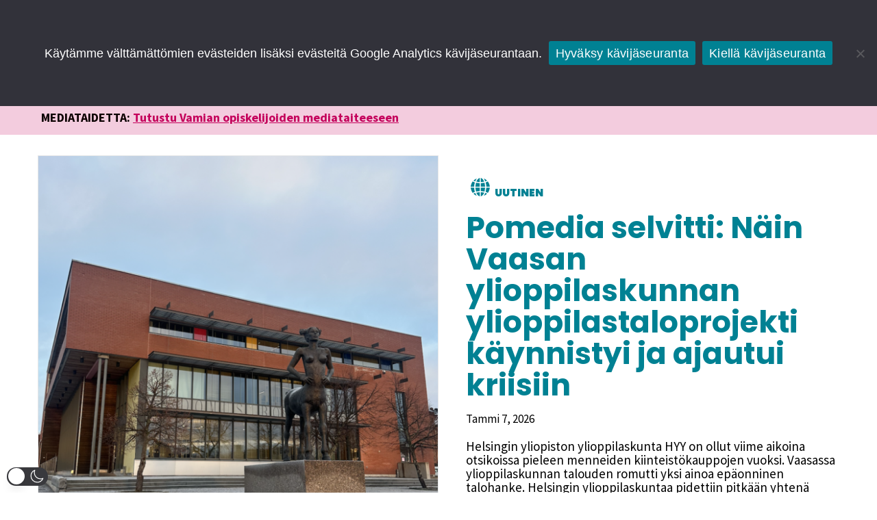

--- FILE ---
content_type: text/html; charset=UTF-8
request_url: https://pomedia.fi/
body_size: 98359
content:
<!DOCTYPE html>
<html lang="fi"  data-wp-dark-mode-preset="0">

<head>
	
	<meta charset="UTF-8">
	<meta name="viewport" content="width=device-width, initial-scale=1, minimum-scale=1">
	<link rel="profile" href="https://gmpg.org/xfn/11">
		<meta name='robots' content='index, follow, max-image-preview:large, max-snippet:-1, max-video-preview:-1' />
<script>
window.koko_analytics = {"url":"https:\/\/pomedia.fi\/wp-admin\/admin-ajax.php?action=koko_analytics_collect","site_url":"https:\/\/pomedia.fi","post_id":125,"path":"\/","method":"none","use_cookie":false};
</script>

	<!-- This site is optimized with the Yoast SEO plugin v26.7 - https://yoast.com/wordpress/plugins/seo/ -->
	<title>Etusivu - Pomedia</title>
	<link rel="canonical" href="https://pomedia.fi/" />
	<meta property="og:locale" content="fi_FI" />
	<meta property="og:type" content="website" />
	<meta property="og:title" content="Etusivu - Pomedia" />
	<meta property="og:description" content="Luetuimmat Uusimmat jutut" />
	<meta property="og:url" content="https://pomedia.fi/" />
	<meta property="og:site_name" content="Pomedia" />
	<meta property="article:modified_time" content="2025-11-12T08:46:52+00:00" />
	<meta name="twitter:card" content="summary_large_image" />
	<script type="application/ld+json" class="yoast-schema-graph">{"@context":"https://schema.org","@graph":[{"@type":"WebPage","@id":"https://pomedia.fi/","url":"https://pomedia.fi/","name":"Etusivu - Pomedia","isPartOf":{"@id":"https://pomedia.fi/#website"},"about":{"@id":"https://pomedia.fi/#organization"},"datePublished":"2020-09-13T08:25:04+00:00","dateModified":"2025-11-12T08:46:52+00:00","breadcrumb":{"@id":"https://pomedia.fi/#breadcrumb"},"inLanguage":"fi","potentialAction":[{"@type":"ReadAction","target":["https://pomedia.fi/"]}]},{"@type":"BreadcrumbList","@id":"https://pomedia.fi/#breadcrumb","itemListElement":[{"@type":"ListItem","position":1,"name":"Etusivu"}]},{"@type":"WebSite","@id":"https://pomedia.fi/#website","url":"https://pomedia.fi/","name":"Pomedia","description":"","publisher":{"@id":"https://pomedia.fi/#organization"},"potentialAction":[{"@type":"SearchAction","target":{"@type":"EntryPoint","urlTemplate":"https://pomedia.fi/?s={search_term_string}"},"query-input":{"@type":"PropertyValueSpecification","valueRequired":true,"valueName":"search_term_string"}}],"inLanguage":"fi"},{"@type":"Organization","@id":"https://pomedia.fi/#organization","name":"Pomedia","url":"https://pomedia.fi/","logo":{"@type":"ImageObject","inLanguage":"fi","@id":"https://pomedia.fi/#/schema/logo/image/","url":"https://pomedia.fi/wp-content/uploads/2021/12/logo.svg","contentUrl":"https://pomedia.fi/wp-content/uploads/2021/12/logo.svg","width":3242,"height":505,"caption":"Pomedia"},"image":{"@id":"https://pomedia.fi/#/schema/logo/image/"}}]}</script>
	<!-- / Yoast SEO plugin. -->


<link rel='dns-prefetch' href='//fonts.googleapis.com' />
<link rel="alternate" type="application/rss+xml" title="Pomedia &raquo; syöte" href="https://pomedia.fi/feed/" />
<link rel="alternate" type="application/rss+xml" title="Pomedia &raquo; kommenttien syöte" href="https://pomedia.fi/comments/feed/" />
<link rel="alternate" type="text/calendar" title="Pomedia &raquo; iCal-syöte" href="https://pomedia.fi/menot/?ical=1" />
<link rel="alternate" title="oEmbed (JSON)" type="application/json+oembed" href="https://pomedia.fi/wp-json/oembed/1.0/embed?url=https%3A%2F%2Fpomedia.fi%2F" />
<link rel="alternate" title="oEmbed (XML)" type="text/xml+oembed" href="https://pomedia.fi/wp-json/oembed/1.0/embed?url=https%3A%2F%2Fpomedia.fi%2F&#038;format=xml" />
		<!-- This site uses the Google Analytics by MonsterInsights plugin v9.11.1 - Using Analytics tracking - https://www.monsterinsights.com/ -->
							<script src="//www.googletagmanager.com/gtag/js?id=G-RNZLN0KCLN"  data-cfasync="false" data-wpfc-render="false" async></script>
			<script data-cfasync="false" data-wpfc-render="false">
				var mi_version = '9.11.1';
				var mi_track_user = true;
				var mi_no_track_reason = '';
								var MonsterInsightsDefaultLocations = {"page_location":"https:\/\/pomedia.fi\/"};
								if ( typeof MonsterInsightsPrivacyGuardFilter === 'function' ) {
					var MonsterInsightsLocations = (typeof MonsterInsightsExcludeQuery === 'object') ? MonsterInsightsPrivacyGuardFilter( MonsterInsightsExcludeQuery ) : MonsterInsightsPrivacyGuardFilter( MonsterInsightsDefaultLocations );
				} else {
					var MonsterInsightsLocations = (typeof MonsterInsightsExcludeQuery === 'object') ? MonsterInsightsExcludeQuery : MonsterInsightsDefaultLocations;
				}

								var disableStrs = [
										'ga-disable-G-RNZLN0KCLN',
									];

				/* Function to detect opted out users */
				function __gtagTrackerIsOptedOut() {
					for (var index = 0; index < disableStrs.length; index++) {
						if (document.cookie.indexOf(disableStrs[index] + '=true') > -1) {
							return true;
						}
					}

					return false;
				}

				/* Disable tracking if the opt-out cookie exists. */
				if (__gtagTrackerIsOptedOut()) {
					for (var index = 0; index < disableStrs.length; index++) {
						window[disableStrs[index]] = true;
					}
				}

				/* Opt-out function */
				function __gtagTrackerOptout() {
					for (var index = 0; index < disableStrs.length; index++) {
						document.cookie = disableStrs[index] + '=true; expires=Thu, 31 Dec 2099 23:59:59 UTC; path=/';
						window[disableStrs[index]] = true;
					}
				}

				if ('undefined' === typeof gaOptout) {
					function gaOptout() {
						__gtagTrackerOptout();
					}
				}
								window.dataLayer = window.dataLayer || [];

				window.MonsterInsightsDualTracker = {
					helpers: {},
					trackers: {},
				};
				if (mi_track_user) {
					function __gtagDataLayer() {
						dataLayer.push(arguments);
					}

					function __gtagTracker(type, name, parameters) {
						if (!parameters) {
							parameters = {};
						}

						if (parameters.send_to) {
							__gtagDataLayer.apply(null, arguments);
							return;
						}

						if (type === 'event') {
														parameters.send_to = monsterinsights_frontend.v4_id;
							var hookName = name;
							if (typeof parameters['event_category'] !== 'undefined') {
								hookName = parameters['event_category'] + ':' + name;
							}

							if (typeof MonsterInsightsDualTracker.trackers[hookName] !== 'undefined') {
								MonsterInsightsDualTracker.trackers[hookName](parameters);
							} else {
								__gtagDataLayer('event', name, parameters);
							}
							
						} else {
							__gtagDataLayer.apply(null, arguments);
						}
					}

					__gtagTracker('js', new Date());
					__gtagTracker('set', {
						'developer_id.dZGIzZG': true,
											});
					if ( MonsterInsightsLocations.page_location ) {
						__gtagTracker('set', MonsterInsightsLocations);
					}
										__gtagTracker('config', 'G-RNZLN0KCLN', {"forceSSL":"true","link_attribution":"true"} );
										window.gtag = __gtagTracker;										(function () {
						/* https://developers.google.com/analytics/devguides/collection/analyticsjs/ */
						/* ga and __gaTracker compatibility shim. */
						var noopfn = function () {
							return null;
						};
						var newtracker = function () {
							return new Tracker();
						};
						var Tracker = function () {
							return null;
						};
						var p = Tracker.prototype;
						p.get = noopfn;
						p.set = noopfn;
						p.send = function () {
							var args = Array.prototype.slice.call(arguments);
							args.unshift('send');
							__gaTracker.apply(null, args);
						};
						var __gaTracker = function () {
							var len = arguments.length;
							if (len === 0) {
								return;
							}
							var f = arguments[len - 1];
							if (typeof f !== 'object' || f === null || typeof f.hitCallback !== 'function') {
								if ('send' === arguments[0]) {
									var hitConverted, hitObject = false, action;
									if ('event' === arguments[1]) {
										if ('undefined' !== typeof arguments[3]) {
											hitObject = {
												'eventAction': arguments[3],
												'eventCategory': arguments[2],
												'eventLabel': arguments[4],
												'value': arguments[5] ? arguments[5] : 1,
											}
										}
									}
									if ('pageview' === arguments[1]) {
										if ('undefined' !== typeof arguments[2]) {
											hitObject = {
												'eventAction': 'page_view',
												'page_path': arguments[2],
											}
										}
									}
									if (typeof arguments[2] === 'object') {
										hitObject = arguments[2];
									}
									if (typeof arguments[5] === 'object') {
										Object.assign(hitObject, arguments[5]);
									}
									if ('undefined' !== typeof arguments[1].hitType) {
										hitObject = arguments[1];
										if ('pageview' === hitObject.hitType) {
											hitObject.eventAction = 'page_view';
										}
									}
									if (hitObject) {
										action = 'timing' === arguments[1].hitType ? 'timing_complete' : hitObject.eventAction;
										hitConverted = mapArgs(hitObject);
										__gtagTracker('event', action, hitConverted);
									}
								}
								return;
							}

							function mapArgs(args) {
								var arg, hit = {};
								var gaMap = {
									'eventCategory': 'event_category',
									'eventAction': 'event_action',
									'eventLabel': 'event_label',
									'eventValue': 'event_value',
									'nonInteraction': 'non_interaction',
									'timingCategory': 'event_category',
									'timingVar': 'name',
									'timingValue': 'value',
									'timingLabel': 'event_label',
									'page': 'page_path',
									'location': 'page_location',
									'title': 'page_title',
									'referrer' : 'page_referrer',
								};
								for (arg in args) {
																		if (!(!args.hasOwnProperty(arg) || !gaMap.hasOwnProperty(arg))) {
										hit[gaMap[arg]] = args[arg];
									} else {
										hit[arg] = args[arg];
									}
								}
								return hit;
							}

							try {
								f.hitCallback();
							} catch (ex) {
							}
						};
						__gaTracker.create = newtracker;
						__gaTracker.getByName = newtracker;
						__gaTracker.getAll = function () {
							return [];
						};
						__gaTracker.remove = noopfn;
						__gaTracker.loaded = true;
						window['__gaTracker'] = __gaTracker;
					})();
									} else {
										console.log("");
					(function () {
						function __gtagTracker() {
							return null;
						}

						window['__gtagTracker'] = __gtagTracker;
						window['gtag'] = __gtagTracker;
					})();
									}
			</script>
							<!-- / Google Analytics by MonsterInsights -->
		<style id='wp-img-auto-sizes-contain-inline-css'>
img:is([sizes=auto i],[sizes^="auto," i]){contain-intrinsic-size:3000px 1500px}
/*# sourceURL=wp-img-auto-sizes-contain-inline-css */
</style>
<link rel='stylesheet' id='wp-dark-mode-css' href='https://pomedia.fi/wp-content/plugins/wp-dark-mode/assets/css/app.min.css?ver=5.3.0' media='all' />
<style id='wp-dark-mode-inline-css'>
html[data-wp-dark-mode-active], [data-wp-dark-mode-loading] {
				--wpdm-body-filter: brightness(100%) contrast(90%) grayscale(0%) sepia(10%);
				--wpdm-grayscale: 0%;
	--wpdm-img-brightness: 100%;
	--wpdm-img-grayscale: 0%;
	--wpdm-video-brightness: 100%;
	--wpdm-video-grayscale: 0%;

	--wpdm-large-font-sized: 1em;
}
.wp-dark-mode-active, [data-wp-dark-mode-active] {
						--wpdm-background-color: #232323;
						--wpdm-text-color: #f0f0f0; }[data-wp-dark-mode-active] .primary-menu-ul .menu-item-title-wrap.dd-title {
	color:black;
}
[data-wp-dark-mode-active] .header-menu-sidebar .menu-item-title-wrap.dd-title {
	color:white;
}
[data-wp-dark-mode-active] .sub-menu-icon path {
	fill:black !important;
}
[data-wp-dark-mode-active] .header-menu-sidebar .sub-menu-icon path {
	fill:white !important;
}
[data-wp-dark-mode-active] .search-form svg {
	fill:white !important;
}
[data-wp-dark-mode-active] .nv-search-icon-component {
	color:black !important;
}
[data-wp-dark-mode-active] .nv-search-icon-component svg {
	fill:black !important;
}
[data-wp-dark-mode-active] .site-footer p {
	color:black;
}
[data-wp-dark-mode-active] .site-footer h3 {
	color:black ;
}

/*# sourceURL=wp-dark-mode-inline-css */
</style>
<style id='wp-emoji-styles-inline-css'>

	img.wp-smiley, img.emoji {
		display: inline !important;
		border: none !important;
		box-shadow: none !important;
		height: 1em !important;
		width: 1em !important;
		margin: 0 0.07em !important;
		vertical-align: -0.1em !important;
		background: none !important;
		padding: 0 !important;
	}
/*# sourceURL=wp-emoji-styles-inline-css */
</style>
<link rel='stylesheet' id='wp-block-library-css' href='https://pomedia.fi/wp-includes/css/dist/block-library/style.min.css?ver=6.9' media='all' />
<link rel='stylesheet' id='wp-block-cover-css' href='https://pomedia.fi/wp-includes/blocks/cover/style.min.css?ver=6.9' media='all' />
<style id='wp-block-image-inline-css'>
.wp-block-image>a,.wp-block-image>figure>a{display:inline-block}.wp-block-image img{box-sizing:border-box;height:auto;max-width:100%;vertical-align:bottom}@media not (prefers-reduced-motion){.wp-block-image img.hide{visibility:hidden}.wp-block-image img.show{animation:show-content-image .4s}}.wp-block-image[style*=border-radius] img,.wp-block-image[style*=border-radius]>a{border-radius:inherit}.wp-block-image.has-custom-border img{box-sizing:border-box}.wp-block-image.aligncenter{text-align:center}.wp-block-image.alignfull>a,.wp-block-image.alignwide>a{width:100%}.wp-block-image.alignfull img,.wp-block-image.alignwide img{height:auto;width:100%}.wp-block-image .aligncenter,.wp-block-image .alignleft,.wp-block-image .alignright,.wp-block-image.aligncenter,.wp-block-image.alignleft,.wp-block-image.alignright{display:table}.wp-block-image .aligncenter>figcaption,.wp-block-image .alignleft>figcaption,.wp-block-image .alignright>figcaption,.wp-block-image.aligncenter>figcaption,.wp-block-image.alignleft>figcaption,.wp-block-image.alignright>figcaption{caption-side:bottom;display:table-caption}.wp-block-image .alignleft{float:left;margin:.5em 1em .5em 0}.wp-block-image .alignright{float:right;margin:.5em 0 .5em 1em}.wp-block-image .aligncenter{margin-left:auto;margin-right:auto}.wp-block-image :where(figcaption){margin-bottom:1em;margin-top:.5em}.wp-block-image.is-style-circle-mask img{border-radius:9999px}@supports ((-webkit-mask-image:none) or (mask-image:none)) or (-webkit-mask-image:none){.wp-block-image.is-style-circle-mask img{border-radius:0;-webkit-mask-image:url('data:image/svg+xml;utf8,<svg viewBox="0 0 100 100" xmlns="http://www.w3.org/2000/svg"><circle cx="50" cy="50" r="50"/></svg>');mask-image:url('data:image/svg+xml;utf8,<svg viewBox="0 0 100 100" xmlns="http://www.w3.org/2000/svg"><circle cx="50" cy="50" r="50"/></svg>');mask-mode:alpha;-webkit-mask-position:center;mask-position:center;-webkit-mask-repeat:no-repeat;mask-repeat:no-repeat;-webkit-mask-size:contain;mask-size:contain}}:root :where(.wp-block-image.is-style-rounded img,.wp-block-image .is-style-rounded img){border-radius:9999px}.wp-block-image figure{margin:0}.wp-lightbox-container{display:flex;flex-direction:column;position:relative}.wp-lightbox-container img{cursor:zoom-in}.wp-lightbox-container img:hover+button{opacity:1}.wp-lightbox-container button{align-items:center;backdrop-filter:blur(16px) saturate(180%);background-color:#5a5a5a40;border:none;border-radius:4px;cursor:zoom-in;display:flex;height:20px;justify-content:center;opacity:0;padding:0;position:absolute;right:16px;text-align:center;top:16px;width:20px;z-index:100}@media not (prefers-reduced-motion){.wp-lightbox-container button{transition:opacity .2s ease}}.wp-lightbox-container button:focus-visible{outline:3px auto #5a5a5a40;outline:3px auto -webkit-focus-ring-color;outline-offset:3px}.wp-lightbox-container button:hover{cursor:pointer;opacity:1}.wp-lightbox-container button:focus{opacity:1}.wp-lightbox-container button:focus,.wp-lightbox-container button:hover,.wp-lightbox-container button:not(:hover):not(:active):not(.has-background){background-color:#5a5a5a40;border:none}.wp-lightbox-overlay{box-sizing:border-box;cursor:zoom-out;height:100vh;left:0;overflow:hidden;position:fixed;top:0;visibility:hidden;width:100%;z-index:100000}.wp-lightbox-overlay .close-button{align-items:center;cursor:pointer;display:flex;justify-content:center;min-height:40px;min-width:40px;padding:0;position:absolute;right:calc(env(safe-area-inset-right) + 16px);top:calc(env(safe-area-inset-top) + 16px);z-index:5000000}.wp-lightbox-overlay .close-button:focus,.wp-lightbox-overlay .close-button:hover,.wp-lightbox-overlay .close-button:not(:hover):not(:active):not(.has-background){background:none;border:none}.wp-lightbox-overlay .lightbox-image-container{height:var(--wp--lightbox-container-height);left:50%;overflow:hidden;position:absolute;top:50%;transform:translate(-50%,-50%);transform-origin:top left;width:var(--wp--lightbox-container-width);z-index:9999999999}.wp-lightbox-overlay .wp-block-image{align-items:center;box-sizing:border-box;display:flex;height:100%;justify-content:center;margin:0;position:relative;transform-origin:0 0;width:100%;z-index:3000000}.wp-lightbox-overlay .wp-block-image img{height:var(--wp--lightbox-image-height);min-height:var(--wp--lightbox-image-height);min-width:var(--wp--lightbox-image-width);width:var(--wp--lightbox-image-width)}.wp-lightbox-overlay .wp-block-image figcaption{display:none}.wp-lightbox-overlay button{background:none;border:none}.wp-lightbox-overlay .scrim{background-color:#fff;height:100%;opacity:.9;position:absolute;width:100%;z-index:2000000}.wp-lightbox-overlay.active{visibility:visible}@media not (prefers-reduced-motion){.wp-lightbox-overlay.active{animation:turn-on-visibility .25s both}.wp-lightbox-overlay.active img{animation:turn-on-visibility .35s both}.wp-lightbox-overlay.show-closing-animation:not(.active){animation:turn-off-visibility .35s both}.wp-lightbox-overlay.show-closing-animation:not(.active) img{animation:turn-off-visibility .25s both}.wp-lightbox-overlay.zoom.active{animation:none;opacity:1;visibility:visible}.wp-lightbox-overlay.zoom.active .lightbox-image-container{animation:lightbox-zoom-in .4s}.wp-lightbox-overlay.zoom.active .lightbox-image-container img{animation:none}.wp-lightbox-overlay.zoom.active .scrim{animation:turn-on-visibility .4s forwards}.wp-lightbox-overlay.zoom.show-closing-animation:not(.active){animation:none}.wp-lightbox-overlay.zoom.show-closing-animation:not(.active) .lightbox-image-container{animation:lightbox-zoom-out .4s}.wp-lightbox-overlay.zoom.show-closing-animation:not(.active) .lightbox-image-container img{animation:none}.wp-lightbox-overlay.zoom.show-closing-animation:not(.active) .scrim{animation:turn-off-visibility .4s forwards}}@keyframes show-content-image{0%{visibility:hidden}99%{visibility:hidden}to{visibility:visible}}@keyframes turn-on-visibility{0%{opacity:0}to{opacity:1}}@keyframes turn-off-visibility{0%{opacity:1;visibility:visible}99%{opacity:0;visibility:visible}to{opacity:0;visibility:hidden}}@keyframes lightbox-zoom-in{0%{transform:translate(calc((-100vw + var(--wp--lightbox-scrollbar-width))/2 + var(--wp--lightbox-initial-left-position)),calc(-50vh + var(--wp--lightbox-initial-top-position))) scale(var(--wp--lightbox-scale))}to{transform:translate(-50%,-50%) scale(1)}}@keyframes lightbox-zoom-out{0%{transform:translate(-50%,-50%) scale(1);visibility:visible}99%{visibility:visible}to{transform:translate(calc((-100vw + var(--wp--lightbox-scrollbar-width))/2 + var(--wp--lightbox-initial-left-position)),calc(-50vh + var(--wp--lightbox-initial-top-position))) scale(var(--wp--lightbox-scale));visibility:hidden}}
/*# sourceURL=https://pomedia.fi/wp-includes/blocks/image/style.min.css */
</style>
<style id='wp-block-columns-inline-css'>
.wp-block-columns{box-sizing:border-box;display:flex;flex-wrap:wrap!important}@media (min-width:782px){.wp-block-columns{flex-wrap:nowrap!important}}.wp-block-columns{align-items:normal!important}.wp-block-columns.are-vertically-aligned-top{align-items:flex-start}.wp-block-columns.are-vertically-aligned-center{align-items:center}.wp-block-columns.are-vertically-aligned-bottom{align-items:flex-end}@media (max-width:781px){.wp-block-columns:not(.is-not-stacked-on-mobile)>.wp-block-column{flex-basis:100%!important}}@media (min-width:782px){.wp-block-columns:not(.is-not-stacked-on-mobile)>.wp-block-column{flex-basis:0;flex-grow:1}.wp-block-columns:not(.is-not-stacked-on-mobile)>.wp-block-column[style*=flex-basis]{flex-grow:0}}.wp-block-columns.is-not-stacked-on-mobile{flex-wrap:nowrap!important}.wp-block-columns.is-not-stacked-on-mobile>.wp-block-column{flex-basis:0;flex-grow:1}.wp-block-columns.is-not-stacked-on-mobile>.wp-block-column[style*=flex-basis]{flex-grow:0}:where(.wp-block-columns){margin-bottom:1.75em}:where(.wp-block-columns.has-background){padding:1.25em 2.375em}.wp-block-column{flex-grow:1;min-width:0;overflow-wrap:break-word;word-break:break-word}.wp-block-column.is-vertically-aligned-top{align-self:flex-start}.wp-block-column.is-vertically-aligned-center{align-self:center}.wp-block-column.is-vertically-aligned-bottom{align-self:flex-end}.wp-block-column.is-vertically-aligned-stretch{align-self:stretch}.wp-block-column.is-vertically-aligned-bottom,.wp-block-column.is-vertically-aligned-center,.wp-block-column.is-vertically-aligned-top{width:100%}
/*# sourceURL=https://pomedia.fi/wp-includes/blocks/columns/style.min.css */
</style>
<style id='wp-block-paragraph-inline-css'>
.is-small-text{font-size:.875em}.is-regular-text{font-size:1em}.is-large-text{font-size:2.25em}.is-larger-text{font-size:3em}.has-drop-cap:not(:focus):first-letter{float:left;font-size:8.4em;font-style:normal;font-weight:100;line-height:.68;margin:.05em .1em 0 0;text-transform:uppercase}body.rtl .has-drop-cap:not(:focus):first-letter{float:none;margin-left:.1em}p.has-drop-cap.has-background{overflow:hidden}:root :where(p.has-background){padding:1.25em 2.375em}:where(p.has-text-color:not(.has-link-color)) a{color:inherit}p.has-text-align-left[style*="writing-mode:vertical-lr"],p.has-text-align-right[style*="writing-mode:vertical-rl"]{rotate:180deg}
/*# sourceURL=https://pomedia.fi/wp-includes/blocks/paragraph/style.min.css */
</style>
<style id='wp-block-pullquote-inline-css'>
.wp-block-pullquote{box-sizing:border-box;margin:0 0 1em;overflow-wrap:break-word;padding:4em 0;text-align:center}.wp-block-pullquote blockquote,.wp-block-pullquote p{color:inherit}.wp-block-pullquote blockquote{margin:0}.wp-block-pullquote p{margin-top:0}.wp-block-pullquote p:last-child{margin-bottom:0}.wp-block-pullquote.alignleft,.wp-block-pullquote.alignright{max-width:420px}.wp-block-pullquote cite,.wp-block-pullquote footer{position:relative}.wp-block-pullquote .has-text-color a{color:inherit}.wp-block-pullquote.has-text-align-left blockquote{text-align:left}.wp-block-pullquote.has-text-align-right blockquote{text-align:right}.wp-block-pullquote.has-text-align-center blockquote{text-align:center}.wp-block-pullquote.is-style-solid-color{border:none}.wp-block-pullquote.is-style-solid-color blockquote{margin-left:auto;margin-right:auto;max-width:60%}.wp-block-pullquote.is-style-solid-color blockquote p{font-size:2em;margin-bottom:0;margin-top:0}.wp-block-pullquote.is-style-solid-color blockquote cite{font-style:normal;text-transform:none}.wp-block-pullquote :where(cite){color:inherit;display:block}
/*# sourceURL=https://pomedia.fi/wp-includes/blocks/pullquote/style.min.css */
</style>
<style id='wp-block-quote-inline-css'>
.wp-block-quote{box-sizing:border-box;overflow-wrap:break-word}.wp-block-quote.is-large:where(:not(.is-style-plain)),.wp-block-quote.is-style-large:where(:not(.is-style-plain)){margin-bottom:1em;padding:0 1em}.wp-block-quote.is-large:where(:not(.is-style-plain)) p,.wp-block-quote.is-style-large:where(:not(.is-style-plain)) p{font-size:1.5em;font-style:italic;line-height:1.6}.wp-block-quote.is-large:where(:not(.is-style-plain)) cite,.wp-block-quote.is-large:where(:not(.is-style-plain)) footer,.wp-block-quote.is-style-large:where(:not(.is-style-plain)) cite,.wp-block-quote.is-style-large:where(:not(.is-style-plain)) footer{font-size:1.125em;text-align:right}.wp-block-quote>cite{display:block}
/*# sourceURL=https://pomedia.fi/wp-includes/blocks/quote/style.min.css */
</style>
<style id='wp-block-spacer-inline-css'>
.wp-block-spacer{clear:both}
/*# sourceURL=https://pomedia.fi/wp-includes/blocks/spacer/style.min.css */
</style>
<style id='otter-advanced-columns-style-inline-css'>
.wp-block-themeisle-blocks-advanced-columns-separators{position:absolute;left:0;width:100%;overflow-x:clip}.wp-block-themeisle-blocks-advanced-columns-separators.top{top:0}.wp-block-themeisle-blocks-advanced-columns-separators.bottom{bottom:0}.wp-block-themeisle-blocks-advanced-columns-separators.bottom svg{position:absolute;bottom:0}.wp-block-themeisle-blocks-advanced-columns-separators svg{height:100px}.wp-block-themeisle-blocks-advanced-columns-separators .rotate{transform:rotate(180deg)}html[lang=ja] .wp-block-themeisle-blocks-advanced-columns .innerblocks-wrap,html[lang=ko] .wp-block-themeisle-blocks-advanced-columns .innerblocks-wrap,html[lang=zh] .wp-block-themeisle-blocks-advanced-columns .innerblocks-wrap,html[lang=zh-Hans] .wp-block-themeisle-blocks-advanced-columns .innerblocks-wrap,html[lang=zh-Hant] .wp-block-themeisle-blocks-advanced-columns .innerblocks-wrap{word-break:normal}.wp-block-themeisle-blocks-advanced-columns{--background: transparent;--columns-width: 100%;--horizontal-align: unset;background:var(--background);justify-content:var(--horizontal-align);transition:.3s}.wp-block-themeisle-blocks-advanced-columns .wp-themeisle-block-overlay,.wp-block-themeisle-blocks-advanced-columns .wp-block-themeisle-blocks-advanced-columns-overlay{position:absolute;width:100%;height:100%;top:0;left:0}.wp-block-themeisle-blocks-advanced-columns .wp-block-themeisle-blocks-advanced-column:only-child{max-width:var(--columns-width)}.wp-block-themeisle-blocks-advanced-columns .wp-block-themeisle-blocks-advanced-column{--background: transparent;--background-color-hover: var( --background );--link-color: inherit;background:var(--background);transition:.3s}.wp-block-themeisle-blocks-advanced-columns .wp-block-themeisle-blocks-advanced-column:hover{background:var(--background-color-hover)}.wp-block-themeisle-blocks-advanced-columns .wp-block-themeisle-blocks-advanced-column>*{position:relative}.wp-block-themeisle-blocks-advanced-columns .wp-block-themeisle-blocks-advanced-column .wp-block-themeisle-blocks-advanced-column-overlay{position:absolute;width:100%;height:100%;top:0;left:0}.wp-block-themeisle-blocks-advanced-columns .wp-block-themeisle-blocks-advanced-column .wp-block-themeisle-blocks-slider{display:grid}.wp-block-themeisle-blocks-advanced-columns .wp-block-themeisle-blocks-advanced-column .aligncenter{margin-left:auto;margin-right:auto}.wp-block-themeisle-blocks-advanced-columns .wp-block-themeisle-blocks-advanced-column.has-dark-bg{color:var(--text-color, var(--nv-text-dark-bg, #fff))}.wp-block-themeisle-blocks-advanced-columns .wp-block-themeisle-blocks-advanced-column.has-light-bg{color:var(--text-color, var(--nv-text-color, #000))}.wp-block-themeisle-blocks-advanced-columns.has-default-gap .wp-block-themeisle-blocks-advanced-column{margin-left:10px;margin-right:10px}.wp-block-themeisle-blocks-advanced-columns.has-nogap-gap .wp-block-themeisle-blocks-advanced-column{margin-left:0;margin-right:0}.wp-block-themeisle-blocks-advanced-columns.has-narrow-gap .wp-block-themeisle-blocks-advanced-column{margin-left:5px;margin-right:5px}.wp-block-themeisle-blocks-advanced-columns.has-extended-gap .wp-block-themeisle-blocks-advanced-column{margin-left:15px;margin-right:15px}.wp-block-themeisle-blocks-advanced-columns.has-wide-gap .wp-block-themeisle-blocks-advanced-column{margin-left:20px;margin-right:20px}.wp-block-themeisle-blocks-advanced-columns.has-wider-gap .wp-block-themeisle-blocks-advanced-column{margin-left:30px;margin-right:30px}.wp-block-themeisle-blocks-advanced-columns.has-dark-bg{color:var(--text-color, var(--nv-text-dark-bg, #fff))}.wp-block-themeisle-blocks-advanced-columns.has-light-bg{color:var(--text-color, var(--nv-text-color, #000))}.wp-block-themeisle-blocks-advanced-columns>.innerblocks-wrap:not(:first-child,:last-child){z-index:1}@media(min-width: 960px){.wp-block-themeisle-blocks-advanced-columns{display:flex;position:relative}.wp-block-themeisle-blocks-advanced-columns.has-vertical-flex-start>.innerblocks-wrap,.wp-block-themeisle-blocks-advanced-columns.has-vertical-top>.innerblocks-wrap{align-items:flex-start}.wp-block-themeisle-blocks-advanced-columns.has-vertical-center>.innerblocks-wrap{align-items:center}.wp-block-themeisle-blocks-advanced-columns.has-vertical-flex-end>.innerblocks-wrap,.wp-block-themeisle-blocks-advanced-columns.has-vertical-bottom>.innerblocks-wrap{align-items:flex-end}.wp-block-themeisle-blocks-advanced-columns .innerblocks-wrap{display:flex;flex-basis:100%;word-break:keep-all;max-width:var(--columns-width)}.wp-block-themeisle-blocks-advanced-columns .innerblocks-wrap .wp-block-themeisle-blocks-advanced-column{position:relative}.wp-block-themeisle-blocks-advanced-columns .innerblocks-wrap .wp-block-themeisle-blocks-advanced-column:first-child{margin-left:0}.wp-block-themeisle-blocks-advanced-columns .innerblocks-wrap .wp-block-themeisle-blocks-advanced-column:last-child{margin-right:0}.wp-block-themeisle-blocks-advanced-columns.hide-in-desktop{display:none}.wp-block-themeisle-blocks-advanced-columns.has-1-columns.has-desktop-equal-layout>.innerblocks-wrap>.wp-block-themeisle-blocks-advanced-column{flex-basis:100%}.wp-block-themeisle-blocks-advanced-columns.has-2-columns.has-desktop-equal-layout>.innerblocks-wrap>.wp-block-themeisle-blocks-advanced-column{flex-basis:50%}.wp-block-themeisle-blocks-advanced-columns.has-2-columns.has-desktop-oneTwo-layout>.innerblocks-wrap>.wp-block-themeisle-blocks-advanced-column{flex-basis:33.34%}.wp-block-themeisle-blocks-advanced-columns.has-2-columns.has-desktop-oneTwo-layout>.innerblocks-wrap>.wp-block-themeisle-blocks-advanced-column:last-child{flex-basis:66.66%}.wp-block-themeisle-blocks-advanced-columns.has-2-columns.has-desktop-twoOne-layout>.innerblocks-wrap>.wp-block-themeisle-blocks-advanced-column{flex-basis:33.34%}.wp-block-themeisle-blocks-advanced-columns.has-2-columns.has-desktop-twoOne-layout>.innerblocks-wrap>.wp-block-themeisle-blocks-advanced-column:first-child{flex-basis:66.66%}.wp-block-themeisle-blocks-advanced-columns.has-3-columns.has-desktop-equal-layout>.innerblocks-wrap>.wp-block-themeisle-blocks-advanced-column{flex-basis:33.33%}.wp-block-themeisle-blocks-advanced-columns.has-3-columns.has-desktop-oneOneTwo-layout>.innerblocks-wrap>.wp-block-themeisle-blocks-advanced-column{flex-basis:25%}.wp-block-themeisle-blocks-advanced-columns.has-3-columns.has-desktop-oneOneTwo-layout>.innerblocks-wrap>.wp-block-themeisle-blocks-advanced-column:last-child{flex-basis:50%}.wp-block-themeisle-blocks-advanced-columns.has-3-columns.has-desktop-twoOneOne-layout>.innerblocks-wrap>.wp-block-themeisle-blocks-advanced-column{flex-basis:25%}.wp-block-themeisle-blocks-advanced-columns.has-3-columns.has-desktop-twoOneOne-layout>.innerblocks-wrap>.wp-block-themeisle-blocks-advanced-column:first-child{flex-basis:50%}.wp-block-themeisle-blocks-advanced-columns.has-3-columns.has-desktop-oneTwoOne-layout>.innerblocks-wrap>.wp-block-themeisle-blocks-advanced-column{flex-basis:50%}.wp-block-themeisle-blocks-advanced-columns.has-3-columns.has-desktop-oneTwoOne-layout>.innerblocks-wrap>.wp-block-themeisle-blocks-advanced-column:first-child{flex-basis:25%}.wp-block-themeisle-blocks-advanced-columns.has-3-columns.has-desktop-oneTwoOne-layout>.innerblocks-wrap>.wp-block-themeisle-blocks-advanced-column:last-child{flex-basis:25%}.wp-block-themeisle-blocks-advanced-columns.has-3-columns.has-desktop-oneThreeOne-layout>.innerblocks-wrap>.wp-block-themeisle-blocks-advanced-column{flex-basis:60%}.wp-block-themeisle-blocks-advanced-columns.has-3-columns.has-desktop-oneThreeOne-layout>.innerblocks-wrap>.wp-block-themeisle-blocks-advanced-column:first-child{flex-basis:20%}.wp-block-themeisle-blocks-advanced-columns.has-3-columns.has-desktop-oneThreeOne-layout>.innerblocks-wrap>.wp-block-themeisle-blocks-advanced-column:last-child{flex-basis:20%}.wp-block-themeisle-blocks-advanced-columns.has-4-columns.has-desktop-equal-layout>.innerblocks-wrap>.wp-block-themeisle-blocks-advanced-column{flex-basis:25%}.wp-block-themeisle-blocks-advanced-columns.has-5-columns.has-desktop-equal-layout>.innerblocks-wrap>.wp-block-themeisle-blocks-advanced-column{flex-basis:20%}.wp-block-themeisle-blocks-advanced-columns.has-6-columns.has-desktop-equal-layout>.innerblocks-wrap>.wp-block-themeisle-blocks-advanced-column{flex-basis:16.66%}}@media(min-width: 600px)and (max-width: 959px){.wp-block-themeisle-blocks-advanced-columns{display:flex;position:relative}.wp-block-themeisle-blocks-advanced-columns .innerblocks-wrap{display:flex;flex-basis:100%;word-break:keep-all;max-width:var(--columns-width)}.wp-block-themeisle-blocks-advanced-columns .innerblocks-wrap .wp-block-themeisle-blocks-advanced-column{position:relative;flex:1}.wp-block-themeisle-blocks-advanced-columns.hide-in-tablet{display:none}.wp-block-themeisle-blocks-advanced-columns.has-2-columns.has-tablet-oneTwo-layout>.innerblocks-wrap>.wp-block-themeisle-blocks-advanced-column:last-child{flex:2}.wp-block-themeisle-blocks-advanced-columns.has-2-columns.has-tablet-twoOne-layout>.innerblocks-wrap>.wp-block-themeisle-blocks-advanced-column:first-child{flex:2}.wp-block-themeisle-blocks-advanced-columns.has-3-columns.has-tablet-oneOneTwo-layout>.innerblocks-wrap>.wp-block-themeisle-blocks-advanced-column:last-child{flex:2}.wp-block-themeisle-blocks-advanced-columns.has-3-columns.has-tablet-twoOneOne-layout>.innerblocks-wrap>.wp-block-themeisle-blocks-advanced-column:first-child{flex:2}.wp-block-themeisle-blocks-advanced-columns.has-3-columns.has-tablet-oneTwoOne-layout>.innerblocks-wrap>.wp-block-themeisle-blocks-advanced-column{flex:2}.wp-block-themeisle-blocks-advanced-columns.has-3-columns.has-tablet-oneTwoOne-layout>.innerblocks-wrap>.wp-block-themeisle-blocks-advanced-column:first-child{flex:1}.wp-block-themeisle-blocks-advanced-columns.has-3-columns.has-tablet-oneTwoOne-layout>.innerblocks-wrap>.wp-block-themeisle-blocks-advanced-column:last-child{flex:1}.wp-block-themeisle-blocks-advanced-columns.has-3-columns.has-tablet-oneThreeOne-layout>.innerblocks-wrap>.wp-block-themeisle-blocks-advanced-column{flex:3}.wp-block-themeisle-blocks-advanced-columns.has-3-columns.has-tablet-oneThreeOne-layout>.innerblocks-wrap>.wp-block-themeisle-blocks-advanced-column:first-child{flex:1}.wp-block-themeisle-blocks-advanced-columns.has-3-columns.has-tablet-oneThreeOne-layout>.innerblocks-wrap>.wp-block-themeisle-blocks-advanced-column:last-child{flex:1}.wp-block-themeisle-blocks-advanced-columns:not(.has-tablet-collapsedRows-layout).has-vertical-flex-start>.innerblocks-wrap,.wp-block-themeisle-blocks-advanced-columns:not(.has-tablet-collapsedRows-layout).has-vertical-top>.innerblocks-wrap{align-items:flex-start}.wp-block-themeisle-blocks-advanced-columns:not(.has-tablet-collapsedRows-layout).has-vertical-center>.innerblocks-wrap{align-items:center}.wp-block-themeisle-blocks-advanced-columns:not(.has-tablet-collapsedRows-layout).has-vertical-flex-end>.innerblocks-wrap,.wp-block-themeisle-blocks-advanced-columns:not(.has-tablet-collapsedRows-layout).has-vertical-bottom>.innerblocks-wrap{align-items:flex-end}.wp-block-themeisle-blocks-advanced-columns.has-tablet-collapsedRows-layout>.innerblocks-wrap{flex-direction:column}.wp-block-themeisle-blocks-advanced-columns.has-tablet-collapsedRows-layout.has-reverse-columns-tablet>.innerblocks-wrap{flex-direction:column-reverse}.wp-block-themeisle-blocks-advanced-columns.has-tablet-twoColumnGrid-layout>.innerblocks-wrap{display:flex;flex-wrap:wrap}.wp-block-themeisle-blocks-advanced-columns.has-tablet-twoColumnGrid-layout>.innerblocks-wrap>.wp-block-themeisle-blocks-advanced-column{flex:1 1 40%}.wp-block-themeisle-blocks-advanced-columns.has-tablet-threeColumnGrid-layout>.innerblocks-wrap{display:flex;flex-wrap:wrap}.wp-block-themeisle-blocks-advanced-columns.has-tablet-threeColumnGrid-layout>.innerblocks-wrap>.wp-block-themeisle-blocks-advanced-column{flex:1 1 30%}}@media(max-width: 599px){.wp-block-themeisle-blocks-advanced-columns{display:flex;position:relative}.wp-block-themeisle-blocks-advanced-columns .innerblocks-wrap{display:flex;flex-basis:100%;word-break:keep-all;max-width:var(--columns-width)}.wp-block-themeisle-blocks-advanced-columns .innerblocks-wrap .wp-block-themeisle-blocks-advanced-column{position:relative;flex:1}.wp-block-themeisle-blocks-advanced-columns.hide-in-mobile{display:none}.wp-block-themeisle-blocks-advanced-columns.has-2-columns.has-mobile-oneTwo-layout>.innerblocks-wrap>.wp-block-themeisle-blocks-advanced-column:last-child{flex:2}.wp-block-themeisle-blocks-advanced-columns.has-2-columns.has-mobile-twoOne-layout>.innerblocks-wrap>.wp-block-themeisle-blocks-advanced-column:first-child{flex:2}.wp-block-themeisle-blocks-advanced-columns.has-3-columns.has-mobile-oneOneTwo-layout>.innerblocks-wrap>.wp-block-themeisle-blocks-advanced-column:last-child{flex:2}.wp-block-themeisle-blocks-advanced-columns.has-3-columns.has-mobile-twoOneOne-layout>.innerblocks-wrap>.wp-block-themeisle-blocks-advanced-column:first-child{flex:2}.wp-block-themeisle-blocks-advanced-columns.has-3-columns.has-mobile-oneTwoOne-layout>.innerblocks-wrap>.wp-block-themeisle-blocks-advanced-column{flex:2}.wp-block-themeisle-blocks-advanced-columns.has-3-columns.has-mobile-oneTwoOne-layout>.innerblocks-wrap>.wp-block-themeisle-blocks-advanced-column:first-child{flex:1}.wp-block-themeisle-blocks-advanced-columns.has-3-columns.has-mobile-oneTwoOne-layout>.innerblocks-wrap>.wp-block-themeisle-blocks-advanced-column:last-child{flex:1}.wp-block-themeisle-blocks-advanced-columns.has-3-columns.has-mobile-oneThreeOne-layout>.innerblocks-wrap>.wp-block-themeisle-blocks-advanced-column{flex:3}.wp-block-themeisle-blocks-advanced-columns.has-3-columns.has-mobile-oneThreeOne-layout>.innerblocks-wrap>.wp-block-themeisle-blocks-advanced-column:first-child{flex:1}.wp-block-themeisle-blocks-advanced-columns.has-3-columns.has-mobile-oneThreeOne-layout>.innerblocks-wrap>.wp-block-themeisle-blocks-advanced-column:last-child{flex:1}.wp-block-themeisle-blocks-advanced-columns:not(.has-mobile-collapsedRows-layout).has-vertical-flex-start>.innerblocks-wrap,.wp-block-themeisle-blocks-advanced-columns:not(.has-mobile-collapsedRows-layout).has-vertical-top>.innerblocks-wrap{align-items:flex-start}.wp-block-themeisle-blocks-advanced-columns:not(.has-mobile-collapsedRows-layout).has-vertical-center>.innerblocks-wrap{align-items:center}.wp-block-themeisle-blocks-advanced-columns:not(.has-mobile-collapsedRows-layout).has-vertical-flex-end>.innerblocks-wrap,.wp-block-themeisle-blocks-advanced-columns:not(.has-mobile-collapsedRows-layout).has-vertical-bottom>.innerblocks-wrap{align-items:flex-end}.wp-block-themeisle-blocks-advanced-columns.has-mobile-collapsedRows-layout>.innerblocks-wrap{flex-direction:column}.wp-block-themeisle-blocks-advanced-columns.has-mobile-collapsedRows-layout.has-reverse-columns-mobile>.innerblocks-wrap{flex-direction:column-reverse}.wp-block-themeisle-blocks-advanced-columns.has-mobile-twoColumnGrid-layout>.innerblocks-wrap{display:flex;flex-wrap:wrap}.wp-block-themeisle-blocks-advanced-columns.has-mobile-twoColumnGrid-layout>.innerblocks-wrap>.wp-block-themeisle-blocks-advanced-column{flex:1 1 40%}.wp-block-themeisle-blocks-advanced-columns.has-mobile-threeColumnGrid-layout>.innerblocks-wrap{display:flex;flex-wrap:wrap}.wp-block-themeisle-blocks-advanced-columns.has-mobile-threeColumnGrid-layout>.innerblocks-wrap>.wp-block-themeisle-blocks-advanced-column{flex:1 1 30%}}/*# sourceMappingURL=style.css.map */

/*# sourceURL=https://pomedia.fi/wp-content/plugins/otter-blocks/build/blocks/advanced-columns/style.css */
</style>
<style id='global-styles-inline-css'>
:root{--wp--preset--aspect-ratio--square: 1;--wp--preset--aspect-ratio--4-3: 4/3;--wp--preset--aspect-ratio--3-4: 3/4;--wp--preset--aspect-ratio--3-2: 3/2;--wp--preset--aspect-ratio--2-3: 2/3;--wp--preset--aspect-ratio--16-9: 16/9;--wp--preset--aspect-ratio--9-16: 9/16;--wp--preset--color--black: #000000;--wp--preset--color--cyan-bluish-gray: #abb8c3;--wp--preset--color--white: #ffffff;--wp--preset--color--pale-pink: #f78da7;--wp--preset--color--vivid-red: #cf2e2e;--wp--preset--color--luminous-vivid-orange: #ff6900;--wp--preset--color--luminous-vivid-amber: #fcb900;--wp--preset--color--light-green-cyan: #7bdcb5;--wp--preset--color--vivid-green-cyan: #00d084;--wp--preset--color--pale-cyan-blue: #8ed1fc;--wp--preset--color--vivid-cyan-blue: #0693e3;--wp--preset--color--vivid-purple: #9b51e0;--wp--preset--color--neve-link-color: var(--nv-primary-accent);--wp--preset--color--neve-link-hover-color: var(--nv-secondary-accent);--wp--preset--color--nv-site-bg: var(--nv-site-bg);--wp--preset--color--nv-light-bg: var(--nv-light-bg);--wp--preset--color--nv-dark-bg: var(--nv-dark-bg);--wp--preset--color--neve-text-color: var(--nv-text-color);--wp--preset--color--nv-text-dark-bg: var(--nv-text-dark-bg);--wp--preset--color--nv-c-1: var(--nv-c-1);--wp--preset--color--nv-c-2: var(--nv-c-2);--wp--preset--gradient--vivid-cyan-blue-to-vivid-purple: linear-gradient(135deg,rgb(6,147,227) 0%,rgb(155,81,224) 100%);--wp--preset--gradient--light-green-cyan-to-vivid-green-cyan: linear-gradient(135deg,rgb(122,220,180) 0%,rgb(0,208,130) 100%);--wp--preset--gradient--luminous-vivid-amber-to-luminous-vivid-orange: linear-gradient(135deg,rgb(252,185,0) 0%,rgb(255,105,0) 100%);--wp--preset--gradient--luminous-vivid-orange-to-vivid-red: linear-gradient(135deg,rgb(255,105,0) 0%,rgb(207,46,46) 100%);--wp--preset--gradient--very-light-gray-to-cyan-bluish-gray: linear-gradient(135deg,rgb(238,238,238) 0%,rgb(169,184,195) 100%);--wp--preset--gradient--cool-to-warm-spectrum: linear-gradient(135deg,rgb(74,234,220) 0%,rgb(151,120,209) 20%,rgb(207,42,186) 40%,rgb(238,44,130) 60%,rgb(251,105,98) 80%,rgb(254,248,76) 100%);--wp--preset--gradient--blush-light-purple: linear-gradient(135deg,rgb(255,206,236) 0%,rgb(152,150,240) 100%);--wp--preset--gradient--blush-bordeaux: linear-gradient(135deg,rgb(254,205,165) 0%,rgb(254,45,45) 50%,rgb(107,0,62) 100%);--wp--preset--gradient--luminous-dusk: linear-gradient(135deg,rgb(255,203,112) 0%,rgb(199,81,192) 50%,rgb(65,88,208) 100%);--wp--preset--gradient--pale-ocean: linear-gradient(135deg,rgb(255,245,203) 0%,rgb(182,227,212) 50%,rgb(51,167,181) 100%);--wp--preset--gradient--electric-grass: linear-gradient(135deg,rgb(202,248,128) 0%,rgb(113,206,126) 100%);--wp--preset--gradient--midnight: linear-gradient(135deg,rgb(2,3,129) 0%,rgb(40,116,252) 100%);--wp--preset--font-size--small: 13px;--wp--preset--font-size--medium: 20px;--wp--preset--font-size--large: 36px;--wp--preset--font-size--x-large: 42px;--wp--preset--spacing--20: 0.44rem;--wp--preset--spacing--30: 0.67rem;--wp--preset--spacing--40: 1rem;--wp--preset--spacing--50: 1.5rem;--wp--preset--spacing--60: 2.25rem;--wp--preset--spacing--70: 3.38rem;--wp--preset--spacing--80: 5.06rem;--wp--preset--shadow--natural: 6px 6px 9px rgba(0, 0, 0, 0.2);--wp--preset--shadow--deep: 12px 12px 50px rgba(0, 0, 0, 0.4);--wp--preset--shadow--sharp: 6px 6px 0px rgba(0, 0, 0, 0.2);--wp--preset--shadow--outlined: 6px 6px 0px -3px rgb(255, 255, 255), 6px 6px rgb(0, 0, 0);--wp--preset--shadow--crisp: 6px 6px 0px rgb(0, 0, 0);}:where(.is-layout-flex){gap: 0.5em;}:where(.is-layout-grid){gap: 0.5em;}body .is-layout-flex{display: flex;}.is-layout-flex{flex-wrap: wrap;align-items: center;}.is-layout-flex > :is(*, div){margin: 0;}body .is-layout-grid{display: grid;}.is-layout-grid > :is(*, div){margin: 0;}:where(.wp-block-columns.is-layout-flex){gap: 2em;}:where(.wp-block-columns.is-layout-grid){gap: 2em;}:where(.wp-block-post-template.is-layout-flex){gap: 1.25em;}:where(.wp-block-post-template.is-layout-grid){gap: 1.25em;}.has-black-color{color: var(--wp--preset--color--black) !important;}.has-cyan-bluish-gray-color{color: var(--wp--preset--color--cyan-bluish-gray) !important;}.has-white-color{color: var(--wp--preset--color--white) !important;}.has-pale-pink-color{color: var(--wp--preset--color--pale-pink) !important;}.has-vivid-red-color{color: var(--wp--preset--color--vivid-red) !important;}.has-luminous-vivid-orange-color{color: var(--wp--preset--color--luminous-vivid-orange) !important;}.has-luminous-vivid-amber-color{color: var(--wp--preset--color--luminous-vivid-amber) !important;}.has-light-green-cyan-color{color: var(--wp--preset--color--light-green-cyan) !important;}.has-vivid-green-cyan-color{color: var(--wp--preset--color--vivid-green-cyan) !important;}.has-pale-cyan-blue-color{color: var(--wp--preset--color--pale-cyan-blue) !important;}.has-vivid-cyan-blue-color{color: var(--wp--preset--color--vivid-cyan-blue) !important;}.has-vivid-purple-color{color: var(--wp--preset--color--vivid-purple) !important;}.has-neve-link-color-color{color: var(--wp--preset--color--neve-link-color) !important;}.has-neve-link-hover-color-color{color: var(--wp--preset--color--neve-link-hover-color) !important;}.has-nv-site-bg-color{color: var(--wp--preset--color--nv-site-bg) !important;}.has-nv-light-bg-color{color: var(--wp--preset--color--nv-light-bg) !important;}.has-nv-dark-bg-color{color: var(--wp--preset--color--nv-dark-bg) !important;}.has-neve-text-color-color{color: var(--wp--preset--color--neve-text-color) !important;}.has-nv-text-dark-bg-color{color: var(--wp--preset--color--nv-text-dark-bg) !important;}.has-nv-c-1-color{color: var(--wp--preset--color--nv-c-1) !important;}.has-nv-c-2-color{color: var(--wp--preset--color--nv-c-2) !important;}.has-black-background-color{background-color: var(--wp--preset--color--black) !important;}.has-cyan-bluish-gray-background-color{background-color: var(--wp--preset--color--cyan-bluish-gray) !important;}.has-white-background-color{background-color: var(--wp--preset--color--white) !important;}.has-pale-pink-background-color{background-color: var(--wp--preset--color--pale-pink) !important;}.has-vivid-red-background-color{background-color: var(--wp--preset--color--vivid-red) !important;}.has-luminous-vivid-orange-background-color{background-color: var(--wp--preset--color--luminous-vivid-orange) !important;}.has-luminous-vivid-amber-background-color{background-color: var(--wp--preset--color--luminous-vivid-amber) !important;}.has-light-green-cyan-background-color{background-color: var(--wp--preset--color--light-green-cyan) !important;}.has-vivid-green-cyan-background-color{background-color: var(--wp--preset--color--vivid-green-cyan) !important;}.has-pale-cyan-blue-background-color{background-color: var(--wp--preset--color--pale-cyan-blue) !important;}.has-vivid-cyan-blue-background-color{background-color: var(--wp--preset--color--vivid-cyan-blue) !important;}.has-vivid-purple-background-color{background-color: var(--wp--preset--color--vivid-purple) !important;}.has-neve-link-color-background-color{background-color: var(--wp--preset--color--neve-link-color) !important;}.has-neve-link-hover-color-background-color{background-color: var(--wp--preset--color--neve-link-hover-color) !important;}.has-nv-site-bg-background-color{background-color: var(--wp--preset--color--nv-site-bg) !important;}.has-nv-light-bg-background-color{background-color: var(--wp--preset--color--nv-light-bg) !important;}.has-nv-dark-bg-background-color{background-color: var(--wp--preset--color--nv-dark-bg) !important;}.has-neve-text-color-background-color{background-color: var(--wp--preset--color--neve-text-color) !important;}.has-nv-text-dark-bg-background-color{background-color: var(--wp--preset--color--nv-text-dark-bg) !important;}.has-nv-c-1-background-color{background-color: var(--wp--preset--color--nv-c-1) !important;}.has-nv-c-2-background-color{background-color: var(--wp--preset--color--nv-c-2) !important;}.has-black-border-color{border-color: var(--wp--preset--color--black) !important;}.has-cyan-bluish-gray-border-color{border-color: var(--wp--preset--color--cyan-bluish-gray) !important;}.has-white-border-color{border-color: var(--wp--preset--color--white) !important;}.has-pale-pink-border-color{border-color: var(--wp--preset--color--pale-pink) !important;}.has-vivid-red-border-color{border-color: var(--wp--preset--color--vivid-red) !important;}.has-luminous-vivid-orange-border-color{border-color: var(--wp--preset--color--luminous-vivid-orange) !important;}.has-luminous-vivid-amber-border-color{border-color: var(--wp--preset--color--luminous-vivid-amber) !important;}.has-light-green-cyan-border-color{border-color: var(--wp--preset--color--light-green-cyan) !important;}.has-vivid-green-cyan-border-color{border-color: var(--wp--preset--color--vivid-green-cyan) !important;}.has-pale-cyan-blue-border-color{border-color: var(--wp--preset--color--pale-cyan-blue) !important;}.has-vivid-cyan-blue-border-color{border-color: var(--wp--preset--color--vivid-cyan-blue) !important;}.has-vivid-purple-border-color{border-color: var(--wp--preset--color--vivid-purple) !important;}.has-neve-link-color-border-color{border-color: var(--wp--preset--color--neve-link-color) !important;}.has-neve-link-hover-color-border-color{border-color: var(--wp--preset--color--neve-link-hover-color) !important;}.has-nv-site-bg-border-color{border-color: var(--wp--preset--color--nv-site-bg) !important;}.has-nv-light-bg-border-color{border-color: var(--wp--preset--color--nv-light-bg) !important;}.has-nv-dark-bg-border-color{border-color: var(--wp--preset--color--nv-dark-bg) !important;}.has-neve-text-color-border-color{border-color: var(--wp--preset--color--neve-text-color) !important;}.has-nv-text-dark-bg-border-color{border-color: var(--wp--preset--color--nv-text-dark-bg) !important;}.has-nv-c-1-border-color{border-color: var(--wp--preset--color--nv-c-1) !important;}.has-nv-c-2-border-color{border-color: var(--wp--preset--color--nv-c-2) !important;}.has-vivid-cyan-blue-to-vivid-purple-gradient-background{background: var(--wp--preset--gradient--vivid-cyan-blue-to-vivid-purple) !important;}.has-light-green-cyan-to-vivid-green-cyan-gradient-background{background: var(--wp--preset--gradient--light-green-cyan-to-vivid-green-cyan) !important;}.has-luminous-vivid-amber-to-luminous-vivid-orange-gradient-background{background: var(--wp--preset--gradient--luminous-vivid-amber-to-luminous-vivid-orange) !important;}.has-luminous-vivid-orange-to-vivid-red-gradient-background{background: var(--wp--preset--gradient--luminous-vivid-orange-to-vivid-red) !important;}.has-very-light-gray-to-cyan-bluish-gray-gradient-background{background: var(--wp--preset--gradient--very-light-gray-to-cyan-bluish-gray) !important;}.has-cool-to-warm-spectrum-gradient-background{background: var(--wp--preset--gradient--cool-to-warm-spectrum) !important;}.has-blush-light-purple-gradient-background{background: var(--wp--preset--gradient--blush-light-purple) !important;}.has-blush-bordeaux-gradient-background{background: var(--wp--preset--gradient--blush-bordeaux) !important;}.has-luminous-dusk-gradient-background{background: var(--wp--preset--gradient--luminous-dusk) !important;}.has-pale-ocean-gradient-background{background: var(--wp--preset--gradient--pale-ocean) !important;}.has-electric-grass-gradient-background{background: var(--wp--preset--gradient--electric-grass) !important;}.has-midnight-gradient-background{background: var(--wp--preset--gradient--midnight) !important;}.has-small-font-size{font-size: var(--wp--preset--font-size--small) !important;}.has-medium-font-size{font-size: var(--wp--preset--font-size--medium) !important;}.has-large-font-size{font-size: var(--wp--preset--font-size--large) !important;}.has-x-large-font-size{font-size: var(--wp--preset--font-size--x-large) !important;}
:where(.wp-block-columns.is-layout-flex){gap: 2em;}:where(.wp-block-columns.is-layout-grid){gap: 2em;}
:root :where(.wp-block-pullquote){font-size: 1.5em;line-height: 1.6;}
/*# sourceURL=global-styles-inline-css */
</style>
<style id='core-block-supports-inline-css'>
.wp-container-core-columns-is-layout-9d6595d7{flex-wrap:nowrap;}
/*# sourceURL=core-block-supports-inline-css */
</style>

<style id='classic-theme-styles-inline-css'>
/*! This file is auto-generated */
.wp-block-button__link{color:#fff;background-color:#32373c;border-radius:9999px;box-shadow:none;text-decoration:none;padding:calc(.667em + 2px) calc(1.333em + 2px);font-size:1.125em}.wp-block-file__button{background:#32373c;color:#fff;text-decoration:none}
/*# sourceURL=/wp-includes/css/classic-themes.min.css */
</style>
<link rel='stylesheet' id='wp-components-css' href='https://pomedia.fi/wp-includes/css/dist/components/style.min.css?ver=6.9' media='all' />
<link rel='stylesheet' id='wp-preferences-css' href='https://pomedia.fi/wp-includes/css/dist/preferences/style.min.css?ver=6.9' media='all' />
<link rel='stylesheet' id='wp-block-editor-css' href='https://pomedia.fi/wp-includes/css/dist/block-editor/style.min.css?ver=6.9' media='all' />
<link rel='stylesheet' id='wp-reusable-blocks-css' href='https://pomedia.fi/wp-includes/css/dist/reusable-blocks/style.min.css?ver=6.9' media='all' />
<link rel='stylesheet' id='wp-patterns-css' href='https://pomedia.fi/wp-includes/css/dist/patterns/style.min.css?ver=6.9' media='all' />
<link rel='stylesheet' id='wp-editor-css' href='https://pomedia.fi/wp-includes/css/dist/editor/style.min.css?ver=6.9' media='all' />
<link rel='stylesheet' id='pdf_columns-cgb-style-css-css' href='https://pomedia.fi/wp-content/plugins/nopeamedia/blocks/dist/blocks.style.build.css?ver=6.9' media='all' />
<link rel='stylesheet' id='cookie-notice-front-css' href='https://pomedia.fi/wp-content/plugins/cookie-notice/css/front.min.css?ver=2.5.11' media='all' />
<link rel='stylesheet' id='theme-my-login-css' href='https://pomedia.fi/wp-content/plugins/theme-my-login/assets/styles/theme-my-login.min.css?ver=7.1.14' media='all' />
<style id='wpxpo-global-style-inline-css'>
:root {
			--preset-color1: #037fff;
			--preset-color2: #026fe0;
			--preset-color3: #071323;
			--preset-color4: #132133;
			--preset-color5: #34495e;
			--preset-color6: #787676;
			--preset-color7: #f0f2f3;
			--preset-color8: #f8f9fa;
			--preset-color9: #ffffff;
		}{}
/*# sourceURL=wpxpo-global-style-inline-css */
</style>
<style id='ultp-preset-colors-style-inline-css'>
:root { --postx_preset_Base_1_color: #f4f4ff; --postx_preset_Base_2_color: #dddff8; --postx_preset_Base_3_color: #B4B4D6; --postx_preset_Primary_color: #3323f0; --postx_preset_Secondary_color: #4a5fff; --postx_preset_Tertiary_color: #FFFFFF; --postx_preset_Contrast_3_color: #545472; --postx_preset_Contrast_2_color: #262657; --postx_preset_Contrast_1_color: #10102e; --postx_preset_Over_Primary_color: #ffffff;  }
/*# sourceURL=ultp-preset-colors-style-inline-css */
</style>
<style id='ultp-preset-gradient-style-inline-css'>
:root { --postx_preset_Primary_to_Secondary_to_Right_gradient: linear-gradient(90deg, var(--postx_preset_Primary_color) 0%, var(--postx_preset_Secondary_color) 100%); --postx_preset_Primary_to_Secondary_to_Bottom_gradient: linear-gradient(180deg, var(--postx_preset_Primary_color) 0%, var(--postx_preset_Secondary_color) 100%); --postx_preset_Secondary_to_Primary_to_Right_gradient: linear-gradient(90deg, var(--postx_preset_Secondary_color) 0%, var(--postx_preset_Primary_color) 100%); --postx_preset_Secondary_to_Primary_to_Bottom_gradient: linear-gradient(180deg, var(--postx_preset_Secondary_color) 0%, var(--postx_preset_Primary_color) 100%); --postx_preset_Cold_Evening_gradient: linear-gradient(0deg, rgb(12, 52, 131) 0%, rgb(162, 182, 223) 100%, rgb(107, 140, 206) 100%, rgb(162, 182, 223) 100%); --postx_preset_Purple_Division_gradient: linear-gradient(0deg, rgb(112, 40, 228) 0%, rgb(229, 178, 202) 100%); --postx_preset_Over_Sun_gradient: linear-gradient(60deg, rgb(171, 236, 214) 0%, rgb(251, 237, 150) 100%); --postx_preset_Morning_Salad_gradient: linear-gradient(-255deg, rgb(183, 248, 219) 0%, rgb(80, 167, 194) 100%); --postx_preset_Fabled_Sunset_gradient: linear-gradient(-270deg, rgb(35, 21, 87) 0%, rgb(68, 16, 122) 29%, rgb(255, 19, 97) 67%, rgb(255, 248, 0) 100%);  }
/*# sourceURL=ultp-preset-gradient-style-inline-css */
</style>
<style id='ultp-preset-typo-style-inline-css'>
@import url('https://fonts.googleapis.com/css?family=Roboto:100,100i,300,300i,400,400i,500,500i,700,700i,900,900i'); :root { --postx_preset_Heading_typo_font_family: Roboto; --postx_preset_Heading_typo_font_family_type: sans-serif; --postx_preset_Heading_typo_font_weight: 600; --postx_preset_Heading_typo_text_transform: capitalize; --postx_preset_Body_and_Others_typo_font_family: Roboto; --postx_preset_Body_and_Others_typo_font_family_type: sans-serif; --postx_preset_Body_and_Others_typo_font_weight: 400; --postx_preset_Body_and_Others_typo_text_transform: lowercase; --postx_preset_body_typo_font_size_lg: 16px; --postx_preset_paragraph_1_typo_font_size_lg: 12px; --postx_preset_paragraph_2_typo_font_size_lg: 12px; --postx_preset_paragraph_3_typo_font_size_lg: 12px; --postx_preset_heading_h1_typo_font_size_lg: 42px; --postx_preset_heading_h2_typo_font_size_lg: 36px; --postx_preset_heading_h3_typo_font_size_lg: 30px; --postx_preset_heading_h4_typo_font_size_lg: 24px; --postx_preset_heading_h5_typo_font_size_lg: 20px; --postx_preset_heading_h6_typo_font_size_lg: 16px; }
/*# sourceURL=ultp-preset-typo-style-inline-css */
</style>
<link rel='stylesheet' id='ultp-style-css' href='https://pomedia.fi/wp-content/plugins/ultimate-post/assets/css/style.min.css?ver=4.1.37' media='all' />
<style id='ultp-post-125-inline-css'>
@import url('https://fonts.googleapis.com/css?family=Poppins:700:700,700,400,700,700,400,700,700,400,600,700,400,600,700');@import url('https://fonts.googleapis.com/css?family=Source+Sans Pro:400:700,700,400,700,700,400,700,700,400,600,700,400,600,700');@import url('https://fonts.googleapis.com/css?family=Poppins:600:700,700,400,700,700,400,700,700,400,600,700,400,600,700');.ultp-block-963536 .ultp-block-row { grid-template-columns: repeat(1, 1fr); }.ultp-block-963536 .ultp-block-row { grid-column-gap: 30px; }.ultp-block-963536 .ultp-block-item { padding-bottom: 30px; margin-bottom:30px; }.ultp-block-963536 .ultp-block-items-wrap .ultp-block-item .ultp-block-title, 
          .ultp-block-963536 .ultp-block-items-wrap .ultp-block-item .ultp-block-title a{font-size:44px;line-height:46px !important;letter-spacing:0px;}.ultp-block-963536 .ultp-block-image { max-width: 50%; height:fit-content; },
          .ultp-block-963536 .ultp-block-item .ultp-block-video-content video,
          .ultp-block-963536 .ultp-block-item .ultp-block-video-content iframe { max-width: 50%; width: 100% !important; }.ultp-block-963536 .ultp-block-image { filter: grayscale(0%); }.ultp-block-963536 .ultp-block-item:hover .ultp-block-image { filter: grayscale(0%); }.ultp-block-963536 .ultp-block-image { margin-right: 40px; } 
          .rtl .ultp-block-963536 .ultp-block-image { margin-right: 0; margin-left: 40px; }.ultp-block-963536 .ultp-block-excerpt, .ultp-block-963536 .ultp-block-excerpt p{font-size:19px;line-height:20px !important;}.ultp-block-963536 .ultp-block-item:not(:last-of-type) { border-bottom-width: 1px; }.ultp-block-963536 .ultp-block-content-wrap { padding: 30px 0px 0px 0px; }.ultp-block-963536 .ultp-block-wrapper .ultp-block-item { text-align:left; }.ultp-block-963536 .ultp-heading-wrap .ultp-heading-inner{font-size:20px;}.ultp-block-963536 .ultp-heading-wrap {margin-top:0; margin-bottom:20px; }.ultp-block-963536 .ultp-pagination-wrap .ultp-pagination, 
            .ultp-block-963536 .ultp-loadmore { margin:35px 0px 0px 0px; }.ultp-block-963536 .ultp-video-icon svg { height:80px; width: 80px;}.ultp-block-963536 span.ultp-block-meta-element, 
            .ultp-block-963536 .ultp-block-item span.ultp-block-meta-element a{font-size:17px;line-height:20px !important;}.ultp-block-963536 span.ultp-block-meta-element { margin-right:10px; } 
            .ultp-block-963536 span.ultp-block-meta-element { padding-left: 10px; } 
            .rtl .ultp-block-963536 span.ultp-block-meta-element {margin-right:0; margin-left:10px; } 
            .rtl .ultp-block-963536 span.ultp-block-meta-element { padding-left:0; padding-right: 10px; }.ultp-block-963536 .ultp-block-meta { margin:15px 0px 15px 0px; }.ultp-block-963536 .ultp-block-meta { padding:1px 0px 0px 0px; }body .ultp-block-963536 div.ultp-block-wrapper .ultp-block-items-wrap .ultp-block-item .ultp-category-grid a{font-size:14px;line-height:20px !important;}.ultp-block-963536 .ultp-category-grid a { border-radius:2px; }.ultp-block-963536 .ultp-category-grid a { border-radius:2px; }.ultp-block-963536 .ultp-category-grid { margin:0px 0px 10px 0px; }.ultp-block-963536 .ultp-category-grid a { padding:3px 7px 3px 7px; }.ultp-block-963536 .ultp-category-grid a { padding:3px 7px 3px 7px; }@media (max-width: 991px) {.ultp-block-963536 .ultp-heading-wrap {margin-top:0; margin-bottom:10px; }.ultp-block-963536 .ultp-video-icon svg { height:50px; width: 50px;}}@media (max-width: 767px) {.ultp-block-963536 .ultp-block-items-wrap .ultp-block-item .ultp-block-title, 
          .ultp-block-963536 .ultp-block-items-wrap .ultp-block-item .ultp-block-title a{font-size:34px;}.ultp-block-963536 .ultp-video-icon svg { height:50px; width: 50px;}.ultp-block-963536 .ultp-block-meta { margin:10px 0px 10px 0px; }.ultp-block-963536 .ultp-category-grid { margin:15px 0px 0px 0px; }}.ultp-block-963536 .ultp-block-content .ultp-block-title a { color:rgba(0,129,147,1) !important; }.ultp-block-963536 .ultp-block-content .ultp-block-title a:hover { color:rgba(0,131,148,0.84) !important; }.ultp-block-963536 .ultp-block-items-wrap .ultp-block-item .ultp-block-title, 
          .ultp-block-963536 .ultp-block-items-wrap .ultp-block-item .ultp-block-title a{font-family:Poppins,sans-serif;font-weight:700;text-transform:inherit;text-decoration:none;}.ultp-block-963536 .ultp-block-content-middle .ultp-block-content { -ms-flex-item-align: center;-ms-grid-row-align: center;align-self: center; }.ultp-block-963536 .ultp-block-image img {object-fit: cover;}@media (max-width: 768px) {
            .ultp-block-963536 .ultp-block-item .ultp-block-image {margin-right:0; margin-left:0; max-width: 100%;} 
          .ultp-block-963536 .ultp-block-media .ultp-block-content-wrap { display: block;} 
          .ultp-block-963536 .ultp-block-media .ultp-block-content-wrap .ultp-block-content { margin: auto 0px !important; padding: 0px } }.ultp-block-963536 .ultp-block-excerpt, 
        .ultp-block-963536 .ultp-block-excerpt p { color:rgba(0,0,0,1); }.ultp-block-963536 .ultp-block-excerpt, .ultp-block-963536 .ultp-block-excerpt p{font-family:Source Sans Pro,sans-serif;text-decoration:none;}.ultp-block-963536 .ultp-block-item:not(:last-of-type) { border-bottom-color:var(--postx_preset_Contrast_2_color); }.ultp-block-963536 .ultp-block-item:not(:last-of-type) { border-bottom-style:dashed; }.ultp-block-963536 .ultp-block-content { text-align:left; } 
          .ultp-block-963536 .ultp-block-meta { justify-content: flex-start; }.ultp-block-963536 .ultp-layout2 .ultp-block-item::before { color:var(--postx_preset_Base_2_color); }.ultp-block-963536 .ultp-layout2 .ultp-block-item::before{background-color: var(--postx_preset_Contrast_2_color);}.ultp-block-963536 .ultp-heading-inner, 
          .ultp-block-963536 .ultp-sub-heading-inner { text-align:left; }.ultp-block-963536 .ultp-heading-wrap .ultp-heading-inner{font-weight:700;text-decoration:none;}.ultp-block-963536 .ultp-heading-inner span { color:var(--postx_preset_Contrast_1_color); }.ultp-block-963536 .ultp-loading .ultp-loading-blocks div { --loading-block-color: var(--postx_preset_Primary_color); }@media (min-width: 992px) {}@media only screen and (max-width: 991px) and (min-width: 768px) {}@media (max-width: 767px) {}.ultp-block-963536 .ultp-video-icon {  margin: 0 auto; position: absolute; top: 50%; left: 50%; transform: translate(-50%,-60%); -o-transform: translate(-50%,-60%); -ms-transform: translate(-50%,-60%); -moz-transform: translate(-50%,-60%); -webkit-transform: translate(-50%,-50%); z-index: 998;}.ultp-block-963536 .ultp-video-icon svg { fill: #fff; } 
            .ultp-block-963536 .ultp-video-icon svg circle { stroke: #fff; }.ultp-block-963536 .ultp-video-icon svg:hover { fill: var(--postx_preset_Primary_color); } 
            .ultp-block-963536 .ultp-video-icon svg:hover circle { stroke: var(--postx_preset_Primary_color);}.ultp-block-963536 span.ultp-block-meta-element, 
            .ultp-block-963536 .ultp-block-item span.ultp-block-meta-element a{text-transform:capitalize;text-decoration:none;}.ultp-block-963536 span.ultp-block-meta-element svg { fill: rgba(0,0,0,1); } 
                .ultp-block-963536 span.ultp-block-meta-element,
                .ultp-block-963536 .ultp-block-items-wrap span.ultp-block-meta-element a { color: rgba(0,0,0,1); }.ultp-block-963536 span.ultp-block-meta-element:hover, 
            .ultp-block-963536 .ultp-block-items-wrap span.ultp-block-meta-element:hover a { color: var(--postx_preset_Primary_color); } 
            .ultp-block-963536 span.ultp-block-meta-element:hover svg { fill: var(--postx_preset_Primary_color); }.ultp-block-963536 .ultp-block-meta-dot span:after { background:var(--postx_preset_Contrast_3_color); } 
        .ultp-block-963536 .ultp-block-items-wrap span.ultp-block-meta-element:after { color:var(--postx_preset_Contrast_3_color); }body .ultp-block-963536 div.ultp-block-wrapper .ultp-block-items-wrap .ultp-block-item .ultp-category-grid a{font-weight:400;text-decoration:none;}.ultp-block-963536 .ultp-block-items-wrap .ultp-block-item .ultp-category-grid a { color:var(--postx_preset_Contrast_1_color); }.ultp-block-963536 .ultp-block-items-wrap .ultp-block-item .ultp-category-grid a { color:var(--postx_preset_Contrast_1_color); }.ultp-block-963536 .ultp-category-grid a{}.ultp-block-963536 .ultp-block-items-wrap .ultp-category-grid a:hover { color:var(--postx_preset_Contrast_2_color); }.ultp-block-963536 .ultp-block-items-wrap .ultp-category-grid a:hover { color:var(--postx_preset_Contrast_2_color); }.ultp-block-963536 .ultp-category-grid a:hover{background-color: var(--postx_preset_Base_2_color);}.ultp-block-a6459a .ultp-block-row { grid-template-columns: repeat(1, 1fr); }.ultp-block-a6459a .ultp-block-row { grid-column-gap: 30px; }.ultp-block-a6459a .ultp-block-item { padding-bottom: 30px; margin-bottom:30px; }.ultp-block-a6459a .ultp-block-items-wrap .ultp-block-item .ultp-block-title, 
          .ultp-block-a6459a .ultp-block-items-wrap .ultp-block-item .ultp-block-title a{font-size:44px;line-height:46px !important;letter-spacing:0px;}.ultp-block-a6459a .ultp-block-image { max-width: 50%; height:fit-content; },
          .ultp-block-a6459a .ultp-block-item .ultp-block-video-content video,
          .ultp-block-a6459a .ultp-block-item .ultp-block-video-content iframe { max-width: 50%; width: 100% !important; }.ultp-block-a6459a .ultp-block-image { filter: grayscale(0%); }.ultp-block-a6459a .ultp-block-item:hover .ultp-block-image { filter: grayscale(0%); }.ultp-block-a6459a .ultp-block-image { margin-left: 40px; } 
          .rtl .ultp-block-a6459a .ultp-block-image { margin-left: 0; margin-right: 40px; }.ultp-block-a6459a .ultp-block-excerpt, .ultp-block-a6459a .ultp-block-excerpt p{font-size:19px;line-height:20px !important;}.ultp-block-a6459a .ultp-block-item:not(:last-of-type) { border-bottom-width: 1px; }.ultp-block-a6459a .ultp-block-content-wrap { padding: 30px 0px 60px 0px; }.ultp-block-a6459a .ultp-block-wrapper .ultp-block-item { text-align:left; }.ultp-block-a6459a .ultp-heading-wrap .ultp-heading-inner{font-size:20px;}.ultp-block-a6459a .ultp-heading-wrap {margin-top:0; margin-bottom:20px; }.ultp-block-a6459a .ultp-pagination-wrap .ultp-pagination, 
            .ultp-block-a6459a .ultp-loadmore { margin:35px 0px 0px 0px; }.ultp-block-a6459a .ultp-video-icon svg { height:80px; width: 80px;}.ultp-block-a6459a span.ultp-block-meta-element, 
            .ultp-block-a6459a .ultp-block-item span.ultp-block-meta-element a{font-size:17px;line-height:20px !important;}.ultp-block-a6459a span.ultp-block-meta-element { margin-right:10px; } 
            .ultp-block-a6459a span.ultp-block-meta-element { padding-left: 10px; } 
            .rtl .ultp-block-a6459a span.ultp-block-meta-element {margin-right:0; margin-left:10px; } 
            .rtl .ultp-block-a6459a span.ultp-block-meta-element { padding-left:0; padding-right: 10px; }.ultp-block-a6459a .ultp-block-meta { margin:15px 0px 15px 0px; }.ultp-block-a6459a .ultp-block-meta { padding:1px 0px 0px 0px; }body .ultp-block-a6459a div.ultp-block-wrapper .ultp-block-items-wrap .ultp-block-item .ultp-category-grid a{font-size:14px;line-height:20px !important;}.ultp-block-a6459a .ultp-category-grid a { border-radius:2px; }.ultp-block-a6459a .ultp-category-grid a { border-radius:2px; }.ultp-block-a6459a .ultp-category-grid { margin:0px 0px 10px 0px; }.ultp-block-a6459a .ultp-category-grid a { padding:3px 7px 3px 7px; }.ultp-block-a6459a .ultp-category-grid a { padding:3px 7px 3px 7px; }@media (max-width: 991px) {.ultp-block-a6459a .ultp-block-content-wrap { padding: 60px 0px 80px 0px; }.ultp-block-a6459a .ultp-heading-wrap {margin-top:0; margin-bottom:10px; }.ultp-block-a6459a .ultp-video-icon svg { height:50px; width: 50px;}}@media (max-width: 767px) {.ultp-block-a6459a .ultp-block-items-wrap .ultp-block-item .ultp-block-title, 
          .ultp-block-a6459a .ultp-block-items-wrap .ultp-block-item .ultp-block-title a{font-size:34px;}.ultp-block-a6459a .ultp-block-content-wrap { padding: 60px 0px 80px 0px; }.ultp-block-a6459a .ultp-video-icon svg { height:50px; width: 50px;}.ultp-block-a6459a .ultp-block-meta { margin:10px 0px 10px 0px; }.ultp-block-a6459a .ultp-category-grid { margin:15px 0px 0px 0px; }}.ultp-block-a6459a .ultp-block-content .ultp-block-title a { color:rgba(196,0,91,1) !important; }.ultp-block-a6459a .ultp-block-content .ultp-block-title a:hover { color:rgba(194,0,90,0.71) !important; }.ultp-block-a6459a .ultp-block-items-wrap .ultp-block-item .ultp-block-title, 
          .ultp-block-a6459a .ultp-block-items-wrap .ultp-block-item .ultp-block-title a{font-family:Poppins,sans-serif;font-weight:700;text-transform:inherit;text-decoration:none;}.ultp-block-a6459a .ultp-block-content-middle .ultp-block-content { -ms-flex-item-align: center;-ms-grid-row-align: center;align-self: center; }.ultp-block-a6459a .ultp-block-content-true .ultp-block-media, 
          .ultp-block-a6459a .ultp-block-content-1 .ultp-block-media { flex-direction: row-reverse; }.ultp-block-a6459a .ultp-block-image img {object-fit: cover;}@media (max-width: 768px) {
            .ultp-block-a6459a .ultp-block-item .ultp-block-image {margin-right:0; margin-left:0; max-width: 100%;} 
          .ultp-block-a6459a .ultp-block-media .ultp-block-content-wrap { display: block;} 
          .ultp-block-a6459a .ultp-block-media .ultp-block-content-wrap .ultp-block-content { margin: auto 0px !important; padding: 0px } }.ultp-block-a6459a .ultp-block-excerpt, 
        .ultp-block-a6459a .ultp-block-excerpt p { color:rgba(0,0,0,1); }.ultp-block-a6459a .ultp-block-excerpt, .ultp-block-a6459a .ultp-block-excerpt p{font-family:Source Sans Pro,sans-serif;text-decoration:none;}.ultp-block-a6459a .ultp-block-item:not(:last-of-type) { border-bottom-color:var(--postx_preset_Contrast_2_color); }.ultp-block-a6459a .ultp-block-item:not(:last-of-type) { border-bottom-style:dashed; }.ultp-block-a6459a .ultp-block-content { text-align:left; } 
          .ultp-block-a6459a .ultp-block-meta { justify-content: flex-start; }.ultp-block-a6459a .ultp-layout2 .ultp-block-item::before { color:var(--postx_preset_Base_2_color); }.ultp-block-a6459a .ultp-layout2 .ultp-block-item::before{background-color: var(--postx_preset_Contrast_2_color);}.ultp-block-a6459a .ultp-heading-inner, 
          .ultp-block-a6459a .ultp-sub-heading-inner { text-align:left; }.ultp-block-a6459a .ultp-heading-wrap .ultp-heading-inner{font-weight:700;text-decoration:none;}.ultp-block-a6459a .ultp-heading-inner span { color:var(--postx_preset_Contrast_1_color); }.ultp-block-a6459a .ultp-loading .ultp-loading-blocks div { --loading-block-color: var(--postx_preset_Primary_color); }@media (min-width: 992px) {}@media only screen and (max-width: 991px) and (min-width: 768px) {}@media (max-width: 767px) {}.ultp-block-a6459a .ultp-video-icon {  margin: 0 auto; position: absolute; top: 50%; left: 50%; transform: translate(-50%,-60%); -o-transform: translate(-50%,-60%); -ms-transform: translate(-50%,-60%); -moz-transform: translate(-50%,-60%); -webkit-transform: translate(-50%,-50%); z-index: 998;}.ultp-block-a6459a .ultp-video-icon svg { fill: #fff; } 
            .ultp-block-a6459a .ultp-video-icon svg circle { stroke: #fff; }.ultp-block-a6459a .ultp-video-icon svg:hover { fill: var(--postx_preset_Primary_color); } 
            .ultp-block-a6459a .ultp-video-icon svg:hover circle { stroke: var(--postx_preset_Primary_color);}.ultp-block-a6459a span.ultp-block-meta-element, 
            .ultp-block-a6459a .ultp-block-item span.ultp-block-meta-element a{text-transform:capitalize;text-decoration:none;}.ultp-block-a6459a span.ultp-block-meta-element svg { fill: rgba(0,0,0,1); } 
                .ultp-block-a6459a span.ultp-block-meta-element,
                .ultp-block-a6459a .ultp-block-items-wrap span.ultp-block-meta-element a { color: rgba(0,0,0,1); }.ultp-block-a6459a span.ultp-block-meta-element:hover, 
            .ultp-block-a6459a .ultp-block-items-wrap span.ultp-block-meta-element:hover a { color: var(--postx_preset_Primary_color); } 
            .ultp-block-a6459a span.ultp-block-meta-element:hover svg { fill: var(--postx_preset_Primary_color); }.ultp-block-a6459a .ultp-block-meta-dot span:after { background:var(--postx_preset_Contrast_3_color); } 
        .ultp-block-a6459a .ultp-block-items-wrap span.ultp-block-meta-element:after { color:var(--postx_preset_Contrast_3_color); }body .ultp-block-a6459a div.ultp-block-wrapper .ultp-block-items-wrap .ultp-block-item .ultp-category-grid a{font-weight:400;text-decoration:none;}.ultp-block-a6459a .ultp-block-items-wrap .ultp-block-item .ultp-category-grid a { color:var(--postx_preset_Contrast_1_color); }.ultp-block-a6459a .ultp-block-items-wrap .ultp-block-item .ultp-category-grid a { color:var(--postx_preset_Contrast_1_color); }.ultp-block-a6459a .ultp-category-grid a{}.ultp-block-a6459a .ultp-block-items-wrap .ultp-category-grid a:hover { color:var(--postx_preset_Contrast_2_color); }.ultp-block-a6459a .ultp-block-items-wrap .ultp-category-grid a:hover { color:var(--postx_preset_Contrast_2_color); }.ultp-block-a6459a .ultp-category-grid a:hover{background-color: var(--postx_preset_Base_2_color);}.ultp-block-7a9c09 .ultp-block-row { grid-template-columns: repeat(1, 1fr); }.ultp-block-7a9c09 .ultp-block-row { grid-column-gap: 30px; }.ultp-block-7a9c09 .ultp-block-row {row-gap: 30px; }.ultp-block-7a9c09 .ultp-block-items-wrap .ultp-block-item .ultp-block-title, 
          .ultp-block-7a9c09 .ultp-block-items-wrap .ultp-block-item .ultp-block-title a{font-size:29px;line-height:35px !important;letter-spacing:0px;}.ultp-block-7a9c09 .ultp-block-title { padding:5px 0px 5px 0px; }.ultp-block-7a9c09 .ultp-block-image { max-width: 50%; height:fit-content; },
          .ultp-block-7a9c09 .ultp-block-item .ultp-block-video-content video,
          .ultp-block-7a9c09 .ultp-block-item .ultp-block-video-content iframe { max-width: 50%; width: 100% !important; }.ultp-block-7a9c09 .ultp-block-image { filter: grayscale(0%); }.ultp-block-7a9c09 .ultp-block-item:hover .ultp-block-image { filter: grayscale(0%); }.ultp-block-7a9c09 .ultp-block-image { margin-right: 20px; } 
          .rtl .ultp-block-7a9c09 .ultp-block-image { margin-right: 0; margin-left: 20px; }.ultp-block-7a9c09 .ultp-block-excerpt, .ultp-block-7a9c09 .ultp-block-excerpt p{font-size:19px;line-height:21px !important;}.ultp-block-7a9c09 .ultp-block-content { padding: 0px 0px 0px 0px; }.ultp-block-7a9c09 .ultp-block-content-wrap { padding: 0px 0px 0px 0px; }.ultp-block-7a9c09 .ultp-block-wrapper .ultp-block-item { text-align:left; }.ultp-block-7a9c09 .ultp-heading-wrap .ultp-heading-inner{font-size:20px;}.ultp-block-7a9c09 .ultp-heading-wrap {margin-top:0; margin-bottom:20px; }.ultp-block-7a9c09 .ultp-pagination-wrap .ultp-pagination, 
            .ultp-block-7a9c09 .ultp-loadmore { margin:35px 0px 0px 0px; }.ultp-block-7a9c09 .ultp-video-icon svg { height:80px; width: 80px;}.ultp-block-7a9c09 span.ultp-block-meta-element, 
            .ultp-block-7a9c09 .ultp-block-item span.ultp-block-meta-element a{font-size:17px;line-height:20px !important;}.ultp-block-7a9c09 span.ultp-block-meta-element { margin-right:15px; } 
            .ultp-block-7a9c09 span.ultp-block-meta-element { padding-left: 15px; } 
            .rtl .ultp-block-7a9c09 span.ultp-block-meta-element {margin-right:0; margin-left:15px; } 
            .rtl .ultp-block-7a9c09 span.ultp-block-meta-element { padding-left:0; padding-right: 15px; }.ultp-block-7a9c09 .ultp-block-meta { margin:5px 0px 0px 0px; }.ultp-block-7a9c09 .ultp-block-meta { padding:5px 0px 0px 0px; }body .ultp-block-7a9c09 div.ultp-block-wrapper .ultp-block-items-wrap .ultp-block-item .ultp-category-grid a{font-size:14px;line-height:20px !important;}.ultp-block-7a9c09 .ultp-category-grid a { border-radius:2px; }.ultp-block-7a9c09 .ultp-category-grid a { border-radius:2px; }.ultp-block-7a9c09 .ultp-category-grid { margin:0px 0px 10px 0px; }.ultp-block-7a9c09 .ultp-category-grid a { padding:3px 7px 3px 7px; }.ultp-block-7a9c09 .ultp-category-grid a { padding:3px 7px 3px 7px; }@media (max-width: 991px) {.ultp-block-7a9c09 .ultp-heading-wrap {margin-top:0; margin-bottom:10px; }.ultp-block-7a9c09 .ultp-video-icon svg { height:50px; width: 50px;}}@media (max-width: 767px) {.ultp-block-7a9c09 .ultp-block-items-wrap .ultp-block-item .ultp-block-title, 
          .ultp-block-7a9c09 .ultp-block-items-wrap .ultp-block-item .ultp-block-title a{font-size:26px;}.ultp-block-7a9c09 .ultp-video-icon svg { height:50px; width: 50px;}.ultp-block-7a9c09 .ultp-category-grid { margin:15px 0px 0px 0px; }}.ultp-block-7a9c09 .ultp-block-items-wrap .ultp-block-item .ultp-block-title, 
          .ultp-block-7a9c09 .ultp-block-items-wrap .ultp-block-item .ultp-block-title a{font-family:Poppins,sans-serif;font-weight:700;text-transform:inherit;text-decoration:none;}.ultp-block-7a9c09 .ultp-block-content-middle .ultp-block-content { -ms-flex-item-align: center;-ms-grid-row-align: center;align-self: center; }.ultp-block-7a9c09 .ultp-block-image img {object-fit: cover;}@media (max-width: 768px) {
            .ultp-block-7a9c09 .ultp-block-item .ultp-block-image {margin-right:0; margin-left:0; max-width: 100%;} 
          .ultp-block-7a9c09 .ultp-block-media .ultp-block-content-wrap { display: block;} 
          .ultp-block-7a9c09 .ultp-block-media .ultp-block-content-wrap .ultp-block-content { margin: auto 0px !important; padding: 0px } }.ultp-block-7a9c09 .ultp-block-excerpt, .ultp-block-7a9c09 .ultp-block-excerpt p{font-family:Source Sans Pro,sans-serif;text-decoration:none;}.ultp-block-7a9c09 .ultp-block-content { text-align:left; } 
          .ultp-block-7a9c09 .ultp-block-meta { justify-content: flex-start; }.ultp-block-7a9c09 .ultp-layout2 .ultp-block-item::before { color:var(--postx_preset_Base_2_color); }.ultp-block-7a9c09 .ultp-layout2 .ultp-block-item::before{background-color: var(--postx_preset_Contrast_2_color);}.ultp-block-7a9c09 .ultp-heading-inner, 
          .ultp-block-7a9c09 .ultp-sub-heading-inner { text-align:left; }.ultp-block-7a9c09 .ultp-heading-wrap .ultp-heading-inner{font-weight:700;text-decoration:none;}.ultp-block-7a9c09 .ultp-heading-inner span { color:var(--postx_preset_Contrast_1_color); }.ultp-block-7a9c09 .ultp-loading .ultp-loading-blocks div { --loading-block-color: var(--postx_preset_Primary_color); }@media (min-width: 992px) {}@media only screen and (max-width: 991px) and (min-width: 768px) {}@media (max-width: 767px) {}.ultp-block-7a9c09 .ultp-video-icon {  margin: 0 auto; position: absolute; top: 50%; left: 50%; transform: translate(-50%,-60%); -o-transform: translate(-50%,-60%); -ms-transform: translate(-50%,-60%); -moz-transform: translate(-50%,-60%); -webkit-transform: translate(-50%,-50%); z-index: 998;}.ultp-block-7a9c09 .ultp-video-icon svg { fill: #fff; } 
            .ultp-block-7a9c09 .ultp-video-icon svg circle { stroke: #fff; }.ultp-block-7a9c09 .ultp-video-icon svg:hover { fill: var(--postx_preset_Primary_color); } 
            .ultp-block-7a9c09 .ultp-video-icon svg:hover circle { stroke: var(--postx_preset_Primary_color);}.ultp-block-7a9c09 span.ultp-block-meta-element, 
            .ultp-block-7a9c09 .ultp-block-item span.ultp-block-meta-element a{font-family:Source Sans Pro,sans-serif;text-transform:capitalize;text-decoration:none;}.ultp-block-7a9c09 span.ultp-block-meta-element svg { fill: rgba(0,0,0,1); } 
                .ultp-block-7a9c09 span.ultp-block-meta-element,
                .ultp-block-7a9c09 .ultp-block-items-wrap span.ultp-block-meta-element a { color: rgba(0,0,0,1); }.ultp-block-7a9c09 span.ultp-block-meta-element:hover, 
            .ultp-block-7a9c09 .ultp-block-items-wrap span.ultp-block-meta-element:hover a { color: var(--postx_preset_Primary_color); } 
            .ultp-block-7a9c09 span.ultp-block-meta-element:hover svg { fill: var(--postx_preset_Primary_color); }.ultp-block-7a9c09 .ultp-block-meta-dot span:after { background:var(--postx_preset_Contrast_3_color); } 
        .ultp-block-7a9c09 .ultp-block-items-wrap span.ultp-block-meta-element:after { color:var(--postx_preset_Contrast_3_color); }body .ultp-block-7a9c09 div.ultp-block-wrapper .ultp-block-items-wrap .ultp-block-item .ultp-category-grid a{font-weight:400;text-decoration:none;}.ultp-block-7a9c09 .ultp-block-items-wrap .ultp-block-item .ultp-category-grid a { color:var(--postx_preset_Contrast_1_color); }.ultp-block-7a9c09 .ultp-block-items-wrap .ultp-block-item .ultp-category-grid a { color:var(--postx_preset_Contrast_1_color); }.ultp-block-7a9c09 .ultp-category-grid a{}.ultp-block-7a9c09 .ultp-block-items-wrap .ultp-category-grid a:hover { color:var(--postx_preset_Contrast_2_color); }.ultp-block-7a9c09 .ultp-block-items-wrap .ultp-category-grid a:hover { color:var(--postx_preset_Contrast_2_color); }.ultp-block-7a9c09 .ultp-category-grid a:hover{background-color: var(--postx_preset_Base_2_color);}.ultp-block-ee2254 .ultp-block-row { grid-template-columns: repeat(1, 1fr); }.ultp-block-ee2254 .ultp-block-row { grid-column-gap: 30px; }.ultp-block-ee2254 .ultp-block-row {row-gap: 30px; }.ultp-block-ee2254 .ultp-block-items-wrap .ultp-block-item .ultp-block-title, 
          .ultp-block-ee2254 .ultp-block-items-wrap .ultp-block-item .ultp-block-title a{font-size:23px;line-height:27px !important;letter-spacing:0px;}.ultp-block-ee2254 .ultp-block-title { padding:5px 0px 5px 0px; }.ultp-block-ee2254 .ultp-block-content-wrap { padding: 0px; }.ultp-block-ee2254 .ultp-block-wrapper .ultp-block-item { text-align:left; }.ultp-block-ee2254 .ultp-heading-wrap .ultp-heading-inner{font-size:20px;}.ultp-block-ee2254 .ultp-heading-wrap {margin-top:0; margin-bottom:20px; }.ultp-block-ee2254 .ultp-pagination-wrap .ultp-pagination, 
            .ultp-block-ee2254 .ultp-loadmore { margin:35px 0px 0px 0px; }.ultp-block-ee2254 .ultp-video-icon svg { height:80px; width: 80px;}.ultp-block-ee2254 span.ultp-block-meta-element, 
            .ultp-block-ee2254 .ultp-block-item span.ultp-block-meta-element a{font-size:17px;line-height:20px !important;}.ultp-block-ee2254 span.ultp-block-meta-element { margin-right:10px; } 
            .ultp-block-ee2254 span.ultp-block-meta-element { padding-left: 10px; } 
            .rtl .ultp-block-ee2254 span.ultp-block-meta-element {margin-right:0; margin-left:10px; } 
            .rtl .ultp-block-ee2254 span.ultp-block-meta-element { padding-left:0; padding-right: 10px; }.ultp-block-ee2254 .ultp-block-meta { padding:5px 0px 0px 0px; }body .ultp-block-ee2254 div.ultp-block-wrapper .ultp-block-items-wrap .ultp-block-item .ultp-category-grid a{font-size:14px;line-height:20px !important;}.ultp-block-ee2254 .ultp-category-grid a { border-radius:2px; }.ultp-block-ee2254 .ultp-category-grid a { border-radius:2px; }.ultp-block-ee2254 .ultp-category-grid { margin:0px 0px 5px 0px; }.ultp-block-ee2254 .ultp-category-grid a { padding:3px 7px 3px 7px; }.ultp-block-ee2254 .ultp-category-grid a { padding:3px 7px 3px 7px; }@media (max-width: 991px) {.ultp-block-ee2254 .ultp-heading-wrap {margin-top:0; margin-bottom:10px; }.ultp-block-ee2254 .ultp-video-icon svg { height:50px; width: 50px;}}@media (max-width: 767px) {.ultp-block-ee2254 .ultp-video-icon svg { height:50px; width: 50px;}}.ultp-block-ee2254 .ultp-block-items-wrap .ultp-block-item .ultp-block-title, 
          .ultp-block-ee2254 .ultp-block-items-wrap .ultp-block-item .ultp-block-title a{font-family:Poppins,sans-serif;font-weight:600;text-transform:inherit;text-decoration:none;}.ultp-block-ee2254 .ultp-block-content-middle .ultp-block-content { -ms-flex-item-align: center;-ms-grid-row-align: center;align-self: center; }@media (max-width: 768px) {
            .ultp-block-ee2254 .ultp-block-item .ultp-block-image {margin-right:0; margin-left:0; max-width: 100%;} 
          .ultp-block-ee2254 .ultp-block-media .ultp-block-content-wrap { display: block;} 
          .ultp-block-ee2254 .ultp-block-media .ultp-block-content-wrap .ultp-block-content { margin: auto 0px !important; padding: 0px } }.ultp-block-ee2254 .ultp-block-content { text-align:left; } 
          .ultp-block-ee2254 .ultp-block-meta { justify-content: flex-start; }.ultp-block-ee2254 .ultp-layout2 .ultp-block-item::before { color:var(--postx_preset_Base_2_color); }.ultp-block-ee2254 .ultp-layout2 .ultp-block-item::before{background-color: var(--postx_preset_Contrast_2_color);}.ultp-block-ee2254 .ultp-heading-inner, 
          .ultp-block-ee2254 .ultp-sub-heading-inner { text-align:left; }.ultp-block-ee2254 .ultp-heading-wrap .ultp-heading-inner{font-weight:700;text-decoration:none;}.ultp-block-ee2254 .ultp-heading-inner span { color:var(--postx_preset_Contrast_1_color); }.ultp-block-ee2254 .ultp-heading-inner span:before { background-color:var(--postx_preset_Contrast_2_color); }.ultp-block-ee2254 .ultp-heading-inner span:before { height:3px; }.ultp-block-ee2254 .ultp-loading .ultp-loading-blocks div { --loading-block-color: var(--postx_preset_Primary_color); }@media (min-width: 992px) {}@media only screen and (max-width: 991px) and (min-width: 768px) {}@media (max-width: 767px) {}.ultp-block-ee2254 .ultp-video-icon {  margin: 0 auto; position: absolute; top: 50%; left: 50%; transform: translate(-50%,-60%); -o-transform: translate(-50%,-60%); -ms-transform: translate(-50%,-60%); -moz-transform: translate(-50%,-60%); -webkit-transform: translate(-50%,-50%); z-index: 998;}.ultp-block-ee2254 .ultp-video-icon svg { fill: #fff; } 
            .ultp-block-ee2254 .ultp-video-icon svg circle { stroke: #fff; }.ultp-block-ee2254 .ultp-video-icon svg:hover { fill: var(--postx_preset_Primary_color); } 
            .ultp-block-ee2254 .ultp-video-icon svg:hover circle { stroke: var(--postx_preset_Primary_color);}.ultp-block-ee2254 span.ultp-block-meta-element, 
            .ultp-block-ee2254 .ultp-block-item span.ultp-block-meta-element a{font-family:Source Sans Pro,sans-serif;text-transform:capitalize;text-decoration:none;}.ultp-block-ee2254 span.ultp-block-meta-element svg { fill: rgba(0,0,0,1); } 
                .ultp-block-ee2254 span.ultp-block-meta-element,
                .ultp-block-ee2254 .ultp-block-items-wrap span.ultp-block-meta-element a { color: rgba(0,0,0,1); }.ultp-block-ee2254 span.ultp-block-meta-element:hover, 
            .ultp-block-ee2254 .ultp-block-items-wrap span.ultp-block-meta-element:hover a { color: var(--postx_preset_Primary_color); } 
            .ultp-block-ee2254 span.ultp-block-meta-element:hover svg { fill: var(--postx_preset_Primary_color); }.ultp-block-ee2254 .ultp-block-meta-dot span:after { background:var(--postx_preset_Contrast_3_color); } 
        .ultp-block-ee2254 .ultp-block-items-wrap span.ultp-block-meta-element:after { color:var(--postx_preset_Contrast_3_color); }body .ultp-block-ee2254 div.ultp-block-wrapper .ultp-block-items-wrap .ultp-block-item .ultp-category-grid a{font-weight:400;text-decoration:none;}.ultp-block-ee2254 .ultp-block-items-wrap .ultp-block-item .ultp-category-grid a { color:var(--postx_preset_Contrast_1_color); }.ultp-block-ee2254 .ultp-block-items-wrap .ultp-block-item .ultp-category-grid a { color:var(--postx_preset_Contrast_1_color); }.ultp-block-ee2254 .ultp-category-grid a{}.ultp-block-ee2254 .ultp-block-items-wrap .ultp-category-grid a:hover { color:var(--postx_preset_Contrast_2_color); }.ultp-block-ee2254 .ultp-block-items-wrap .ultp-category-grid a:hover { color:var(--postx_preset_Contrast_2_color); }.ultp-block-ee2254 .ultp-category-grid a:hover{background-color: var(--postx_preset_Base_2_color);}.ultp-block-e5201c .ultp-block-row { grid-template-columns: repeat(3, 1fr); }.ultp-block-e5201c .ultp-block-row { grid-column-gap: 30px; }.ultp-block-e5201c .ultp-block-row {row-gap: 30px; }.ultp-block-e5201c .ultp-block-items-wrap .ultp-block-item .ultp-block-title, 
          .ultp-block-e5201c .ultp-block-items-wrap .ultp-block-item .ultp-block-title a{font-size:21px;line-height:27px !important;letter-spacing:0px;}.ultp-block-e5201c .ultp-block-title { padding:5px 0px 5px 0px; }.ultp-block-e5201c .ultp-block-image { max-width: 130px; height:fit-content; },
          .ultp-block-e5201c .ultp-block-item .ultp-block-video-content video,
          .ultp-block-e5201c .ultp-block-item .ultp-block-video-content iframe { max-width: 130px; width: 100% !important; }.ultp-block-e5201c .ultp-block-image { height:fit-content; }
          .ultp-block-e5201c .ultp-block-item .ultp-block-video-content iframe,
          .ultp-block-e5201c .ultp-block-item .ultp-block-video-content video,
          .ultp-block-e5201c .ultp-block-item .ultp-block-image img { height: 130px; }.ultp-block-e5201c .ultp-block-image { filter: grayscale(0%); }.ultp-block-e5201c .ultp-block-item:hover .ultp-block-image { filter: grayscale(0%); }.ultp-block-e5201c .ultp-block-image { margin-right: 40px; } 
          .rtl .ultp-block-e5201c .ultp-block-image { margin-right: 0; margin-left: 40px; }.ultp-block-e5201c .ultp-block-content-wrap { padding: 0px 0px 0px 0px; }.ultp-block-e5201c .ultp-block-wrapper .ultp-block-item { text-align:left; }.ultp-block-e5201c .ultp-heading-wrap .ultp-heading-inner{font-size:20px;}.ultp-block-e5201c .ultp-heading-wrap {margin-top:0; margin-bottom:20px; }.ultp-block-e5201c .ultp-loadmore, 
            .ultp-block-e5201c .ultp-next-prev-wrap ul, 
            .ultp-block-e5201c .ultp-pagination, 
            .ultp-block-e5201c .ultp-pagination-wrap { text-align:center; }.ultp-block-e5201c .ultp-pagination-wrap .ultp-pagination li a, 
            .ultp-block-e5201c .ultp-loadmore .ultp-loadmore-action{font-size:19px;line-height:20px !important;}.ultp-block-e5201c .ultp-pagination li a, 
            .ultp-block-e5201c .ultp-next-prev-wrap ul li a, 
            .ultp-block-e5201c .ultp-loadmore-action { border-radius:50px 50px 50px 50px; }.ultp-block-e5201c .ultp-pagination li.pagination-active a,
            .ultp-block-e5201c .ultp-pagination li a:hover, 
            .ultp-block-e5201c .ultp-next-prev-wrap ul li a:hover, 
            .ultp-block-e5201c .ultp-loadmore-action:hover { border-radius:50px 50px 50px 50px; }.ultp-block-e5201c .ultp-pagination li a, 
            .ultp-block-e5201c .ultp-next-prev-wrap ul li a, 
            .ultp-block-e5201c .ultp-loadmore-action { padding:12px 20px 12px 20px; }.ultp-block-e5201c .ultp-pagination-wrap .ultp-pagination, 
            .ultp-block-e5201c .ultp-loadmore { margin:20px 0px 0px 0px; }.ultp-block-e5201c .ultp-video-icon svg { height:80px; width: 80px;}.ultp-block-e5201c span.ultp-block-meta-element, 
            .ultp-block-e5201c .ultp-block-item span.ultp-block-meta-element a{font-size:17px;line-height:20px !important;}.ultp-block-e5201c span.ultp-block-meta-element { margin-right:10px; } 
            .ultp-block-e5201c span.ultp-block-meta-element { padding-left: 10px; } 
            .rtl .ultp-block-e5201c span.ultp-block-meta-element {margin-right:0; margin-left:10px; } 
            .rtl .ultp-block-e5201c span.ultp-block-meta-element { padding-left:0; padding-right: 10px; }.ultp-block-e5201c .ultp-block-meta { padding:5px 0px 0px 0px; }@media (max-width: 991px) {.ultp-block-e5201c .ultp-block-image { max-width: 130px; height:fit-content; },
          .ultp-block-e5201c .ultp-block-item .ultp-block-video-content video,
          .ultp-block-e5201c .ultp-block-item .ultp-block-video-content iframe { max-width: 130px; width: 100% !important; }.ultp-block-e5201c .ultp-block-image { height:fit-content; }
          .ultp-block-e5201c .ultp-block-item .ultp-block-video-content iframe,
          .ultp-block-e5201c .ultp-block-item .ultp-block-video-content video,
          .ultp-block-e5201c .ultp-block-item .ultp-block-image img { height: 130px; }.ultp-block-e5201c .ultp-heading-wrap {margin-top:0; margin-bottom:10px; }.ultp-block-e5201c .ultp-video-icon svg { height:50px; width: 50px;}}@media (max-width: 767px) {.ultp-block-e5201c .ultp-block-row { grid-template-columns: repeat(1, 1fr); }.ultp-block-e5201c .ultp-block-image { max-width: 100px; height:fit-content; },
          .ultp-block-e5201c .ultp-block-item .ultp-block-video-content video,
          .ultp-block-e5201c .ultp-block-item .ultp-block-video-content iframe { max-width: 100px; width: 100% !important; }.ultp-block-e5201c .ultp-block-image { height:fit-content; }
          .ultp-block-e5201c .ultp-block-item .ultp-block-video-content iframe,
          .ultp-block-e5201c .ultp-block-item .ultp-block-video-content video,
          .ultp-block-e5201c .ultp-block-item .ultp-block-image img { height: 100px; }.ultp-block-e5201c .ultp-video-icon svg { height:50px; width: 50px;}}.ultp-block-e5201c .ultp-block-items-wrap .ultp-block-item .ultp-block-title, 
          .ultp-block-e5201c .ultp-block-items-wrap .ultp-block-item .ultp-block-title a{font-family:Poppins,sans-serif;font-weight:600;text-transform:inherit;text-decoration:none;}.ultp-block-e5201c .ultp-block-content-top .ultp-block-content { -ms-flex-item-align: flex-start;-ms-grid-row-align: flex-start;align-self: flex-start; }.ultp-block-e5201c .ultp-block-image img {object-fit: cover;}@media (max-width: 768px) {
            .ultp-block-e5201c .ultp-block-item .ultp-block-image {margin-right:0; margin-left:0; max-width: 100%;} 
          .ultp-block-e5201c .ultp-block-media .ultp-block-content-wrap { display: block;} 
          .ultp-block-e5201c .ultp-block-media .ultp-block-content-wrap .ultp-block-content { margin: auto 0px !important; padding: 0px } }.ultp-block-e5201c .ultp-block-content { text-align:left; } 
          .ultp-block-e5201c .ultp-block-meta { justify-content: flex-start; }.ultp-block-e5201c .ultp-layout2 .ultp-block-item::before { color:var(--postx_preset_Base_2_color); }.ultp-block-e5201c .ultp-layout2 .ultp-block-item::before{background-color: var(--postx_preset_Contrast_2_color);}.ultp-block-e5201c .ultp-heading-inner, 
          .ultp-block-e5201c .ultp-sub-heading-inner { text-align:left; }.ultp-block-e5201c .ultp-heading-wrap .ultp-heading-inner{font-weight:700;text-decoration:none;}.ultp-block-e5201c .ultp-heading-inner span { color:var(--postx_preset_Contrast_1_color); }.ultp-block-e5201c .ultp-loading .ultp-loading-blocks div { --loading-block-color: var(--postx_preset_Primary_color); }@media (min-width: 992px) {}@media only screen and (max-width: 991px) and (min-width: 768px) {}@media (max-width: 767px) {}.ultp-block-e5201c .ultp-pagination-wrap .ultp-pagination li a, 
            .ultp-block-e5201c .ultp-loadmore .ultp-loadmore-action{text-decoration:none;}.ultp-block-e5201c .ultp-next-prev-wrap ul li a,
                .ultp-block-e5201c .ultp-pagination-wrap .ultp-pagination li a,
                .ultp-block-e5201c .ultp-block-wrapper .ultp-loadmore .ultp-loadmore-action { color:var(--postx_preset_Over_Primary_color); }
                .ultp-block-e5201c .ultp-pagination svg,
                .ultp-block-e5201c .ultp-next-prev-wrap ul li a svg,
                .ultp-block-e5201c .ultp-block-wrapper .ultp-loadmore .ultp-loadmore-action svg { fill:var(--postx_preset_Over_Primary_color); }.ultp-block-e5201c .ultp-pagination-wrap .ultp-pagination li a, 
            .ultp-block-e5201c .ultp-next-prev-wrap ul li a, 
            .ultp-block-e5201c .ultp-loadmore .ultp-loadmore-action{background-color: rgba(0,129,147,1);}.ultp-block-e5201c .ultp-pagination li a,
            .ultp-block-e5201c .ultp-next-prev-wrap ul li a,
            .ultp-block-e5201c .ultp-loadmore-action{ border-color:  rgba(255,255,255,1); border-style: solid; border-width: 2px 2px 2px 2px; }.ultp-block-e5201c .ultp-next-prev-wrap ul li a:hover,
            .ultp-block-e5201c .ultp-pagination-wrap .ultp-pagination li.pagination-active a,
            .ultp-block-e5201c .ultp-block-wrapper .ultp-loadmore-action:hover { color:rgba(0,129,147,1); } 
            .ultp-block-e5201c .ultp-pagination li a:hover svg,
            .ultp-block-e5201c .ultp-next-prev-wrap ul li a:hover svg, 
            .ultp-block-e5201c .ultp-block-wrapper .ultp-loadmore .ultp-loadmore-action:hover svg { fill:rgba(0,129,147,1); } 
            @media (min-width: 768px) { 
                .ultp-block-e5201c .ultp-pagination-wrap .ultp-pagination li a:hover { color:rgba(0,129,147,1);}
            }.ultp-block-e5201c .ultp-pagination-wrap .ultp-pagination li a:hover, 
            .ultp-block-e5201c .ultp-pagination-wrap .ultp-pagination li.pagination-active a, 
            .ultp-block-e5201c .ultp-pagination-wrap .ultp-pagination li a:focus, 
            .ultp-block-e5201c .ultp-next-prev-wrap ul li a:hover, 
            .ultp-block-e5201c .ultp-loadmore-action:hover{ background-color: rgba(255,255,255,1); }.ultp-block-e5201c .ultp-pagination li a:hover, 
            .ultp-block-e5201c .ultp-pagination li.pagination-active a, 
            .ultp-block-e5201c .ultp-next-prev-wrap ul li a:hover, 
            .ultp-block-e5201c .ultp-loadmore-action:hover{ border-color:  rgba(0,129,147,1); border-style: solid; border-width: 2px 2px 2px 2px; }.ultp-block-e5201c .ultp-video-icon {  margin: 0 auto; position: absolute; top: 50%; left: 50%; transform: translate(-50%,-60%); -o-transform: translate(-50%,-60%); -ms-transform: translate(-50%,-60%); -moz-transform: translate(-50%,-60%); -webkit-transform: translate(-50%,-50%); z-index: 998;}.ultp-block-e5201c .ultp-video-icon svg { fill: #fff; } 
            .ultp-block-e5201c .ultp-video-icon svg circle { stroke: #fff; }.ultp-block-e5201c .ultp-video-icon svg:hover { fill: var(--postx_preset_Primary_color); } 
            .ultp-block-e5201c .ultp-video-icon svg:hover circle { stroke: var(--postx_preset_Primary_color);}.ultp-block-e5201c span.ultp-block-meta-element, 
            .ultp-block-e5201c .ultp-block-item span.ultp-block-meta-element a{text-transform:capitalize;text-decoration:none;}.ultp-block-e5201c span.ultp-block-meta-element svg { fill: rgba(0,0,0,1); } 
                .ultp-block-e5201c span.ultp-block-meta-element,
                .ultp-block-e5201c .ultp-block-items-wrap span.ultp-block-meta-element a { color: rgba(0,0,0,1); }.ultp-block-e5201c span.ultp-block-meta-element:hover, 
            .ultp-block-e5201c .ultp-block-items-wrap span.ultp-block-meta-element:hover a { color: var(--postx_preset_Primary_color); } 
            .ultp-block-e5201c span.ultp-block-meta-element:hover svg { fill: var(--postx_preset_Primary_color); }.ultp-block-e5201c .ultp-block-meta-dot span:after { background:var(--postx_preset_Contrast_3_color); } 
        .ultp-block-e5201c .ultp-block-items-wrap span.ultp-block-meta-element:after { color:var(--postx_preset_Contrast_3_color); }
/*# sourceURL=ultp-post-125-inline-css */
</style>
<link rel='stylesheet' id='neve-style-css' href='https://pomedia.fi/wp-content/themes/neve/style-main-new.min.css?ver=4.2.2' media='all' />
<style id='neve-style-inline-css'>
.is-menu-sidebar .header-menu-sidebar { visibility: visible; }.is-menu-sidebar.menu_sidebar_slide_left .header-menu-sidebar { transform: translate3d(0, 0, 0); left: 0; }.is-menu-sidebar.menu_sidebar_slide_right .header-menu-sidebar { transform: translate3d(0, 0, 0); right: 0; }.is-menu-sidebar.menu_sidebar_pull_right .header-menu-sidebar, .is-menu-sidebar.menu_sidebar_pull_left .header-menu-sidebar { transform: translateX(0); }.is-menu-sidebar.menu_sidebar_dropdown .header-menu-sidebar { height: auto; }.is-menu-sidebar.menu_sidebar_dropdown .header-menu-sidebar-inner { max-height: 400px; padding: 20px 0; }.is-menu-sidebar.menu_sidebar_full_canvas .header-menu-sidebar { opacity: 1; }.header-menu-sidebar .menu-item-nav-search:not(.floating) { pointer-events: none; }.header-menu-sidebar .menu-item-nav-search .is-menu-sidebar { pointer-events: unset; }
.nv-meta-list li.meta:not(:last-child):after { content:"/" }.nv-meta-list .no-mobile{
			display:none;
		}.nv-meta-list li.last::after{
			content: ""!important;
		}@media (min-width: 769px) {
			.nv-meta-list .no-mobile {
				display: inline-block;
			}
			.nv-meta-list li.last:not(:last-child)::after {
		 		content: "/" !important;
			}
		}
.nav-ul li .caret svg, .nav-ul li .caret img{width:var(--smiconsize, 0.5em);height:var(--smiconsize, 0.5em);}.nav-ul .sub-menu li {border-style: var(--itembstyle);}
 :root{ --container: 748px;--postwidth:100%; --primarybtnbg: var(--nv-primary-accent); --secondarybtnbg: var(--nv-light-bg); --primarybtnhoverbg: #ffffff; --secondarybtnhoverbg: var(--nv-secondary-accent); --primarybtncolor: #ffffff; --secondarybtncolor: var(--nv-secondary-accent); --primarybtnhovercolor: var(--nv-primary-accent); --secondarybtnhovercolor: #0c0000;--primarybtnborderradius:50px;--secondarybtnborderradius:50px;--secondarybtnborderwidth:1px;--btnpadding:15px 30px;--primarybtnpadding:15px 30px;--secondarybtnpadding:calc(15px - 1px) calc(30px - 1px); --bodyfontfamily: "Source Sans Pro"; --bodyfontsize: 19px; --bodylineheight: 1.6em; --bodyletterspacing: 0px; --bodyfontweight: 400; --bodytexttransform: none; --headingsfontfamily: Poppins; --h1fontsize: 40px; --h1fontweight: 700; --h1lineheight: 1.4em; --h1letterspacing: 0px; --h1texttransform: none; --h2fontsize: 27px; --h2fontweight: 700; --h2lineheight: 1.4em; --h2letterspacing: 0px; --h2texttransform: none; --h3fontsize: 21px; --h3fontweight: 800; --h3lineheight: 1.4em; --h3letterspacing: 0px; --h3texttransform: none; --h4fontsize: 24px; --h4fontweight: 800; --h4lineheight: 1.4em; --h4letterspacing: 0px; --h4texttransform: none; --h5fontsize: 20px; --h5fontweight: 900; --h5lineheight: 1.4em; --h5letterspacing: 0px; --h5texttransform: none; --h6fontsize: 14px; --h6fontweight: 900; --h6lineheight: 1.4em; --h6letterspacing: 0px; --h6texttransform: none;--formfieldborderwidth:2px;--formfieldborderradius:3px; --formfieldbgcolor: var(--nv-site-bg); --formfieldbordercolor: #dddddd; --formfieldcolor: var(--nv-text-color);--formfieldpadding:10px 12px; } .nv-index-posts{ --borderradius:0px; } .has-neve-button-color-color{ color: var(--nv-primary-accent)!important; } .has-neve-button-color-background-color{ background-color: var(--nv-primary-accent)!important; } .single-post-container .alignfull > [class*="__inner-container"], .single-post-container .alignwide > [class*="__inner-container"]{ max-width:718px } .nv-meta-list{ --avatarsize: 20px; } .single .nv-meta-list{ --avatarsize: 20px; } .blog .blog-entry-title, .archive .blog-entry-title{ --fontsize: 28px; } .single h1.entry-title{ --fontsize: 28px; } .nv-post-cover{ --height: 250px;--padding:40px 15px;--justify: flex-start; --textalign: left; --valign: center; } .nv-post-cover .nv-title-meta-wrap, .nv-page-title-wrap, .entry-header{ --textalign: left; } .nv-is-boxed.nv-title-meta-wrap{ --padding:40px 15px; --bgcolor: var(--nv-dark-bg); } .nv-overlay{ --opacity: 50; --blendmode: normal; } .nv-is-boxed.nv-comments-wrap{ --padding:20px; } .nv-is-boxed.comment-respond{ --padding:20px; } .nv-single-post-wrap{ --spacing: 60px; } .single:not(.single-product), .page{ --c-vspace:0 0 0 0;; } .scroll-to-top{ --color: #0c0c0c;--padding:8px 10px; --borderradius: 0px; --bgcolor: var(--nv-secondary-accent); --hovercolor: #0c0c0c; --hoverbgcolor: rgba(194,0,90,0.75);--size:16px; } .global-styled{ --bgcolor: var(--nv-site-bg); } .header-top{ --rowbcolor: var(--nv-light-bg); --color: var(--nv-text-color); --bgcolor: var(--nv-site-bg); } .header-main{ --rowbwidth:0px; --rowbcolor: var(--nv-light-bg); --color: var(--nv-text-color); --bgcolor: var(--nv-site-bg); } .header-bottom{ --rowbcolor: var(--nv-light-bg); --color: var(--nv-text-color); --bgcolor: var(--nv-site-bg); } .header-menu-sidebar-bg{ --justify: flex-start; --textalign: left;--flexg: 1;--wrapdropdownwidth: auto; --color: var(--nv-text-color); --bgcolor: var(--nv-site-bg); } .header-menu-sidebar{ width: 360px; } .builder-item--logo{ --maxwidth: 200px; --color: var(--nv-text-color); --fs: 24px;--padding:10px 0;--margin:0; --textalign: left;--justify: flex-start; } .builder-item--nav-icon,.header-menu-sidebar .close-sidebar-panel .navbar-toggle{ --borderradius:0; } .builder-item--nav-icon{ --label-margin:0 5px 0 0;;--padding:10px 15px;--margin:0; } .builder-item--primary-menu{ --color: var(--nv-text-color); --hovercolor: var(--nv-secondary-accent); --hovertextcolor: var(--nv-text-color); --activecolor: var(--nv-text-color); --spacing: 20px; --height: 25px; --smiconsize: 7px;--padding:0;--margin:0; --fontsize: 1em; --lineheight: 1.6em; --letterspacing: 0px; --fontweight: 700; --texttransform: none; --iconsize: 1em; } .builder-item--primary-menu .sub-menu{ --bstyle: none; --itembstyle: none; } .hfg-is-group.has-primary-menu .inherit-ff{ --inheritedfw: 700; } .builder-item--header_search{ --height: 40px; --formfieldfontsize: 14px;--formfieldborderwidth:2px;--formfieldborderradius:2px;--padding:0;--margin:0; } .builder-item--header_search_responsive{ --iconsize: 19px; --color: #151515; --hovercolor: var(--nv-secondary-accent); --formfieldfontsize: 14px;--formfieldborderwidth:2px;--formfieldborderradius:2px; --height: 40px;--padding:0 20px 0 10px;;--margin:0; } .builder-item--social_icons{ --spacing: 10px; --borderradius: 50px;--iconpadding:5px; --icon-size: 18px;--padding:0;--margin:0; } .footer-top-inner .row{ grid-template-columns:1fr 1fr 1fr; --valign: flex-start; } .footer-top{ --rowbcolor: var(--nv-light-bg); --color: var(--nv-text-color); --bgcolor: var(--nv-site-bg); } .footer-main-inner .row{ grid-template-columns:1fr 1fr 1fr; --valign: flex-start; } .footer-main{ --rowbcolor: var(--nv-light-bg); --color: var(--nv-text-color);--bgimage:url("https://pomedia.fi/wp-content/uploads/2021/12/tausta_harmaa_1920x348.png");--bgposition:50% 50%;;--bgoverlayopacity:0.5; } .footer-bottom-inner .row{ grid-template-columns:1fr; --valign: center; } .footer-bottom{ --rowbcolor: var(--nv-light-bg); --color: var(--nv-text-dark-bg); --bgcolor: var(--nv-primary-accent); } .builder-item--footer-one-widgets{ --padding:0;--margin:0; --textalign: left;--justify: flex-start; } .builder-item--footer-two-widgets{ --padding:20px 0 0 0;;--margin:0; --textalign: left;--justify: flex-start; } .builder-item--footer-three-widgets{ --padding:0;--margin:0; --textalign: left;--justify: flex-start; } .builder-item--footer-four-widgets{ --padding:0;--margin:0; --textalign: left;--justify: flex-start; } .builder-item--footer-menu{ --color: #000000; --hovercolor: var(--nv-secondary-accent); --spacing: 20px; --height: 25px;--padding:0;--margin:0; --fontsize: 1em; --lineheight: 1.6; --letterspacing: 0px; --fontweight: 500; --texttransform: none; --iconsize: 1em; --textalign: center;--justify: center; } .builder-item--social_icons_2{ --spacing: 10px; --borderradius: 50px;--iconpadding:5px; --icon-size: 19px;--padding:0;--margin:0; --textalign: center;--justify: center; } .builder-item--footer_copyright{ --color: var(--nv-text-dark-bg);--padding:0;--margin:0; --fontsize: 1em; --lineheight: 1.6em; --letterspacing: 0px; --fontweight: 600; --texttransform: none; --iconsize: 1em; --textalign: center;--justify: center; } .page_header-top{ --rowbcolor: var(--nv-light-bg); --color: var(--nv-text-color); --bgcolor: var(--nv-site-bg); } .page_header-bottom{ --rowbcolor: var(--nv-light-bg); --color: var(--nv-text-color); --bgcolor: var(--nv-site-bg); } .nv-post-share a{ --iconsizesocial: 20px; --iconpaddingsocial: 15px; } .nv-post-share{ --iconalignsocial: left; --icongapsocial: 10px; } .nv-related-posts{ --relatedcolumns: 1; --bgcolor: var(--nv-light-bg); --color: var(--nv-text-color);--padding:20px; --relatedContentAlign: left; } @media(min-width: 576px){ :root{ --container: 992px;--postwidth:50%;--btnpadding:15px 30px;--primarybtnpadding:15px 30px;--secondarybtnpadding:calc(15px - 1px) calc(30px - 1px); --bodyfontsize: 16px; --bodylineheight: 1.6em; --bodyletterspacing: 0px; --h1fontsize: 44px; --h1lineheight: 1.4em; --h1letterspacing: 0px; --h2fontsize: 34px; --h2lineheight: 1.4em; --h2letterspacing: 0px; --h3fontsize: 20px; --h3lineheight: 1.4em; --h3letterspacing: 0px; --h4fontsize: 16px; --h4lineheight: 1.4em; --h4letterspacing: 0px; --h5fontsize: 14px; --h5lineheight: 1.4em; --h5letterspacing: 0px; --h6fontsize: 12px; --h6lineheight: 1.4em; --h6letterspacing: 0px; } .single-post-container .alignfull > [class*="__inner-container"], .single-post-container .alignwide > [class*="__inner-container"]{ max-width:962px } .nv-meta-list{ --avatarsize: 20px; } .single .nv-meta-list{ --avatarsize: 20px; } .single h1.entry-title{ --fontsize: 40px; } .nv-post-cover{ --height: 320px;--padding:60px 30px;--justify: flex-start; --textalign: left; --valign: center; } .nv-post-cover .nv-title-meta-wrap, .nv-page-title-wrap, .entry-header{ --textalign: left; } .nv-is-boxed.nv-title-meta-wrap{ --padding:60px 30px; } .nv-is-boxed.nv-comments-wrap{ --padding:30px; } .nv-is-boxed.comment-respond{ --padding:30px; } .nv-single-post-wrap{ --spacing: 60px; } .single:not(.single-product), .page{ --c-vspace:0 0 0 0;; } .scroll-to-top{ --padding:8px 10px;--size:16px; } .header-main{ --rowbwidth:0px; } .header-menu-sidebar-bg{ --justify: flex-start; --textalign: left;--flexg: 1;--wrapdropdownwidth: auto; } .header-menu-sidebar{ width: 360px; } .builder-item--logo{ --maxwidth: 200px; --fs: 24px;--padding:10px 0;--margin:0; --textalign: left;--justify: flex-start; } .builder-item--nav-icon{ --label-margin:0 5px 0 0;;--padding:10px 15px;--margin:0; } .builder-item--primary-menu{ --spacing: 20px; --height: 25px; --smiconsize: 7px;--padding:0;--margin:0; --fontsize: 1em; --lineheight: 1.6em; --letterspacing: 0px; --iconsize: 1em; } .builder-item--header_search{ --height: 40px; --formfieldfontsize: 14px;--formfieldborderwidth:2px;--formfieldborderradius:2px;--padding:0;--margin:0; } .builder-item--header_search_responsive{ --formfieldfontsize: 14px;--formfieldborderwidth:2px;--formfieldborderradius:2px; --height: 40px;--padding:0 10px;--margin:0; } .builder-item--social_icons{ --spacing: 10px; --borderradius: 50px;--iconpadding:5px; --icon-size: 18px;--padding:0;--margin:0; } .builder-item--footer-one-widgets{ --padding:0;--margin:0; --textalign: left;--justify: flex-start; } .builder-item--footer-two-widgets{ --padding:30px 0 0 0;;--margin:0; --textalign: left;--justify: flex-start; } .builder-item--footer-three-widgets{ --padding:0;--margin:0; --textalign: left;--justify: flex-start; } .builder-item--footer-four-widgets{ --padding:0;--margin:0; --textalign: left;--justify: flex-start; } .builder-item--footer-menu{ --spacing: 20px; --height: 25px;--padding:0;--margin:0 40px; --fontsize: 1em; --lineheight: 1.6; --letterspacing: 0px; --iconsize: 1em; --textalign: center;--justify: center; } .builder-item--social_icons_2{ --spacing: 10px; --borderradius: 50px;--iconpadding:5px; --icon-size: 19px;--padding:0;--margin:0; --textalign: center;--justify: center; } .builder-item--footer_copyright{ --padding:0;--margin:0; --fontsize: 1em; --lineheight: 1.6em; --letterspacing: 0px; --iconsize: 1em; --textalign: center;--justify: center; } .nv-post-share a{ --iconsizesocial: 20px; --iconpaddingsocial: 15px; } .nv-post-share{ --iconalignsocial: left; --icongapsocial: 10px; } .nv-related-posts{ --relatedcolumns: 1;--padding:20px; --relatedContentAlign: left; } }@media(min-width: 960px){ :root{ --container: 1200px;--postwidth:33.333333333333%;--btnpadding:15px 30px;--primarybtnpadding:15px 30px;--secondarybtnpadding:calc(15px - 1px) calc(30px - 1px); --bodyfontsize: 19px; --bodylineheight: 1.7em; --bodyletterspacing: 0px; --h1fontsize: 44px; --h1lineheight: 1.4em; --h1letterspacing: 0px; --h2fontsize: 29px; --h2lineheight: 1.4em; --h2letterspacing: 0px; --h3fontsize: 23px; --h3lineheight: 1.4em; --h3letterspacing: 0px; --h4fontsize: 18px; --h4lineheight: 1.4em; --h4letterspacing: 0px; --h5fontsize: 16px; --h5lineheight: 1.4em; --h5letterspacing: 0px; --h6fontsize: 14px; --h6lineheight: 1.4em; --h6letterspacing: 0px; } body:not(.single):not(.archive):not(.blog):not(.search):not(.error404) .neve-main > .container .col, body.post-type-archive-course .neve-main > .container .col, body.post-type-archive-llms_membership .neve-main > .container .col{ max-width: 100%; } body:not(.single):not(.archive):not(.blog):not(.search):not(.error404) .nv-sidebar-wrap, body.post-type-archive-course .nv-sidebar-wrap, body.post-type-archive-llms_membership .nv-sidebar-wrap{ max-width: 0%; } .neve-main > .archive-container .nv-index-posts.col{ max-width: 100%; } .neve-main > .archive-container .nv-sidebar-wrap{ max-width: 0%; } .neve-main > .single-post-container .nv-single-post-wrap.col{ max-width: 70%; } .single-post-container .alignfull > [class*="__inner-container"], .single-post-container .alignwide > [class*="__inner-container"]{ max-width:810px } .container-fluid.single-post-container .alignfull > [class*="__inner-container"], .container-fluid.single-post-container .alignwide > [class*="__inner-container"]{ max-width:calc(70% + 15px) } .neve-main > .single-post-container .nv-sidebar-wrap{ max-width: 30%; } .nv-meta-list{ --avatarsize: 20px; } .single .nv-meta-list{ --avatarsize: 20px; } .single h1.entry-title{ --fontsize: 40px; } .nv-post-cover{ --height: 400px;--padding:60px 40px;--justify: flex-start; --textalign: left; --valign: center; } .nv-post-cover .nv-title-meta-wrap, .nv-page-title-wrap, .entry-header{ --textalign: left; } .nv-is-boxed.nv-title-meta-wrap{ --padding:60px 40px; } .nv-is-boxed.nv-comments-wrap{ --padding:40px; } .nv-is-boxed.comment-respond{ --padding:40px; } .nv-single-post-wrap{ --spacing: 60px; } .single:not(.single-product), .page{ --c-vspace:0 0 0 0;; } .scroll-to-top{ --padding:10px 12px;--size:18px; } .header-main{ --rowbwidth:2px; } .header-menu-sidebar-bg{ --justify: flex-start; --textalign: left;--flexg: 1;--wrapdropdownwidth: auto; } .header-menu-sidebar{ width: 360px; } .builder-item--logo{ --maxwidth: 250px; --fs: 24px;--padding:20px 0;--margin:0; --textalign: left;--justify: flex-start; } .builder-item--nav-icon{ --label-margin:0 5px 0 0;;--padding:10px 15px;--margin:0; } .builder-item--primary-menu{ --spacing: 20px; --height: 25px; --smiconsize: 7px;--padding:20px;--margin:0; --fontsize: 21px; --lineheight: 1.6em; --letterspacing: 0px; --iconsize: 21px; } .builder-item--header_search{ --height: 40px; --formfieldfontsize: 16px;--formfieldborderwidth:2px;--formfieldborderradius:2px;--padding:0;--margin:0; } .builder-item--header_search_responsive{ --formfieldfontsize: 14px;--formfieldborderwidth:2px;--formfieldborderradius:2px; --height: 40px;--padding:0 10px 0 20px;;--margin:0; } .builder-item--social_icons{ --spacing: 10px; --borderradius: 50px;--iconpadding:8px; --icon-size: 18px;--padding:0;--margin:0; } .builder-item--footer-one-widgets{ --padding:30px 0;--margin:0; --textalign: center;--justify: center; } .builder-item--footer-two-widgets{ --padding:30px 0 0 0;;--margin:0; --textalign: center;--justify: center; } .builder-item--footer-three-widgets{ --padding:30px 0;--margin:0; --textalign: center;--justify: center; } .builder-item--footer-four-widgets{ --padding:30px 0 0 0;;--margin:0; --textalign: center;--justify: center; } .builder-item--footer-menu{ --spacing: 20px; --height: 25px;--padding:0;--margin:0; --fontsize: 1em; --lineheight: 1.6; --letterspacing: 0px; --iconsize: 1em; --textalign: center;--justify: center; } .builder-item--social_icons_2{ --spacing: 10px; --borderradius: 50px;--iconpadding:8px; --icon-size: 19px;--padding:14px 0 0 0;;--margin:0; --textalign: center;--justify: center; } .builder-item--footer_copyright{ --padding:0;--margin:0; --fontsize: 0.9em; --lineheight: 1.6em; --letterspacing: 0px; --iconsize: 0.9em; --textalign: center;--justify: center; } .nv-post-share a{ --iconsizesocial: 20px; --iconpaddingsocial: 15px; } .nv-post-share{ --iconalignsocial: left; --icongapsocial: 10px; } .nv-related-posts{ --relatedcolumns: 2;--padding:20px; --relatedContentAlign: left; } }.scroll-to-top {right: 20px; border: none; position: fixed; bottom: 30px; display: none; opacity: 0; visibility: hidden; transition: opacity 0.3s ease-in-out, visibility 0.3s ease-in-out; align-items: center; justify-content: center; z-index: 999; } @supports (-webkit-overflow-scrolling: touch) { .scroll-to-top { bottom: 74px; } } .scroll-to-top.image { background-position: center; } .scroll-to-top .scroll-to-top-image { width: 100%; height: 100%; } .scroll-to-top .scroll-to-top-label { margin: 0; padding: 5px; } .scroll-to-top:hover { text-decoration: none; } .scroll-to-top.scroll-to-top-left {left: 20px; right: unset;} .scroll-to-top.scroll-show-mobile { display: flex; } @media (min-width: 960px) { .scroll-to-top { display: flex; } }.scroll-to-top { color: var(--color); padding: var(--padding); border-radius: var(--borderradius); background: var(--bgcolor); } .scroll-to-top:hover, .scroll-to-top:focus { color: var(--hovercolor); background: var(--hoverbgcolor); } .scroll-to-top-icon, .scroll-to-top.image .scroll-to-top-image { width: var(--size); height: var(--size); } .scroll-to-top-image { background-image: var(--bgimage); background-size: cover; }:root{--nv-primary-accent:#008193;--nv-secondary-accent:#c4005b;--nv-site-bg:#ffffff;--nv-light-bg:#e6e7e8;--nv-dark-bg:#0c0000;--nv-text-color:#0c0000;--nv-text-dark-bg:#ffffff;--nv-c-1:#008193;--nv-c-2:#c4005b;--nv-fallback-ff:Arial, Helvetica, sans-serif;}
 #content.neve-main .container .alignfull > [class*="__inner-container"],#content.neve-main .alignwide > [class*="__inner-container"]{ max-width: 718px; } @media(min-width: 576px){ #content.neve-main .container .alignfull > [class*="__inner-container"],#content.neve-main .alignwide > [class*="__inner-container"]{ max-width: 962px; } } @media(min-width: 960px) { #content.neve-main .container .alignfull > [class*="__inner-container"],#content.neve-main .container .alignwide > [class*="__inner-container"]{ max-width: 1170px; } #content.neve-main > .container > .row > .col{ max-width: 100%; } body:not(.neve-off-canvas) #content.neve-main > .container > .row > .nv-sidebar-wrap, body:not(.neve-off-canvas) #content.neve-main > .container > .row > .nv-sidebar-wrap.shop-sidebar { max-width: 0%; } } 
/*# sourceURL=neve-style-inline-css */
</style>
<link rel='stylesheet' id='neve-blog-pro-css' href='https://pomedia.fi/wp-content/plugins/neve-pro-addon/includes/modules/blog_pro/assets/style.min.css?ver=3.2.4' media='all' />
<link rel='stylesheet' id='neve-child-style-css' href='https://pomedia.fi/wp-content/themes/pomedia-theme/style.css?ver=4.2.2' media='all' />
<link rel='stylesheet' id='neve-google-font-source-sans-pro-css' href='//fonts.googleapis.com/css?family=Source+Sans+Pro%3A400%2C700%2C500%2C600&#038;display=swap&#038;ver=4.2.2' media='all' />
<link rel='stylesheet' id='neve-google-font-poppins-css' href='//fonts.googleapis.com/css?family=Poppins%3A400%2C700%2C800%2C900&#038;display=swap&#038;ver=4.2.2' media='all' />
<link rel='stylesheet' id='wp-block-heading-css' href='https://pomedia.fi/wp-includes/blocks/heading/style.min.css?ver=6.9' media='all' />
<link rel='stylesheet' id='reaction_buttons_css-css' href='https://pomedia.fi/wp-content/plugins/reaction-buttons/reaction_buttons.css?ver=6.9' media='all' />
<script src="https://pomedia.fi/wp-content/plugins/wp-dark-mode/assets/js/dark-mode.js?ver=5.3.0" id="wp-dark-mode-automatic-js"></script>
<script id="wp-dark-mode-js-extra">
var wp_dark_mode_json = {"security_key":"315b9cb80d","is_pro":"","version":"5.3.0","is_excluded":"","excluded_elements":" #wpadminbar, .wp-dark-mode-switch, .elementor-button-content-wrapper","options":{"frontend_enabled":true,"frontend_mode":"device","frontend_time_starts":"06:00 PM","frontend_time_ends":"06:00 AM","frontend_custom_css":"/*Header colors*/\n/*Menu item*/\n.primary-menu-ul .menu-item-title-wrap.dd-title {\ncolor: black;\n}\n/*Menu item mobile menu*/\n.header-menu-sidebar .menu-item-title-wrap.dd-title {\ncolor: white;\n} \n/*Caret*/\n.sub-menu-icon path {\nfill: black !important;\n}\n/*Caret mobile menu*/\n.header-menu-sidebar .sub-menu-icon path {\nfill: white !important;\n}\n/*Search icon*/\n.search-form svg {\n    fill: white !important;\n}\n/*Search icon only without text box*/\n.nv-search-icon-component {\ncolor: black !important;\n}\n.nv-search-icon-component svg {\n    fill: black !important;\n}\n/*Footer colors*/\n/*Text*/\n.site-footer p {\ncolor: black;\n}\n.site-footer h3 {\ncolor: black ;\n}","frontend_remember_choice":true,"admin_enabled":false,"admin_enabled_block_editor":true,"admin_enabled_classic_editor":false,"floating_switch_enabled":true,"floating_switch_display":{"desktop":true,"mobile":true,"tablet":true},"floating_switch_has_delay":false,"floating_switch_delay":5,"floating_switch_hide_on_idle":false,"floating_switch_idle_timeout":5,"floating_switch_enabled_login_pages":false,"floating_switch_style":3,"floating_switch_size":"0.8","floating_switch_size_custom":100,"floating_switch_position":"left","floating_switch_position_side":"right","floating_switch_position_side_value":10,"floating_switch_position_bottom_value":10,"floating_switch_enabled_attention_effect":false,"floating_switch_attention_effect":"wobble","floating_switch_enabled_cta":false,"floating_switch_cta_text":"Enable Dark Mode","floating_switch_cta_color":"#ffffff","floating_switch_cta_background":"#000000","floating_switch_enabled_custom_icons":false,"floating_switch_icon_light":"","floating_switch_icon_dark":"","floating_switch_enabled_custom_texts":false,"floating_switch_text_light":"Light","floating_switch_text_dark":"Dark","menu_switch_enabled":false,"content_switch_enabled_top_of_posts":false,"content_switch_enabled_top_of_pages":false,"content_switch_style":1,"custom_triggers_enabled":false,"custom_triggers_triggers":[],"color_mode":"automatic","color_presets":[{"name":"Sweet Dark","bg":"#11131F","text":"#F8FAFC","link":"#04E2FF","link_hover":"#98F3FF","input_bg":"#45425F","input_text":"#FFFFFF","input_placeholder":"#6B7399","button_text":"#F8FAFC","button_hover_text":"#F3F5F7","button_bg":"#2E89FF","button_hover_bg":"#77B2FF","button_border":"#2E89FF","enable_scrollbar":true,"scrollbar_track":"#1D2033","scrollbar_thumb":"#2E334D"},{"name":"Gold","bg":"#000","text":"#dfdedb","link":"#e58c17","link_hover":"#e58c17","input_bg":"#000","input_text":"#dfdedb","input_placeholder":"#dfdedb","button_text":"#dfdedb","button_hover_text":"#dfdedb","button_bg":"#141414","button_hover_bg":"#141414","button_border":"#1e1e1e","enable_scrollbar":false,"scrollbar_track":"#141414","scrollbar_thumb":"#dfdedb"},{"name":"Sapphire","bg":"#1B2836","text":"#fff","link":"#459BE6","link_hover":"#459BE6","input_bg":"#1B2836","input_text":"#fff","input_placeholder":"#fff","button_text":"#fff","button_hover_text":"#fff","button_bg":"#2f3c4a","button_hover_bg":"#2f3c4a","button_border":"#394654","enable_scrollbar":false,"scrollbar_track":"#1B2836","scrollbar_thumb":"#fff"},{"name":"Tailwind","bg":"#111827","text":"#F8FAFC","link":"#06B6D4","link_hover":"#7EE5F6","input_bg":"#1E2133","input_text":"#FFFFFF","input_placeholder":"#A8AFBA","button_text":"#F8FAFC","button_hover_text":"#F3F5F7","button_bg":"#6366F1","button_hover_bg":"#8688FF","button_border":"#6E71FF","enable_scrollbar":false,"scrollbar_track":"#111827","scrollbar_thumb":"#374151"},{"name":"Midnight Bloom","bg":"#141438","text":"#F8FAFC","link":"#908DFF","link_hover":"#C1C0FF","input_bg":"#43415A","input_text":"#FFFFFF","input_placeholder":"#A9A7B7","button_text":"#141438","button_hover_text":"#33336F","button_bg":"#908DFF","button_hover_bg":"#B0AEFF","button_border":"#908DFF","enable_scrollbar":false,"scrollbar_track":"#212244","scrollbar_thumb":"#16173A"},{"name":"Fuchsia","bg":"#1E0024","text":"#fff","link":"#E251FF","link_hover":"#E251FF","input_bg":"#1E0024","input_text":"#fff","input_placeholder":"#fff","button_text":"#fff","button_hover_text":"#fff","button_bg":"#321438","button_hover_bg":"#321438","button_border":"#321438","enable_scrollbar":false,"scrollbar_track":"#1E0024","scrollbar_thumb":"#fff"},{"name":"Rose","bg":"#270000","text":"#fff","link":"#FF7878","link_hover":"#FF7878","input_bg":"#270000","input_text":"#fff","input_placeholder":"#fff","button_text":"#fff","button_hover_text":"#fff","button_bg":"#3b1414","button_hover_bg":"#3b1414","button_border":"#451e1e","enable_scrollbar":false,"scrollbar_track":"#270000","scrollbar_thumb":"#fff"},{"name":"Violet","bg":"#160037","text":"#EBEBEB","link":"#B381FF","link_hover":"#B381FF","input_bg":"#160037","input_text":"#EBEBEB","input_placeholder":"#EBEBEB","button_text":"#EBEBEB","button_hover_text":"#EBEBEB","button_bg":"#2a144b","button_hover_bg":"#2a144b","button_border":"#341e55","enable_scrollbar":false,"scrollbar_track":"#160037","scrollbar_thumb":"#EBEBEB"},{"name":"Pink","bg":"#121212","text":"#E6E6E6","link":"#FF9191","link_hover":"#FF9191","input_bg":"#121212","input_text":"#E6E6E6","input_placeholder":"#E6E6E6","button_text":"#E6E6E6","button_hover_text":"#E6E6E6","button_bg":"#262626","button_hover_bg":"#262626","button_border":"#303030","enable_scrollbar":false,"scrollbar_track":"#121212","scrollbar_thumb":"#E6E6E6"},{"name":"Kelly","bg":"#000A3B","text":"#FFFFFF","link":"#3AFF82","link_hover":"#3AFF82","input_bg":"#000A3B","input_text":"#FFFFFF","input_placeholder":"#FFFFFF","button_text":"#FFFFFF","button_hover_text":"#FFFFFF","button_bg":"#141e4f","button_hover_bg":"#141e4f","button_border":"#1e2859","enable_scrollbar":false,"scrollbar_track":"#000A3B","scrollbar_thumb":"#FFFFFF"},{"name":"Magenta","bg":"#171717","text":"#BFB7C0","link":"#F776F0","link_hover":"#F776F0","input_bg":"#171717","input_text":"#BFB7C0","input_placeholder":"#BFB7C0","button_text":"#BFB7C0","button_hover_text":"#BFB7C0","button_bg":"#2b2b2b","button_hover_bg":"#2b2b2b","button_border":"#353535","enable_scrollbar":false,"scrollbar_track":"#171717","scrollbar_thumb":"#BFB7C0"},{"name":"Green","bg":"#003711","text":"#FFFFFF","link":"#84FF6D","link_hover":"#84FF6D","input_bg":"#003711","input_text":"#FFFFFF","input_placeholder":"#FFFFFF","button_text":"#FFFFFF","button_hover_text":"#FFFFFF","button_bg":"#144b25","button_hover_bg":"#144b25","button_border":"#1e552f","enable_scrollbar":false,"scrollbar_track":"#003711","scrollbar_thumb":"#FFFFFF"},{"name":"Orange","bg":"#23243A","text":"#D6CB99","link":"#FF9323","link_hover":"#FF9323","input_bg":"#23243A","input_text":"#D6CB99","input_placeholder":"#D6CB99","button_text":"#D6CB99","button_hover_text":"#D6CB99","button_bg":"#37384e","button_hover_bg":"#37384e","button_border":"#414258","enable_scrollbar":false,"scrollbar_track":"#23243A","scrollbar_thumb":"#D6CB99"},{"name":"Yellow","bg":"#151819","text":"#D5D6D7","link":"#DAA40B","link_hover":"#DAA40B","input_bg":"#151819","input_text":"#D5D6D7","input_placeholder":"#D5D6D7","button_text":"#D5D6D7","button_hover_text":"#D5D6D7","button_bg":"#292c2d","button_hover_bg":"#292c2d","button_border":"#333637","enable_scrollbar":false,"scrollbar_track":"#151819","scrollbar_thumb":"#D5D6D7"},{"name":"Facebook","bg":"#18191A","text":"#DCDEE3","link":"#2D88FF","link_hover":"#2D88FF","input_bg":"#18191A","input_text":"#DCDEE3","input_placeholder":"#DCDEE3","button_text":"#DCDEE3","button_hover_text":"#DCDEE3","button_bg":"#2c2d2e","button_hover_bg":"#2c2d2e","button_border":"#363738","enable_scrollbar":false,"scrollbar_track":"#18191A","scrollbar_thumb":"#DCDEE3"},{"name":"Twitter","bg":"#141d26","text":"#fff","link":"#1C9CEA","link_hover":"#1C9CEA","input_bg":"#141d26","input_text":"#fff","input_placeholder":"#fff","button_text":"#fff","button_hover_text":"#fff","button_bg":"#28313a","button_hover_bg":"#28313a","button_border":"#323b44","enable_scrollbar":false,"scrollbar_track":"#141d26","scrollbar_thumb":"#fff"}],"color_preset_id":0,"color_filter_brightness":100,"color_filter_contrast":90,"color_filter_grayscale":0,"color_filter_sepia":10,"image_replaces":[],"image_enabled_low_brightness":false,"image_brightness":80,"image_low_brightness_excludes":[],"image_enabled_low_grayscale":false,"image_grayscale":0,"image_low_grayscale_excludes":[],"video_replaces":[],"video_enabled_low_brightness":false,"video_brightness":80,"video_low_brightness_excludes":[],"video_enabled_low_grayscale":false,"video_grayscale":0,"video_low_grayscale_excludes":[],"animation_enabled":false,"animation_name":"fade-in","performance_track_dynamic_content":false,"performance_load_scripts_in_footer":false,"performance_execute_as":"sync","performance_exclude_cache":false,"excludes_elements":"","excludes_elements_includes":"","excludes_posts":[],"excludes_posts_all":false,"excludes_posts_except":[],"excludes_taxonomies":[],"excludes_taxonomies_all":false,"excludes_taxonomies_except":[],"excludes_wc_products":[],"excludes_wc_products_all":false,"excludes_wc_products_except":[],"excludes_wc_categories":[],"excludes_wc_categories_all":false,"excludes_wc_categories_except":[],"accessibility_enabled_keyboard_shortcut":true,"accessibility_enabled_url_param":false,"typography_enabled":false,"typography_font_size":"1.2","typography_font_size_custom":100,"analytics_enabled":true,"analytics_enabled_dashboard_widget":true,"analytics_enabled_email_reporting":false,"analytics_email_reporting_frequency":"daily","analytics_email_reporting_address":"","analytics_email_reporting_subject":"WP Dark Mode Analytics Report"},"analytics_enabled":"1","url":{"ajax":"https://pomedia.fi/wp-admin/admin-ajax.php","home":"https://pomedia.fi","admin":"https://pomedia.fi/wp-admin/","assets":"https://pomedia.fi/wp-content/plugins/wp-dark-mode/assets/"},"debug":"","additional":{"is_elementor_editor":false}};
var wp_dark_mode_icons = {"HalfMoonFilled":"\u003Csvg viewBox=\"0 0 30 30\" fill=\"none\" xmlns=\"http://www.w3.org/2000/svg\" class=\"wp-dark-mode-ignore\"\u003E\u003Cpath fill-rule=\"evenodd\" clip-rule=\"evenodd\" d=\"M10.8956 0.505198C11.2091 0.818744 11.3023 1.29057 11.1316 1.69979C10.4835 3.25296 10.125 4.95832 10.125 6.75018C10.125 13.9989 16.0013 19.8752 23.25 19.8752C25.0419 19.8752 26.7472 19.5167 28.3004 18.8686C28.7096 18.6979 29.1814 18.7911 29.495 19.1046C29.8085 19.4182 29.9017 19.89 29.731 20.2992C27.4235 25.8291 21.9642 29.7189 15.5938 29.7189C7.13689 29.7189 0.28125 22.8633 0.28125 14.4064C0.28125 8.036 4.17113 2.57666 9.70097 0.269199C10.1102 0.098441 10.582 0.191653 10.8956 0.505198Z\" fill=\"currentColor\"/\u003E\u003C/svg\u003E","HalfMoonOutlined":"\u003Csvg viewBox=\"0 0 25 25\" fill=\"none\" xmlns=\"http://www.w3.org/2000/svg\" class=\"wp-dark-mode-ignore\"\u003E \u003Cpath d=\"M23.3773 16.5026C22.0299 17.0648 20.5512 17.3753 19 17.3753C12.7178 17.3753 7.625 12.2826 7.625 6.00031C7.625 4.44912 7.9355 2.97044 8.49773 1.62305C4.38827 3.33782 1.5 7.39427 1.5 12.1253C1.5 18.4076 6.59276 23.5003 12.875 23.5003C17.606 23.5003 21.6625 20.612 23.3773 16.5026Z\" stroke=\"currentColor\" stroke-width=\"1.5\" stroke-linecap=\"round\" stroke-linejoin=\"round\"/\u003E\u003C/svg\u003E","CurvedMoonFilled":"\u003Csvg  viewBox=\"0 0 23 23\" fill=\"none\" xmlns=\"http://www.w3.org/2000/svg\" class=\"wp-dark-mode-ignore\"\u003E\u003Cpath d=\"M6.11767 1.57622C8.52509 0.186296 11.2535 -0.171447 13.8127 0.36126C13.6914 0.423195 13.5692 0.488292 13.4495 0.557448C9.41421 2.88721 8.09657 8.15546 10.503 12.3234C12.9105 16.4934 18.1326 17.9833 22.1658 15.6547C22.2856 15.5855 22.4031 15.5123 22.5174 15.4382C21.6991 17.9209 20.0251 20.1049 17.6177 21.4948C12.2943 24.5683 5.40509 22.5988 2.23017 17.0997C-0.947881 11.5997 0.79427 4.64968 6.11767 1.57622ZM4.77836 10.2579C4.70178 10.3021 4.6784 10.4022 4.72292 10.4793C4.76861 10.5585 4.86776 10.5851 4.94238 10.542C5.01896 10.4978 5.04235 10.3977 4.99783 10.3206C4.95331 10.2435 4.85495 10.2137 4.77836 10.2579ZM14.0742 19.6608C14.1508 19.6166 14.1741 19.5165 14.1296 19.4394C14.0839 19.3603 13.9848 19.3336 13.9102 19.3767C13.8336 19.4209 13.8102 19.521 13.8547 19.5981C13.8984 19.6784 13.9976 19.705 14.0742 19.6608ZM6.11345 5.87243C6.19003 5.82822 6.21341 5.72814 6.16889 5.65103C6.1232 5.57189 6.02405 5.54526 5.94943 5.58835C5.87285 5.63256 5.84947 5.73264 5.89399 5.80975C5.93654 5.88799 6.03687 5.91665 6.11345 5.87243ZM9.42944 18.3138C9.50603 18.2696 9.52941 18.1695 9.48489 18.0924C9.4392 18.0133 9.34004 17.9867 9.26543 18.0297C9.18885 18.074 9.16546 18.174 9.20998 18.2511C9.25254 18.3294 9.35286 18.358 9.42944 18.3138ZM6.25969 15.1954L7.35096 16.3781L6.87234 14.8416L8.00718 13.7644L6.50878 14.2074L5.41751 13.0247L5.89613 14.5611L4.76326 15.6372L6.25969 15.1954Z\" fill=\"white\"/\u003E\u003C/svg\u003E","CurvedMoonOutlined":"\u003Csvg viewBox=\"0 0 16 16\" fill=\"none\" xmlns=\"http://www.w3.org/2000/svg\" class=\"wp-dark-mode-ignore\"\u003E \u003Cpath d=\"M5.99222 9.70618C8.30834 12.0223 12.0339 12.0633 14.4679 9.87934C14.1411 11.0024 13.5331 12.0648 12.643 12.9549C9.85623 15.7417 5.38524 15.7699 2.65685 13.0415C-0.0715325 10.3132 -0.0432656 5.84217 2.74352 3.05539C3.63362 2.16529 4.69605 1.55721 5.81912 1.23044C3.63513 3.66445 3.67608 7.39004 5.99222 9.70618Z\" stroke=\"currentColor\"/\u003E \u003C/svg\u003E","SunFilled":"\u003Csvg viewBox=\"0 0 22 22\" fill=\"none\" xmlns=\"http://www.w3.org/2000/svg\" class=\"wp-dark-mode-ignore\"\u003E\u003Cpath fill-rule=\"evenodd\" clip-rule=\"evenodd\" d=\"M10.9999 3.73644C11.1951 3.73644 11.3548 3.57676 11.3548 3.3816V0.354838C11.3548 0.159677 11.1951 0 10.9999 0C10.8048 0 10.6451 0.159677 10.6451 0.354838V3.38515C10.6451 3.58031 10.8048 3.73644 10.9999 3.73644ZM10.9998 4.61291C7.47269 4.61291 4.6127 7.4729 4.6127 11C4.6127 14.5271 7.47269 17.3871 10.9998 17.3871C14.5269 17.3871 17.3868 14.5271 17.3868 11C17.3868 7.4729 14.5269 4.61291 10.9998 4.61291ZM10.9998 6.3871C8.45559 6.3871 6.38688 8.4558 6.38688 11C6.38688 11.1951 6.22721 11.3548 6.03205 11.3548C5.83688 11.3548 5.67721 11.1951 5.67721 11C5.67721 8.06548 8.06526 5.67742 10.9998 5.67742C11.1949 5.67742 11.3546 5.8371 11.3546 6.03226C11.3546 6.22742 11.1949 6.3871 10.9998 6.3871ZM10.6451 18.6184C10.6451 18.4232 10.8048 18.2635 10.9999 18.2635C11.1951 18.2635 11.3548 18.4197 11.3548 18.6148V21.6451C11.3548 21.8403 11.1951 22 10.9999 22C10.8048 22 10.6451 21.8403 10.6451 21.6451V18.6184ZM6.88367 4.58091C6.95109 4.69446 7.06819 4.75833 7.19238 4.75833C7.2527 4.75833 7.31302 4.74414 7.3698 4.7122C7.54012 4.61285 7.59689 4.3964 7.50109 4.22608L5.98593 1.60383C5.88658 1.43351 5.67013 1.37673 5.4998 1.47254C5.32948 1.57189 5.27271 1.78834 5.36851 1.95867L6.88367 4.58091ZM14.6298 17.2877C14.8001 17.1919 15.0166 17.2487 15.1159 17.419L16.6311 20.0413C16.7269 20.2116 16.6701 20.428 16.4998 20.5274C16.443 20.5593 16.3827 20.5735 16.3224 20.5735C16.1982 20.5735 16.0811 20.5096 16.0137 20.3961L14.4985 17.7738C14.4027 17.6035 14.4595 17.3871 14.6298 17.2877ZM1.60383 5.98611L4.22608 7.50127C4.28285 7.5332 4.34317 7.5474 4.4035 7.5474C4.52769 7.5474 4.64478 7.48353 4.7122 7.36998C4.81156 7.19966 4.75124 6.98321 4.58091 6.88385L1.95867 5.36869C1.78834 5.26934 1.57189 5.32966 1.47254 5.49998C1.37673 5.67031 1.43351 5.88676 1.60383 5.98611ZM17.774 14.4986L20.3963 16.0137C20.5666 16.1131 20.6234 16.3295 20.5276 16.4999C20.4601 16.6134 20.3431 16.6773 20.2189 16.6773C20.1585 16.6773 20.0982 16.6631 20.0414 16.6312L17.4192 15.116C17.2489 15.0166 17.1885 14.8002 17.2879 14.6299C17.3873 14.4596 17.6037 14.3992 17.774 14.4986ZM3.73644 10.9999C3.73644 10.8048 3.57676 10.6451 3.3816 10.6451H0.354837C0.159677 10.6451 0 10.8048 0 10.9999C0 11.1951 0.159677 11.3548 0.354837 11.3548H3.38515C3.58031 11.3548 3.73644 11.1951 3.73644 10.9999ZM18.6148 10.6451H21.6451C21.8403 10.6451 22 10.8048 22 10.9999C22 11.1951 21.8403 11.3548 21.6451 11.3548H18.6148C18.4197 11.3548 18.26 11.1951 18.26 10.9999C18.26 10.8048 18.4197 10.6451 18.6148 10.6451ZM4.7122 14.6299C4.61285 14.4596 4.3964 14.4028 4.22608 14.4986L1.60383 16.0138C1.43351 16.1131 1.37673 16.3296 1.47254 16.4999C1.53996 16.6135 1.65705 16.6773 1.78125 16.6773C1.84157 16.6773 1.90189 16.6631 1.95867 16.6312L4.58091 15.116C4.75124 15.0167 4.80801 14.8002 4.7122 14.6299ZM17.5963 7.54732C17.4721 7.54732 17.355 7.48345 17.2876 7.36991C17.1918 7.19958 17.2486 6.98313 17.4189 6.88378L20.0412 5.36862C20.2115 5.27282 20.4279 5.32959 20.5273 5.49991C20.6231 5.67023 20.5663 5.88669 20.396 5.98604L17.7737 7.5012C17.717 7.53313 17.6566 7.54732 17.5963 7.54732ZM7.37009 17.2877C7.19976 17.1883 6.98331 17.2487 6.88396 17.419L5.3688 20.0412C5.26945 20.2115 5.32977 20.428 5.50009 20.5274C5.55687 20.5593 5.61719 20.5735 5.67751 20.5735C5.8017 20.5735 5.9188 20.5096 5.98622 20.3961L7.50138 17.7738C7.59718 17.6035 7.54041 17.387 7.37009 17.2877ZM14.8072 4.7583C14.7469 4.7583 14.6866 4.7441 14.6298 4.71217C14.4595 4.61281 14.4027 4.39636 14.4985 4.22604L16.0137 1.60379C16.113 1.43347 16.3295 1.37315 16.4998 1.4725C16.6701 1.57186 16.7304 1.78831 16.6311 1.95863L15.1159 4.58088C15.0485 4.69443 14.9314 4.7583 14.8072 4.7583ZM8.68659 3.73643C8.72917 3.89611 8.87111 3.99901 9.02724 3.99901C9.05917 3.99901 9.08756 3.99546 9.11949 3.98837C9.30756 3.93869 9.4211 3.74353 9.37143 3.55546L8.86401 1.65708C8.81433 1.46902 8.61917 1.35547 8.43111 1.40515C8.24304 1.45483 8.1295 1.64999 8.17917 1.83805L8.68659 3.73643ZM12.8805 18.0152C13.0686 17.9655 13.2637 18.079 13.3134 18.2671L13.8208 20.1655C13.8705 20.3535 13.757 20.5487 13.5689 20.5984C13.537 20.6055 13.5086 20.609 13.4766 20.609C13.3205 20.609 13.1786 20.5061 13.136 20.3464L12.6286 18.4481C12.5789 18.26 12.6925 18.0648 12.8805 18.0152ZM5.36172 5.86548C5.43269 5.93645 5.5214 5.96838 5.61365 5.96838C5.70591 5.96838 5.79462 5.9329 5.86559 5.86548C6.00397 5.72709 6.00397 5.50355 5.86559 5.36516L4.47817 3.97775C4.33979 3.83936 4.11624 3.83936 3.97785 3.97775C3.83947 4.11613 3.83947 4.33968 3.97785 4.47807L5.36172 5.86548ZM16.138 16.1346C16.2764 15.9962 16.4999 15.9962 16.6383 16.1346L18.0293 17.522C18.1677 17.6604 18.1677 17.8839 18.0293 18.0223C17.9583 18.0897 17.8696 18.1252 17.7774 18.1252C17.6851 18.1252 17.5964 18.0933 17.5254 18.0223L16.138 16.6349C15.9996 16.4965 15.9996 16.273 16.138 16.1346ZM1.65365 8.86392L3.55203 9.37134C3.58396 9.37843 3.61235 9.38198 3.64429 9.38198C3.80041 9.38198 3.94235 9.27908 3.98493 9.1194C4.03461 8.93134 3.92461 8.73618 3.73299 8.6865L1.83461 8.17908C1.64655 8.1294 1.45139 8.2394 1.40171 8.43102C1.35203 8.61908 1.46558 8.81069 1.65365 8.86392ZM18.4517 12.6287L20.3466 13.1361C20.5346 13.1894 20.6482 13.381 20.5985 13.569C20.5595 13.7287 20.414 13.8316 20.2578 13.8316C20.2259 13.8316 20.1975 13.8281 20.1656 13.821L18.2708 13.3135C18.0791 13.2639 17.9691 13.0687 18.0188 12.8806C18.0685 12.689 18.2637 12.579 18.4517 12.6287ZM1.74579 13.835C1.77773 13.835 1.80612 13.8315 1.83805 13.8244L3.73643 13.317C3.9245 13.2673 4.03804 13.0721 3.98837 12.8841C3.93869 12.696 3.74353 12.5825 3.55546 12.6321L1.65708 13.1395C1.46902 13.1892 1.35547 13.3844 1.40515 13.5725C1.44418 13.7286 1.58967 13.835 1.74579 13.835ZM18.2671 8.68643L20.1619 8.17901C20.35 8.12579 20.5451 8.23934 20.5948 8.43095C20.6445 8.61901 20.5309 8.81417 20.3429 8.86385L18.4481 9.37127C18.4161 9.37837 18.3877 9.38191 18.3558 9.38191C18.1997 9.38191 18.0577 9.27901 18.0151 9.11933C17.9655 8.93127 18.079 8.73611 18.2671 8.68643ZM5.86559 16.1346C5.7272 15.9962 5.50365 15.9962 5.36527 16.1346L3.97785 17.522C3.83947 17.6604 3.83947 17.8839 3.97785 18.0223C4.04882 18.0933 4.13753 18.1252 4.22979 18.1252C4.32204 18.1252 4.41075 18.0897 4.48172 18.0223L5.86914 16.6349C6.00397 16.4965 6.00397 16.273 5.86559 16.1346ZM16.3865 5.96838C16.2942 5.96838 16.2055 5.93645 16.1346 5.86548C15.9962 5.72709 15.9962 5.50355 16.1381 5.36516L17.5255 3.97775C17.6639 3.83936 17.8875 3.83936 18.0258 3.97775C18.1642 4.11613 18.1642 4.33968 18.0258 4.47807L16.6384 5.86548C16.5675 5.9329 16.4788 5.96838 16.3865 5.96838ZM9.11929 18.0151C8.93123 17.9654 8.73607 18.0754 8.68639 18.267L8.17897 20.1654C8.1293 20.3534 8.2393 20.5486 8.43091 20.5983C8.46284 20.6054 8.49123 20.6089 8.52317 20.6089C8.67929 20.6089 8.82478 20.506 8.86381 20.3463L9.37123 18.448C9.42091 18.2599 9.31091 18.0647 9.11929 18.0151ZM12.973 3.99548C12.9411 3.99548 12.9127 3.99193 12.8808 3.98484C12.6891 3.93516 12.5791 3.74 12.6288 3.55194L13.1362 1.65355C13.1859 1.46194 13.3811 1.35194 13.5691 1.40162C13.7607 1.4513 13.8707 1.64646 13.8211 1.83452L13.3137 3.7329C13.2711 3.89258 13.1291 3.99548 12.973 3.99548Z\" fill=\"currentColor\"/\u003E\u003C/svg\u003E","SunOutlined":"\u003Csvg viewBox=\"0 0 15 15\" fill=\"none\" xmlns=\"http://www.w3.org/2000/svg\" class=\"wp-dark-mode-ignore\"\u003E \u003Cpath  fill-rule=\"evenodd\" clip-rule=\"evenodd\" d=\"M7.39113 2.94568C7.21273 2.94568 7.06816 2.80111 7.06816 2.62271V0.322968C7.06816 0.144567 7.21273 0 7.39113 0C7.56953 0 7.7141 0.144567 7.7141 0.322968V2.62271C7.7141 2.80111 7.56953 2.94568 7.39113 2.94568ZM7.39105 11.5484C6.84467 11.5484 6.31449 11.4414 5.81517 11.2302C5.33308 11.0262 4.9002 10.7344 4.52843 10.3628C4.15665 9.99108 3.86485 9.5582 3.66103 9.07611C3.44981 8.57679 3.34277 8.04661 3.34277 7.50023C3.34277 6.95385 3.44981 6.42367 3.66103 5.92435C3.86496 5.44225 4.15676 5.00937 4.52843 4.6377C4.9001 4.26603 5.33298 3.97413 5.81507 3.7703C6.31439 3.55909 6.84457 3.45205 7.39095 3.45205C7.93733 3.45205 8.46751 3.55909 8.96683 3.7703C9.44893 3.97423 9.88181 4.26603 10.2535 4.6377C10.6251 5.00937 10.917 5.44225 11.1209 5.92435C11.3321 6.42367 11.4391 6.95385 11.4391 7.50023C11.4391 8.04661 11.3321 8.57679 11.1209 9.07611C10.9169 9.5582 10.6251 9.99108 10.2535 10.3628C9.88181 10.7344 9.44893 11.0263 8.96683 11.2302C8.46761 11.4414 7.93743 11.5484 7.39105 11.5484ZM7.39105 4.09778C5.51497 4.09778 3.98871 5.62404 3.98871 7.50013C3.98871 9.37621 5.51497 10.9025 7.39105 10.9025C9.26714 10.9025 10.7934 9.37621 10.7934 7.50013C10.7934 5.62404 9.26714 4.09778 7.39105 4.09778ZM5.41926 3.02731C5.46693 3.15845 5.59079 3.23985 5.72274 3.23985C5.75935 3.23985 5.79667 3.2336 5.83317 3.22037C6.0008 3.15937 6.08724 2.9741 6.02623 2.80646L5.23962 0.645342C5.17862 0.477706 4.99335 0.391273 4.82571 0.452278C4.65808 0.513283 4.57164 0.698554 4.63265 0.86619L5.41926 3.02731ZM4.25602 4.08639C4.16384 4.08639 4.07228 4.04713 4.00841 3.97105L2.53013 2.20928C2.41551 2.07261 2.43335 1.86888 2.56992 1.75426C2.70659 1.63963 2.91031 1.65747 3.02494 1.79404L4.50322 3.5558C4.61784 3.69248 4.6 3.8962 4.46343 4.01083C4.40294 4.06158 4.32922 4.08639 4.25602 4.08639ZM3.00535 5.34148C3.0562 5.3709 3.11177 5.38485 3.16652 5.38485C3.27808 5.38485 3.38665 5.32692 3.44643 5.22326C3.53563 5.06875 3.48273 4.87128 3.32821 4.78208L1.33657 3.63221C1.18206 3.543 0.98459 3.59591 0.895389 3.75042C0.806188 3.90493 0.859094 4.10241 1.01361 4.19161L3.00535 5.34148ZM2.58819 6.97619C2.56953 6.97619 2.55067 6.97455 2.5317 6.97126L0.266921 6.57191C0.0912879 6.54095 -0.0260062 6.37341 0.00495775 6.19778C0.0359217 6.02215 0.203455 5.90485 0.379088 5.93582L2.64387 6.33507C2.8195 6.36603 2.93679 6.53357 2.90583 6.7092C2.87825 6.86597 2.74199 6.97619 2.58819 6.97619ZM0.00495775 8.80286C0.0325382 8.95962 0.1688 9.06984 0.322595 9.06984C0.341153 9.06984 0.36012 9.0682 0.379088 9.06482L2.64387 8.66547C2.8195 8.6345 2.93679 8.46697 2.90583 8.29134C2.87486 8.1157 2.70733 7.99841 2.5317 8.02937L0.266921 8.42873C0.0912879 8.45969 -0.0260062 8.62722 0.00495775 8.80286ZM1.1754 11.4112C1.06374 11.4112 0.955266 11.3533 0.895389 11.2496C0.806188 11.0951 0.859094 10.8976 1.01361 10.8084L3.00524 9.65857C3.15965 9.56937 3.35723 9.62228 3.44643 9.77679C3.53563 9.9313 3.48273 10.1288 3.32821 10.218L1.33657 11.3678C1.28572 11.3972 1.23025 11.4112 1.1754 11.4112ZM2.56995 13.2452C2.63044 13.296 2.70406 13.3208 2.77737 13.3208C2.86954 13.3208 2.9611 13.2815 3.02498 13.2055L4.50325 11.4437C4.61788 11.307 4.60014 11.1033 4.46347 10.9887C4.3268 10.874 4.12307 10.8918 4.00844 11.0284L2.53017 12.7902C2.41554 12.9269 2.43328 13.1306 2.56995 13.2452ZM4.93614 14.5672C4.89943 14.5672 4.86221 14.5609 4.82571 14.5476C4.65808 14.4866 4.57164 14.3012 4.63265 14.1337L5.41926 11.9725C5.48026 11.8049 5.66564 11.7185 5.83317 11.7795C6.0008 11.8405 6.08724 12.0259 6.02623 12.1934L5.23962 14.3545C5.19195 14.4857 5.06809 14.5672 4.93614 14.5672ZM7.06836 14.6774C7.06836 14.8558 7.21293 15.0004 7.39133 15.0004C7.56973 15.0004 7.7143 14.8558 7.7143 14.6774V12.3777C7.7143 12.1993 7.56973 12.0547 7.39133 12.0547C7.21293 12.0547 7.06836 12.1993 7.06836 12.3777V14.6774ZM9.84569 14.5672C9.71374 14.5672 9.58988 14.4857 9.54221 14.3545L8.7556 12.1934C8.69459 12.0258 8.78103 11.8405 8.94866 11.7795C9.1163 11.7185 9.30157 11.8049 9.36257 11.9725L10.1492 14.1337C10.2102 14.3013 10.1238 14.4866 9.95612 14.5476C9.91962 14.5609 9.8823 14.5672 9.84569 14.5672ZM11.757 13.2056C11.8209 13.2816 11.9125 13.3209 12.0046 13.3209C12.0779 13.3209 12.1516 13.2961 12.2121 13.2454C12.3486 13.1307 12.3665 12.927 12.2518 12.7903L10.7736 11.0286C10.6589 10.892 10.4552 10.8741 10.3185 10.9888C10.182 11.1034 10.1641 11.3071 10.2788 11.4438L11.757 13.2056ZM13.6064 11.4112C13.5516 11.4112 13.496 11.3973 13.4452 11.3678L11.4535 10.218C11.299 10.1288 11.2461 9.9313 11.3353 9.77679C11.4245 9.62228 11.622 9.56937 11.7765 9.65857L13.7682 10.8084C13.9227 10.8976 13.9756 11.0951 13.8864 11.2496C13.8265 11.3533 13.718 11.4112 13.6064 11.4112ZM14.4029 9.06482C14.4219 9.0681 14.4407 9.06974 14.4594 9.06974C14.6132 9.06974 14.7494 8.95942 14.777 8.80286C14.808 8.62722 14.6907 8.45969 14.5151 8.42873L12.2502 8.02937C12.0745 7.99841 11.907 8.1157 11.8761 8.29134C11.8451 8.46697 11.9624 8.6345 12.138 8.66547L14.4029 9.06482ZM12.194 6.976C12.0402 6.976 11.9039 6.86578 11.8763 6.70901C11.8454 6.53337 11.9627 6.36584 12.1383 6.33488L14.4032 5.93552C14.5788 5.90456 14.7464 6.02185 14.7773 6.19749C14.8083 6.37312 14.691 6.54065 14.5154 6.57162L12.2505 6.97097C12.2315 6.97435 12.2126 6.976 12.194 6.976ZM11.3353 5.22326C11.3952 5.32692 11.5037 5.38485 11.6153 5.38485C11.6702 5.38485 11.7257 5.3709 11.7765 5.34148L13.7682 4.19161C13.9227 4.10241 13.9756 3.90493 13.8864 3.75042C13.7972 3.59591 13.5996 3.543 13.4452 3.63221L11.4535 4.78208C11.299 4.87128 11.2461 5.06875 11.3353 5.22326ZM10.5259 4.08647C10.4526 4.08647 10.379 4.06166 10.3185 4.01091C10.1818 3.89628 10.1641 3.69255 10.2787 3.55588L11.757 1.79411C11.8716 1.65744 12.0753 1.6396 12.212 1.75433C12.3487 1.86896 12.3664 2.07269 12.2518 2.20936L10.7735 3.97102C10.7096 4.0472 10.6181 4.08647 10.5259 4.08647ZM8.94866 3.22037C8.98516 3.2337 9.02238 3.23996 9.05909 3.23996C9.19094 3.23996 9.3148 3.15855 9.36257 3.02731L10.1492 0.86619C10.2102 0.698657 10.1237 0.513283 9.95612 0.452278C9.78858 0.391273 9.60321 0.477706 9.54221 0.645342L8.7556 2.80646C8.69459 2.97399 8.78103 3.15937 8.94866 3.22037Z\"  fill=\"currentColor\"/\u003E \u003C/svg\u003E","DoubleUpperT":"\u003Csvg viewBox=\"0 0 22 15\" fill=\"none\" xmlns=\"http://www.w3.org/2000/svg\" class=\"wp-dark-mode-ignore\"\u003E\u003Cpath d=\"M17.1429 6.42857V15H15V6.42857H10.7143V4.28571H21.4286V6.42857H17.1429ZM8.57143 2.14286V15H6.42857V2.14286H0V0H16.0714V2.14286H8.57143Z\" fill=\"currentColor\"/\u003E\u003C/svg\u003E","LowerA":"","DoubleT":"\u003Csvg viewBox=\"0 0 20 16\" fill=\"none\" xmlns=\"http://www.w3.org/2000/svg\" class=\"wp-dark-mode-ignore\"\u003E\u003Cpath d=\"M0.880682 2.34375V0.454545H12.1378V2.34375H7.59943V15H5.41193V2.34375H0.880682ZM19.5472 4.09091V5.79545H13.5884V4.09091H19.5472ZM15.1864 1.47727H17.31V11.7969C17.31 12.2088 17.3716 12.5189 17.4947 12.7273C17.6178 12.9309 17.7764 13.0705 17.9705 13.1463C18.1694 13.2173 18.3848 13.2528 18.6168 13.2528C18.7873 13.2528 18.9364 13.241 19.0643 13.2173C19.1921 13.1937 19.2915 13.1747 19.3626 13.1605L19.7461 14.9148C19.623 14.9621 19.4478 15.0095 19.2205 15.0568C18.9933 15.1089 18.7092 15.1373 18.3683 15.142C17.8095 15.1515 17.2887 15.0521 16.8058 14.8438C16.3228 14.6354 15.9322 14.3134 15.6339 13.8778C15.3356 13.4422 15.1864 12.8954 15.1864 12.2372V1.47727Z\" fill=\"currentColor\"/\u003E\u003C/svg\u003E","UpperA":"\u003Csvg viewBox=\"0 0 20 15\" fill=\"none\" xmlns=\"http://www.w3.org/2000/svg\" class=\"wp-dark-mode-ignore\"\u003E\u003Cpath d=\"M2.32955 14.5455H0L5.23438 0H7.76989L13.0043 14.5455H10.6747L6.5625 2.64205H6.44886L2.32955 14.5455ZM2.72017 8.84943H10.277V10.696H2.72017V8.84943Z\" fill=\"currentColor\"/\u003E\u003Cpath fill-rule=\"evenodd\" clip-rule=\"evenodd\" d=\"M19.9474 8.33333L17.7085 5L15.5029 8.33333H17.1697V11.6667H15.5029L17.7085 15.0001L19.9474 11.6667H18.2808V8.33333H19.9474Z\" fill=\"currentColor\"/\u003E\u003C/svg\u003E","Stars":"\u003Csvg xmlns=\"http://www.w3.org/2000/svg\" viewBox=\"0 0 144 55\" fill=\"none\"\u003E\u003Cpath fill-rule=\"evenodd\" clip-rule=\"evenodd\" d=\"M135.831 3.00688C135.055 3.85027 134.111 4.29946 133 4.35447C134.111 4.40947 135.055 4.85867 135.831 5.71123C136.607 6.55462 136.996 7.56303 136.996 8.72727C136.996 7.95722 137.172 7.25134 137.525 6.59129C137.886 5.93124 138.372 5.39954 138.98 5.00535C139.598 4.60199 140.268 4.39114 141 4.35447C139.88 4.2903 138.936 3.85027 138.16 3.00688C137.384 2.16348 136.996 1.16425 136.996 0C136.996 1.16425 136.607 2.16348 135.831 3.00688ZM31 23.3545C32.1114 23.2995 33.0551 22.8503 33.8313 22.0069C34.6075 21.1635 34.9956 20.1642 34.9956 19C34.9956 20.1642 35.3837 21.1635 36.1599 22.0069C36.9361 22.8503 37.8798 23.2903 39 23.3545C38.2679 23.3911 37.5976 23.602 36.9802 24.0053C36.3716 24.3995 35.8864 24.9312 35.5248 25.5913C35.172 26.2513 34.9956 26.9572 34.9956 27.7273C34.9956 26.563 34.6075 25.5546 33.8313 24.7112C33.0551 23.8587 32.1114 23.4095 31 23.3545ZM0 36.3545C1.11136 36.2995 2.05513 35.8503 2.83131 35.0069C3.6075 34.1635 3.99559 33.1642 3.99559 32C3.99559 33.1642 4.38368 34.1635 5.15987 35.0069C5.93605 35.8503 6.87982 36.2903 8 36.3545C7.26792 36.3911 6.59757 36.602 5.98015 37.0053C5.37155 37.3995 4.88644 37.9312 4.52481 38.5913C4.172 39.2513 3.99559 39.9572 3.99559 40.7273C3.99559 39.563 3.6075 38.5546 2.83131 37.7112C2.05513 36.8587 1.11136 36.4095 0 36.3545ZM56.8313 24.0069C56.0551 24.8503 55.1114 25.2995 54 25.3545C55.1114 25.4095 56.0551 25.8587 56.8313 26.7112C57.6075 27.5546 57.9956 28.563 57.9956 29.7273C57.9956 28.9572 58.172 28.2513 58.5248 27.5913C58.8864 26.9312 59.3716 26.3995 59.9802 26.0053C60.5976 25.602 61.2679 25.3911 62 25.3545C60.8798 25.2903 59.9361 24.8503 59.1599 24.0069C58.3837 23.1635 57.9956 22.1642 57.9956 21C57.9956 22.1642 57.6075 23.1635 56.8313 24.0069ZM81 25.3545C82.1114 25.2995 83.0551 24.8503 83.8313 24.0069C84.6075 23.1635 84.9956 22.1642 84.9956 21C84.9956 22.1642 85.3837 23.1635 86.1599 24.0069C86.9361 24.8503 87.8798 25.2903 89 25.3545C88.2679 25.3911 87.5976 25.602 86.9802 26.0053C86.3716 26.3995 85.8864 26.9312 85.5248 27.5913C85.172 28.2513 84.9956 28.9572 84.9956 29.7273C84.9956 28.563 84.6075 27.5546 83.8313 26.7112C83.0551 25.8587 82.1114 25.4095 81 25.3545ZM136 36.3545C137.111 36.2995 138.055 35.8503 138.831 35.0069C139.607 34.1635 139.996 33.1642 139.996 32C139.996 33.1642 140.384 34.1635 141.16 35.0069C141.936 35.8503 142.88 36.2903 144 36.3545C143.268 36.3911 142.598 36.602 141.98 37.0053C141.372 37.3995 140.886 37.9312 140.525 38.5913C140.172 39.2513 139.996 39.9572 139.996 40.7273C139.996 39.563 139.607 38.5546 138.831 37.7112C138.055 36.8587 137.111 36.4095 136 36.3545ZM101.831 49.0069C101.055 49.8503 100.111 50.2995 99 50.3545C100.111 50.4095 101.055 50.8587 101.831 51.7112C102.607 52.5546 102.996 53.563 102.996 54.7273C102.996 53.9572 103.172 53.2513 103.525 52.5913C103.886 51.9312 104.372 51.3995 104.98 51.0053C105.598 50.602 106.268 50.3911 107 50.3545C105.88 50.2903 104.936 49.8503 104.16 49.0069C103.384 48.1635 102.996 47.1642 102.996 46C102.996 47.1642 102.607 48.1635 101.831 49.0069Z\" fill=\"currentColor\"\u003E\u003C/path\u003E\u003C/svg\u003E","StarMoonFilled":"\u003Csvg  viewBox=\"0 0 23 23\" fill=\"none\" xmlns=\"http://www.w3.org/2000/svg\" class=\"wp-dark-mode-ignore\"\u003E\u003Cpath d=\"M6.11767 1.57622C8.52509 0.186296 11.2535 -0.171447 13.8127 0.36126C13.6914 0.423195 13.5692 0.488292 13.4495 0.557448C9.41421 2.88721 8.09657 8.15546 10.503 12.3234C12.9105 16.4934 18.1326 17.9833 22.1658 15.6547C22.2856 15.5855 22.4031 15.5123 22.5174 15.4382C21.6991 17.9209 20.0251 20.1049 17.6177 21.4948C12.2943 24.5683 5.40509 22.5988 2.23017 17.0997C-0.947881 11.5997 0.79427 4.64968 6.11767 1.57622ZM4.77836 10.2579C4.70178 10.3021 4.6784 10.4022 4.72292 10.4793C4.76861 10.5585 4.86776 10.5851 4.94238 10.542C5.01896 10.4978 5.04235 10.3977 4.99783 10.3206C4.95331 10.2435 4.85495 10.2137 4.77836 10.2579ZM14.0742 19.6608C14.1508 19.6166 14.1741 19.5165 14.1296 19.4394C14.0839 19.3603 13.9848 19.3336 13.9102 19.3767C13.8336 19.4209 13.8102 19.521 13.8547 19.5981C13.8984 19.6784 13.9976 19.705 14.0742 19.6608ZM6.11345 5.87243C6.19003 5.82822 6.21341 5.72814 6.16889 5.65103C6.1232 5.57189 6.02405 5.54526 5.94943 5.58835C5.87285 5.63256 5.84947 5.73264 5.89399 5.80975C5.93654 5.88799 6.03687 5.91665 6.11345 5.87243ZM9.42944 18.3138C9.50603 18.2696 9.52941 18.1695 9.48489 18.0924C9.4392 18.0133 9.34004 17.9867 9.26543 18.0297C9.18885 18.074 9.16546 18.174 9.20998 18.2511C9.25254 18.3294 9.35286 18.358 9.42944 18.3138ZM6.25969 15.1954L7.35096 16.3781L6.87234 14.8416L8.00718 13.7644L6.50878 14.2074L5.41751 13.0247L5.89613 14.5611L4.76326 15.6372L6.25969 15.1954Z\" fill=\"white\"/\u003E\u003C/svg\u003E","StarMoonOutlined":"\u003Csvg viewBox=\"0 0 25 25\" fill=\"none\" xmlns=\"http://www.w3.org/2000/svg\" class=\"wp-dark-mode-ignore\"\u003E\u003Cpath d=\"M22.6583 15.6271C21.4552 16.1291 20.135 16.4063 18.75 16.4063C13.1409 16.4063 8.59375 11.8592 8.59375 6.25007C8.59375 4.86507 8.87098 3.54483 9.37297 2.3418C5.70381 3.87285 3.125 7.49468 3.125 11.7188C3.125 17.328 7.67211 21.8751 13.2812 21.8751C17.5054 21.8751 21.1272 19.2963 22.6583 15.6271Z\" stroke=\"currentColor\" stroke-width=\"1.5\" stroke-linecap=\"round\" stroke-linejoin=\"round\"/\u003E\u003Ccircle cx=\"16\" cy=\"3\" r=\"1\" fill=\"currentColor\"/\u003E\u003Ccircle cx=\"24\" cy=\"5\" r=\"1\" fill=\"currentColor\"/\u003E\u003Ccircle cx=\"20\" cy=\"11\" r=\"1\" fill=\"currentColor\"/\u003E\u003C/svg\u003E","FullMoonFilled":"\u003Csvg viewBox=\"0 0 16 16\" fill=\"none\" xmlns=\"http://www.w3.org/2000/svg\" class=\"wp-dark-mode-ignore\"\u003E\u003Cpath d=\"M8 14.4C8.0896 14.4 8.0896 10.1336 8 1.6C6.30261 1.6 4.67475 2.27428 3.47452 3.47452C2.27428 4.67475 1.6 6.30261 1.6 8C1.6 9.69739 2.27428 11.3253 3.47452 12.5255C4.67475 13.7257 6.30261 14.4 8 14.4ZM8 16C3.5816 16 0 12.4184 0 8C0 3.5816 3.5816 0 8 0C12.4184 0 16 3.5816 16 8C16 12.4184 12.4184 16 8 16Z\" fill=\"currentColor\"/\u003E\u003C/svg\u003E","RichSunOutlined":"\u003Csvg viewBox=\"0 0 15 15\" fill=\"none\" xmlns=\"http://www.w3.org/2000/svg\" class=\"wp-dark-mode-ignore\"\u003E \u003Cpath  fill-rule=\"evenodd\" clip-rule=\"evenodd\" d=\"M7.39113 2.94568C7.21273 2.94568 7.06816 2.80111 7.06816 2.62271V0.322968C7.06816 0.144567 7.21273 0 7.39113 0C7.56953 0 7.7141 0.144567 7.7141 0.322968V2.62271C7.7141 2.80111 7.56953 2.94568 7.39113 2.94568ZM7.39105 11.5484C6.84467 11.5484 6.31449 11.4414 5.81517 11.2302C5.33308 11.0262 4.9002 10.7344 4.52843 10.3628C4.15665 9.99108 3.86485 9.5582 3.66103 9.07611C3.44981 8.57679 3.34277 8.04661 3.34277 7.50023C3.34277 6.95385 3.44981 6.42367 3.66103 5.92435C3.86496 5.44225 4.15676 5.00937 4.52843 4.6377C4.9001 4.26603 5.33298 3.97413 5.81507 3.7703C6.31439 3.55909 6.84457 3.45205 7.39095 3.45205C7.93733 3.45205 8.46751 3.55909 8.96683 3.7703C9.44893 3.97423 9.88181 4.26603 10.2535 4.6377C10.6251 5.00937 10.917 5.44225 11.1209 5.92435C11.3321 6.42367 11.4391 6.95385 11.4391 7.50023C11.4391 8.04661 11.3321 8.57679 11.1209 9.07611C10.9169 9.5582 10.6251 9.99108 10.2535 10.3628C9.88181 10.7344 9.44893 11.0263 8.96683 11.2302C8.46761 11.4414 7.93743 11.5484 7.39105 11.5484ZM7.39105 4.09778C5.51497 4.09778 3.98871 5.62404 3.98871 7.50013C3.98871 9.37621 5.51497 10.9025 7.39105 10.9025C9.26714 10.9025 10.7934 9.37621 10.7934 7.50013C10.7934 5.62404 9.26714 4.09778 7.39105 4.09778ZM5.41926 3.02731C5.46693 3.15845 5.59079 3.23985 5.72274 3.23985C5.75935 3.23985 5.79667 3.2336 5.83317 3.22037C6.0008 3.15937 6.08724 2.9741 6.02623 2.80646L5.23962 0.645342C5.17862 0.477706 4.99335 0.391273 4.82571 0.452278C4.65808 0.513283 4.57164 0.698554 4.63265 0.86619L5.41926 3.02731ZM4.25602 4.08639C4.16384 4.08639 4.07228 4.04713 4.00841 3.97105L2.53013 2.20928C2.41551 2.07261 2.43335 1.86888 2.56992 1.75426C2.70659 1.63963 2.91031 1.65747 3.02494 1.79404L4.50322 3.5558C4.61784 3.69248 4.6 3.8962 4.46343 4.01083C4.40294 4.06158 4.32922 4.08639 4.25602 4.08639ZM3.00535 5.34148C3.0562 5.3709 3.11177 5.38485 3.16652 5.38485C3.27808 5.38485 3.38665 5.32692 3.44643 5.22326C3.53563 5.06875 3.48273 4.87128 3.32821 4.78208L1.33657 3.63221C1.18206 3.543 0.98459 3.59591 0.895389 3.75042C0.806188 3.90493 0.859094 4.10241 1.01361 4.19161L3.00535 5.34148ZM2.58819 6.97619C2.56953 6.97619 2.55067 6.97455 2.5317 6.97126L0.266921 6.57191C0.0912879 6.54095 -0.0260062 6.37341 0.00495775 6.19778C0.0359217 6.02215 0.203455 5.90485 0.379088 5.93582L2.64387 6.33507C2.8195 6.36603 2.93679 6.53357 2.90583 6.7092C2.87825 6.86597 2.74199 6.97619 2.58819 6.97619ZM0.00495775 8.80286C0.0325382 8.95962 0.1688 9.06984 0.322595 9.06984C0.341153 9.06984 0.36012 9.0682 0.379088 9.06482L2.64387 8.66547C2.8195 8.6345 2.93679 8.46697 2.90583 8.29134C2.87486 8.1157 2.70733 7.99841 2.5317 8.02937L0.266921 8.42873C0.0912879 8.45969 -0.0260062 8.62722 0.00495775 8.80286ZM1.1754 11.4112C1.06374 11.4112 0.955266 11.3533 0.895389 11.2496C0.806188 11.0951 0.859094 10.8976 1.01361 10.8084L3.00524 9.65857C3.15965 9.56937 3.35723 9.62228 3.44643 9.77679C3.53563 9.9313 3.48273 10.1288 3.32821 10.218L1.33657 11.3678C1.28572 11.3972 1.23025 11.4112 1.1754 11.4112ZM2.56995 13.2452C2.63044 13.296 2.70406 13.3208 2.77737 13.3208C2.86954 13.3208 2.9611 13.2815 3.02498 13.2055L4.50325 11.4437C4.61788 11.307 4.60014 11.1033 4.46347 10.9887C4.3268 10.874 4.12307 10.8918 4.00844 11.0284L2.53017 12.7902C2.41554 12.9269 2.43328 13.1306 2.56995 13.2452ZM4.93614 14.5672C4.89943 14.5672 4.86221 14.5609 4.82571 14.5476C4.65808 14.4866 4.57164 14.3012 4.63265 14.1337L5.41926 11.9725C5.48026 11.8049 5.66564 11.7185 5.83317 11.7795C6.0008 11.8405 6.08724 12.0259 6.02623 12.1934L5.23962 14.3545C5.19195 14.4857 5.06809 14.5672 4.93614 14.5672ZM7.06836 14.6774C7.06836 14.8558 7.21293 15.0004 7.39133 15.0004C7.56973 15.0004 7.7143 14.8558 7.7143 14.6774V12.3777C7.7143 12.1993 7.56973 12.0547 7.39133 12.0547C7.21293 12.0547 7.06836 12.1993 7.06836 12.3777V14.6774ZM9.84569 14.5672C9.71374 14.5672 9.58988 14.4857 9.54221 14.3545L8.7556 12.1934C8.69459 12.0258 8.78103 11.8405 8.94866 11.7795C9.1163 11.7185 9.30157 11.8049 9.36257 11.9725L10.1492 14.1337C10.2102 14.3013 10.1238 14.4866 9.95612 14.5476C9.91962 14.5609 9.8823 14.5672 9.84569 14.5672ZM11.757 13.2056C11.8209 13.2816 11.9125 13.3209 12.0046 13.3209C12.0779 13.3209 12.1516 13.2961 12.2121 13.2454C12.3486 13.1307 12.3665 12.927 12.2518 12.7903L10.7736 11.0286C10.6589 10.892 10.4552 10.8741 10.3185 10.9888C10.182 11.1034 10.1641 11.3071 10.2788 11.4438L11.757 13.2056ZM13.6064 11.4112C13.5516 11.4112 13.496 11.3973 13.4452 11.3678L11.4535 10.218C11.299 10.1288 11.2461 9.9313 11.3353 9.77679C11.4245 9.62228 11.622 9.56937 11.7765 9.65857L13.7682 10.8084C13.9227 10.8976 13.9756 11.0951 13.8864 11.2496C13.8265 11.3533 13.718 11.4112 13.6064 11.4112ZM14.4029 9.06482C14.4219 9.0681 14.4407 9.06974 14.4594 9.06974C14.6132 9.06974 14.7494 8.95942 14.777 8.80286C14.808 8.62722 14.6907 8.45969 14.5151 8.42873L12.2502 8.02937C12.0745 7.99841 11.907 8.1157 11.8761 8.29134C11.8451 8.46697 11.9624 8.6345 12.138 8.66547L14.4029 9.06482ZM12.194 6.976C12.0402 6.976 11.9039 6.86578 11.8763 6.70901C11.8454 6.53337 11.9627 6.36584 12.1383 6.33488L14.4032 5.93552C14.5788 5.90456 14.7464 6.02185 14.7773 6.19749C14.8083 6.37312 14.691 6.54065 14.5154 6.57162L12.2505 6.97097C12.2315 6.97435 12.2126 6.976 12.194 6.976ZM11.3353 5.22326C11.3952 5.32692 11.5037 5.38485 11.6153 5.38485C11.6702 5.38485 11.7257 5.3709 11.7765 5.34148L13.7682 4.19161C13.9227 4.10241 13.9756 3.90493 13.8864 3.75042C13.7972 3.59591 13.5996 3.543 13.4452 3.63221L11.4535 4.78208C11.299 4.87128 11.2461 5.06875 11.3353 5.22326ZM10.5259 4.08647C10.4526 4.08647 10.379 4.06166 10.3185 4.01091C10.1818 3.89628 10.1641 3.69255 10.2787 3.55588L11.757 1.79411C11.8716 1.65744 12.0753 1.6396 12.212 1.75433C12.3487 1.86896 12.3664 2.07269 12.2518 2.20936L10.7735 3.97102C10.7096 4.0472 10.6181 4.08647 10.5259 4.08647ZM8.94866 3.22037C8.98516 3.2337 9.02238 3.23996 9.05909 3.23996C9.19094 3.23996 9.3148 3.15855 9.36257 3.02731L10.1492 0.86619C10.2102 0.698657 10.1237 0.513283 9.95612 0.452278C9.78858 0.391273 9.60321 0.477706 9.54221 0.645342L8.7556 2.80646C8.69459 2.97399 8.78103 3.15937 8.94866 3.22037Z\"  fill=\"currentColor\"/\u003E \u003C/svg\u003E","RichSunFilled":"\u003Csvg viewBox=\"0 0 22 22\" fill=\"none\" xmlns=\"http://www.w3.org/2000/svg\" class=\"wp-dark-mode-ignore\"\u003E\u003Cpath fill-rule=\"evenodd\" clip-rule=\"evenodd\" d=\"M10.9999 3.73644C11.1951 3.73644 11.3548 3.57676 11.3548 3.3816V0.354838C11.3548 0.159677 11.1951 0 10.9999 0C10.8048 0 10.6451 0.159677 10.6451 0.354838V3.38515C10.6451 3.58031 10.8048 3.73644 10.9999 3.73644ZM10.9998 4.61291C7.47269 4.61291 4.6127 7.4729 4.6127 11C4.6127 14.5271 7.47269 17.3871 10.9998 17.3871C14.5269 17.3871 17.3868 14.5271 17.3868 11C17.3868 7.4729 14.5269 4.61291 10.9998 4.61291ZM10.9998 6.3871C8.45559 6.3871 6.38688 8.4558 6.38688 11C6.38688 11.1951 6.22721 11.3548 6.03205 11.3548C5.83688 11.3548 5.67721 11.1951 5.67721 11C5.67721 8.06548 8.06526 5.67742 10.9998 5.67742C11.1949 5.67742 11.3546 5.8371 11.3546 6.03226C11.3546 6.22742 11.1949 6.3871 10.9998 6.3871ZM10.6451 18.6184C10.6451 18.4232 10.8048 18.2635 10.9999 18.2635C11.1951 18.2635 11.3548 18.4197 11.3548 18.6148V21.6451C11.3548 21.8403 11.1951 22 10.9999 22C10.8048 22 10.6451 21.8403 10.6451 21.6451V18.6184ZM6.88367 4.58091C6.95109 4.69446 7.06819 4.75833 7.19238 4.75833C7.2527 4.75833 7.31302 4.74414 7.3698 4.7122C7.54012 4.61285 7.59689 4.3964 7.50109 4.22608L5.98593 1.60383C5.88658 1.43351 5.67013 1.37673 5.4998 1.47254C5.32948 1.57189 5.27271 1.78834 5.36851 1.95867L6.88367 4.58091ZM14.6298 17.2877C14.8001 17.1919 15.0166 17.2487 15.1159 17.419L16.6311 20.0413C16.7269 20.2116 16.6701 20.428 16.4998 20.5274C16.443 20.5593 16.3827 20.5735 16.3224 20.5735C16.1982 20.5735 16.0811 20.5096 16.0137 20.3961L14.4985 17.7738C14.4027 17.6035 14.4595 17.3871 14.6298 17.2877ZM1.60383 5.98611L4.22608 7.50127C4.28285 7.5332 4.34317 7.5474 4.4035 7.5474C4.52769 7.5474 4.64478 7.48353 4.7122 7.36998C4.81156 7.19966 4.75124 6.98321 4.58091 6.88385L1.95867 5.36869C1.78834 5.26934 1.57189 5.32966 1.47254 5.49998C1.37673 5.67031 1.43351 5.88676 1.60383 5.98611ZM17.774 14.4986L20.3963 16.0137C20.5666 16.1131 20.6234 16.3295 20.5276 16.4999C20.4601 16.6134 20.3431 16.6773 20.2189 16.6773C20.1585 16.6773 20.0982 16.6631 20.0414 16.6312L17.4192 15.116C17.2489 15.0166 17.1885 14.8002 17.2879 14.6299C17.3873 14.4596 17.6037 14.3992 17.774 14.4986ZM3.73644 10.9999C3.73644 10.8048 3.57676 10.6451 3.3816 10.6451H0.354837C0.159677 10.6451 0 10.8048 0 10.9999C0 11.1951 0.159677 11.3548 0.354837 11.3548H3.38515C3.58031 11.3548 3.73644 11.1951 3.73644 10.9999ZM18.6148 10.6451H21.6451C21.8403 10.6451 22 10.8048 22 10.9999C22 11.1951 21.8403 11.3548 21.6451 11.3548H18.6148C18.4197 11.3548 18.26 11.1951 18.26 10.9999C18.26 10.8048 18.4197 10.6451 18.6148 10.6451ZM4.7122 14.6299C4.61285 14.4596 4.3964 14.4028 4.22608 14.4986L1.60383 16.0138C1.43351 16.1131 1.37673 16.3296 1.47254 16.4999C1.53996 16.6135 1.65705 16.6773 1.78125 16.6773C1.84157 16.6773 1.90189 16.6631 1.95867 16.6312L4.58091 15.116C4.75124 15.0167 4.80801 14.8002 4.7122 14.6299ZM17.5963 7.54732C17.4721 7.54732 17.355 7.48345 17.2876 7.36991C17.1918 7.19958 17.2486 6.98313 17.4189 6.88378L20.0412 5.36862C20.2115 5.27282 20.4279 5.32959 20.5273 5.49991C20.6231 5.67023 20.5663 5.88669 20.396 5.98604L17.7737 7.5012C17.717 7.53313 17.6566 7.54732 17.5963 7.54732ZM7.37009 17.2877C7.19976 17.1883 6.98331 17.2487 6.88396 17.419L5.3688 20.0412C5.26945 20.2115 5.32977 20.428 5.50009 20.5274C5.55687 20.5593 5.61719 20.5735 5.67751 20.5735C5.8017 20.5735 5.9188 20.5096 5.98622 20.3961L7.50138 17.7738C7.59718 17.6035 7.54041 17.387 7.37009 17.2877ZM14.8072 4.7583C14.7469 4.7583 14.6866 4.7441 14.6298 4.71217C14.4595 4.61281 14.4027 4.39636 14.4985 4.22604L16.0137 1.60379C16.113 1.43347 16.3295 1.37315 16.4998 1.4725C16.6701 1.57186 16.7304 1.78831 16.6311 1.95863L15.1159 4.58088C15.0485 4.69443 14.9314 4.7583 14.8072 4.7583ZM8.68659 3.73643C8.72917 3.89611 8.87111 3.99901 9.02724 3.99901C9.05917 3.99901 9.08756 3.99546 9.11949 3.98837C9.30756 3.93869 9.4211 3.74353 9.37143 3.55546L8.86401 1.65708C8.81433 1.46902 8.61917 1.35547 8.43111 1.40515C8.24304 1.45483 8.1295 1.64999 8.17917 1.83805L8.68659 3.73643ZM12.8805 18.0152C13.0686 17.9655 13.2637 18.079 13.3134 18.2671L13.8208 20.1655C13.8705 20.3535 13.757 20.5487 13.5689 20.5984C13.537 20.6055 13.5086 20.609 13.4766 20.609C13.3205 20.609 13.1786 20.5061 13.136 20.3464L12.6286 18.4481C12.5789 18.26 12.6925 18.0648 12.8805 18.0152ZM5.36172 5.86548C5.43269 5.93645 5.5214 5.96838 5.61365 5.96838C5.70591 5.96838 5.79462 5.9329 5.86559 5.86548C6.00397 5.72709 6.00397 5.50355 5.86559 5.36516L4.47817 3.97775C4.33979 3.83936 4.11624 3.83936 3.97785 3.97775C3.83947 4.11613 3.83947 4.33968 3.97785 4.47807L5.36172 5.86548ZM16.138 16.1346C16.2764 15.9962 16.4999 15.9962 16.6383 16.1346L18.0293 17.522C18.1677 17.6604 18.1677 17.8839 18.0293 18.0223C17.9583 18.0897 17.8696 18.1252 17.7774 18.1252C17.6851 18.1252 17.5964 18.0933 17.5254 18.0223L16.138 16.6349C15.9996 16.4965 15.9996 16.273 16.138 16.1346ZM1.65365 8.86392L3.55203 9.37134C3.58396 9.37843 3.61235 9.38198 3.64429 9.38198C3.80041 9.38198 3.94235 9.27908 3.98493 9.1194C4.03461 8.93134 3.92461 8.73618 3.73299 8.6865L1.83461 8.17908C1.64655 8.1294 1.45139 8.2394 1.40171 8.43102C1.35203 8.61908 1.46558 8.81069 1.65365 8.86392ZM18.4517 12.6287L20.3466 13.1361C20.5346 13.1894 20.6482 13.381 20.5985 13.569C20.5595 13.7287 20.414 13.8316 20.2578 13.8316C20.2259 13.8316 20.1975 13.8281 20.1656 13.821L18.2708 13.3135C18.0791 13.2639 17.9691 13.0687 18.0188 12.8806C18.0685 12.689 18.2637 12.579 18.4517 12.6287ZM1.74579 13.835C1.77773 13.835 1.80612 13.8315 1.83805 13.8244L3.73643 13.317C3.9245 13.2673 4.03804 13.0721 3.98837 12.8841C3.93869 12.696 3.74353 12.5825 3.55546 12.6321L1.65708 13.1395C1.46902 13.1892 1.35547 13.3844 1.40515 13.5725C1.44418 13.7286 1.58967 13.835 1.74579 13.835ZM18.2671 8.68643L20.1619 8.17901C20.35 8.12579 20.5451 8.23934 20.5948 8.43095C20.6445 8.61901 20.5309 8.81417 20.3429 8.86385L18.4481 9.37127C18.4161 9.37837 18.3877 9.38191 18.3558 9.38191C18.1997 9.38191 18.0577 9.27901 18.0151 9.11933C17.9655 8.93127 18.079 8.73611 18.2671 8.68643ZM5.86559 16.1346C5.7272 15.9962 5.50365 15.9962 5.36527 16.1346L3.97785 17.522C3.83947 17.6604 3.83947 17.8839 3.97785 18.0223C4.04882 18.0933 4.13753 18.1252 4.22979 18.1252C4.32204 18.1252 4.41075 18.0897 4.48172 18.0223L5.86914 16.6349C6.00397 16.4965 6.00397 16.273 5.86559 16.1346ZM16.3865 5.96838C16.2942 5.96838 16.2055 5.93645 16.1346 5.86548C15.9962 5.72709 15.9962 5.50355 16.1381 5.36516L17.5255 3.97775C17.6639 3.83936 17.8875 3.83936 18.0258 3.97775C18.1642 4.11613 18.1642 4.33968 18.0258 4.47807L16.6384 5.86548C16.5675 5.9329 16.4788 5.96838 16.3865 5.96838ZM9.11929 18.0151C8.93123 17.9654 8.73607 18.0754 8.68639 18.267L8.17897 20.1654C8.1293 20.3534 8.2393 20.5486 8.43091 20.5983C8.46284 20.6054 8.49123 20.6089 8.52317 20.6089C8.67929 20.6089 8.82478 20.506 8.86381 20.3463L9.37123 18.448C9.42091 18.2599 9.31091 18.0647 9.11929 18.0151ZM12.973 3.99548C12.9411 3.99548 12.9127 3.99193 12.8808 3.98484C12.6891 3.93516 12.5791 3.74 12.6288 3.55194L13.1362 1.65355C13.1859 1.46194 13.3811 1.35194 13.5691 1.40162C13.7607 1.4513 13.8707 1.64646 13.8211 1.83452L13.3137 3.7329C13.2711 3.89258 13.1291 3.99548 12.973 3.99548Z\" fill=\"currentColor\"/\u003E\u003C/svg\u003E","RichMoonFilled":"\u003Csvg viewBox=\"0 0 22 22\" fill=\"none\" xmlns=\"http://www.w3.org/2000/svg\" class=\"wp-dark-mode-ignore\"\u003E\u003Cpath fill-rule=\"evenodd\" clip-rule=\"evenodd\" d=\"M0 11C0 17.0655 4.93454 22 11 22C17.0655 22 21.9999 17.0654 21.9999 11C21.9999 4.93454 17.0654 0 11 0C4.93454 0 0 4.93461 0 11ZM4.57387 2.50047C2.30624 4.21915 0.744669 6.82303 0.408418 9.79286C0.462355 9.83055 0.51419 9.88498 0.54925 9.93864C0.618474 10.0443 0.672687 10.3381 0.672687 10.6078V11.506C0.672687 11.7309 0.729163 11.9933 0.796056 12.0789C0.869323 12.1724 0.974804 12.3422 1.03121 12.4576C1.08659 12.5704 1.16733 12.7331 1.21092 12.8191C1.25506 12.9061 1.32407 13.0723 1.36479 13.1895C1.40337 13.3008 1.46999 13.442 1.51016 13.4978C1.54998 13.5531 1.63236 13.6326 1.68993 13.6714C1.74819 13.7106 1.82906 13.755 1.86642 13.7681C1.90425 13.7815 1.97251 13.7995 2.01542 13.8075C2.05928 13.8155 2.16346 13.8278 2.24769 13.8348C2.3335 13.8419 2.44289 13.8556 2.49148 13.8653C2.54351 13.8757 2.63603 13.9215 2.70196 13.9698C2.76632 14.0167 2.84823 14.1028 2.88441 14.1615C2.91286 14.2075 2.98928 14.2541 3.04781 14.2611C3.10895 14.2683 3.16761 14.2415 3.1805 14.217C3.20346 14.1736 3.25089 14.0903 3.28639 14.0312C3.31216 13.9881 3.3417 13.9791 3.36192 13.9791C3.38111 13.9791 3.4284 13.9886 3.45239 14.0761C3.47254 14.1498 3.54478 14.275 3.61003 14.3496C3.68014 14.4295 3.77507 14.5512 3.82188 14.6208C3.86924 14.691 3.92948 14.8088 3.95635 14.8831C3.98239 14.9553 4.01632 15.0532 4.03167 15.1005C4.04751 15.1491 4.06731 15.2312 4.07574 15.2834C4.08493 15.3391 4.08274 15.417 4.07074 15.4607C4.06019 15.4991 4.04703 15.5547 4.04134 15.5845C4.03407 15.6224 4.00858 15.6699 3.98199 15.695C3.958 15.7177 3.90186 15.7516 3.85423 15.7723C3.8103 15.7912 3.74895 15.8165 3.71804 15.8285C3.6835 15.8418 3.63114 15.8522 3.59865 15.8522C3.5676 15.8522 3.52202 15.847 3.49495 15.8405C3.47994 15.8368 3.45479 15.8431 3.44704 15.8492C3.43896 15.8558 3.41675 15.8952 3.40489 15.9438C3.39358 15.9904 3.37103 16.1423 3.35575 16.2754C3.34115 16.4021 3.37892 16.5697 3.4382 16.6415C3.50366 16.7208 3.64348 16.8963 3.74978 17.0325C3.84971 17.1606 4.01091 17.2834 4.10172 17.3007C4.12146 17.3044 4.14456 17.3064 4.17026 17.3064C4.26073 17.3063 4.36669 17.2829 4.43399 17.2482C4.51836 17.2045 4.58964 17.1007 4.58964 17.0216V16.6382C4.58964 16.516 4.62364 16.3077 4.66538 16.1739C4.70684 16.0409 4.77086 15.8777 4.80801 15.81C4.83981 15.7518 4.92185 15.7157 5.02219 15.7157C5.05735 15.7157 5.09244 15.7201 5.1265 15.7289C5.24343 15.7593 5.43081 15.7935 5.54404 15.8052C5.67597 15.8187 5.78324 15.9694 5.78324 16.1412C5.78324 16.2932 5.80572 16.4965 5.83334 16.5945C5.86308 16.6998 5.86322 16.8798 5.83354 16.9957C5.80489 17.1079 5.72861 17.3253 5.6635 17.4802C5.59633 17.64 5.55226 17.7922 5.55473 17.8288C5.55713 17.8644 5.58996 17.9429 5.63327 17.9986C5.67495 18.0521 5.75774 18.1298 5.81408 18.1684C5.87179 18.2078 5.95472 18.2576 5.99522 18.277C6.02833 18.2929 6.14539 18.3106 6.26026 18.3106C6.37075 18.3106 6.48459 18.27 6.51755 18.2335C6.56258 18.1838 6.63729 18.1052 6.68438 18.0581C6.73324 18.0092 6.84674 17.925 6.93714 17.8704L6.93865 17.8695C6.38157 17.1515 6.07672 16.4385 6.03025 15.7466C5.93923 15.7332 5.86898 15.6554 5.86898 15.5608C5.86898 15.4569 5.95348 15.3723 6.05746 15.3723C6.16143 15.3723 6.24594 15.4569 6.24594 15.5608C6.24594 15.6505 6.18288 15.7255 6.09879 15.7444C6.14512 16.4246 6.4473 17.1272 6.99958 17.8364C7.06497 17.8033 7.14159 17.772 7.20698 17.7516C6.80679 17.2485 6.54572 16.7488 6.42887 16.2622C6.42715 16.2623 6.42547 16.2625 6.42379 16.2627C6.42265 16.2629 6.4215 16.2631 6.42035 16.2632C6.41934 16.2633 6.41832 16.2633 6.41728 16.2633C6.285 16.2633 6.1774 16.1557 6.1774 16.0235C6.1774 15.8912 6.285 15.7836 6.41728 15.7836C6.54956 15.7836 6.65717 15.8912 6.65717 16.0235C6.65717 16.1279 6.58966 16.2161 6.49624 16.2489C6.61282 16.7324 6.87539 17.2302 7.27915 17.7325C7.36133 17.714 7.45797 17.6813 7.49457 17.6591C7.53192 17.6365 7.59573 17.5681 7.63404 17.5096C7.67729 17.4438 7.76447 17.3526 7.82848 17.3065C7.89558 17.258 7.99832 17.22 8.0622 17.22H8.59124C8.68761 17.22 8.81338 17.1958 8.86615 17.1671C8.91783 17.139 8.98068 17.0753 9.00343 17.0282C9.02701 16.9793 9.04689 16.8972 9.04689 16.8488C9.04689 16.7987 9.02852 16.6824 9.00679 16.5951C8.9852 16.5084 8.94195 16.3929 8.91235 16.343C8.88452 16.296 8.81379 16.2368 8.75807 16.2136C8.68597 16.1836 8.60961 16.0931 8.58412 16.0076C8.56218 15.9337 8.55848 15.825 8.5946 15.7692C8.62312 15.7252 8.69467 15.6553 8.75759 15.6101C8.81317 15.5701 8.885 15.5028 8.91433 15.4633C8.94511 15.4216 9.00234 15.3327 9.04175 15.2651C9.07972 15.1999 9.12413 15.0997 9.13866 15.0463C9.15243 14.9955 9.15244 14.9073 9.13852 14.8541C9.12557 14.8044 9.09007 14.7726 9.07135 14.7726C9.0399 14.7726 8.99027 14.7931 8.96512 14.8164C8.92749 14.8511 8.8423 14.8783 8.77116 14.8783C8.69933 14.8783 8.59913 14.8326 8.54293 14.7742C8.48576 14.7149 8.45136 14.6035 8.46445 14.5209C8.47679 14.4432 8.51894 14.3363 8.56033 14.2774C8.58967 14.2357 8.59255 14.1684 8.56657 14.1333C8.53374 14.0891 8.44971 14.01 8.38303 13.9605C8.30763 13.9045 8.22237 13.7993 8.18913 13.7208C8.15884 13.6492 8.10113 13.5216 8.06049 13.4366C8.01909 13.3496 7.9718 13.2189 7.95521 13.1452C7.93705 13.0642 7.97522 12.9221 8.04226 12.8216C8.10415 12.7288 8.18749 12.6113 8.22799 12.5596C8.26836 12.5081 8.35876 12.4022 8.42936 12.3237C8.50023 12.2449 8.6164 12.1314 8.68836 12.0706C8.7665 12.0046 8.90035 11.9766 8.98205 12.0109C9.04935 12.0389 9.13955 12.0903 9.1743 12.1277C9.20028 12.1556 9.28204 12.2201 9.35277 12.2684C9.40959 12.3072 9.50082 12.2876 9.54674 12.2273C9.60225 12.1544 9.66764 12.0233 9.68936 11.9409C9.7091 11.8659 9.69478 11.7646 9.65866 11.724C9.61534 11.6753 9.53104 11.5898 9.47066 11.5336C9.41 11.477 9.32837 11.4047 9.28869 11.3722C9.23283 11.3267 9.20274 11.1897 9.20274 11.084C9.20274 10.9707 9.21385 10.8325 9.22742 10.7762C9.24181 10.7167 9.29801 10.6166 9.35531 10.5484C9.41172 10.4811 9.53029 10.3961 9.61966 10.3588C9.70814 10.322 9.89601 10.292 10.0384 10.292C10.1794 10.292 10.4037 10.3213 10.5383 10.3573C10.6762 10.3943 10.8265 10.4527 10.8804 10.4904C10.9344 10.5283 11.0046 10.5976 11.0402 10.6481C11.0529 10.6662 11.1211 10.6917 11.2327 10.6917C11.264 10.6917 11.2956 10.6896 11.3265 10.6856C11.4635 10.6678 11.587 10.6032 11.6059 10.5573C11.6247 10.5118 11.6016 10.4095 11.5383 10.3357C11.4678 10.2532 11.3971 10.1368 11.3773 10.0704C11.3585 10.0074 11.327 9.88949 11.3071 9.80745C11.2878 9.72857 11.2445 9.61548 11.2126 9.56051C11.1814 9.50678 11.0718 9.40603 10.9732 9.3405C10.8734 9.27423 10.7287 9.20055 10.6571 9.17957C10.5915 9.16059 10.4769 9.16045 10.4205 9.17923C10.3611 9.19904 10.272 9.26902 10.226 9.33214C10.1724 9.40555 10.0401 9.50191 9.9311 9.54701C9.82445 9.59115 9.61692 9.64166 9.46846 9.65969C9.32406 9.67737 9.12612 9.67716 9.04209 9.65921C8.94257 9.63789 8.86464 9.51973 8.86464 9.39006C8.86464 9.27553 8.88754 9.09644 8.9157 8.99082C8.94401 8.88486 9.0216 8.70982 9.08869 8.6005C9.15593 8.49084 9.29486 8.33087 9.39856 8.24382C9.50088 8.15788 9.67997 8.02971 9.79779 7.95809C9.91362 7.88756 10.0963 7.76522 10.205 7.68537C10.3122 7.60683 10.5164 7.38538 10.6605 7.19176C10.816 6.98286 11.0214 6.8366 11.135 6.86079C11.2488 6.88478 11.338 6.97834 11.338 7.07381V7.64898C11.338 7.74418 11.4346 7.91868 11.5488 8.02999C11.6694 8.14746 11.847 8.29619 11.945 8.36151C12.0456 8.42854 12.1846 8.54203 12.2546 8.61462C12.3174 8.67966 12.5175 8.75567 12.6917 8.78055C12.8739 8.80652 13.1697 8.8277 13.351 8.8277C13.5396 8.8277 13.7157 8.79419 13.756 8.76417C13.8156 8.71962 13.9017 8.69535 13.9501 8.71153C14.0057 8.7301 14.0343 8.8009 14.0152 8.8728C14.0003 8.92907 13.9563 9.02728 13.9171 9.09171C13.8815 9.15038 13.8258 9.30555 13.7956 9.43042C13.76 9.57723 13.6657 9.68799 13.5762 9.68799C13.5008 9.68552 13.4036 9.68367 13.3567 9.68367C13.3194 9.68367 13.2594 9.71486 13.2283 9.7505C13.203 9.77949 13.1988 9.86098 13.2333 9.93137C13.2736 10.0137 13.3053 10.2283 13.3053 10.4198C13.3053 10.5937 13.4272 10.8858 13.5714 11.0575C13.7092 11.2214 13.8619 11.4555 13.8789 11.5632C13.8936 11.6557 13.8936 11.8152 13.879 11.9188C13.8642 12.0242 13.8673 12.1181 13.876 12.1364C13.8761 12.1362 13.8765 12.1362 13.8774 12.1363C13.8782 12.1364 13.8794 12.1367 13.8809 12.1369C13.8879 12.1382 13.9028 12.141 13.9273 12.141C13.9634 12.141 14.0072 12.1348 14.0507 12.1236C14.1569 12.0961 14.3157 12.0739 14.4048 12.0739C14.5001 12.0739 14.6493 12.1391 14.7443 12.2223C14.8303 12.2975 14.907 12.4201 14.8798 12.4991C14.8663 12.5386 14.8959 12.6482 14.9557 12.7357C15.0143 12.8213 15.1139 12.9115 15.1731 12.9327C15.2299 12.953 15.3601 12.9528 15.4446 12.9316C15.5433 12.907 15.6263 12.8614 15.6423 12.8397C15.6623 12.8124 15.7215 12.669 15.7744 12.5066C15.8241 12.3537 15.8747 12.1443 15.8872 12.0399C15.9005 11.9273 15.9379 11.7968 15.9723 11.7428C16.0144 11.6763 16.1594 11.6169 16.2745 11.5947C16.3762 11.5752 16.6506 11.3533 16.8971 11.0543C17.128 10.7743 17.3619 10.4908 17.4169 10.4246C17.4692 10.3617 17.544 10.2365 17.5803 10.1511C17.6171 10.0642 17.6976 9.96249 17.7683 9.94295C17.8156 9.93 17.8813 9.88977 17.9117 9.85522C17.9405 9.82239 17.9465 9.78634 17.9425 9.77887C17.9281 9.75571 17.8907 9.70931 17.861 9.67778C17.8372 9.65256 17.74 9.60828 17.6384 9.58491C17.5382 9.56181 17.3772 9.52686 17.2795 9.50698C17.1803 9.4867 16.8173 9.37601 16.4701 9.26024C16.1107 9.14044 15.8235 9.05456 15.7907 9.05251C15.7453 9.05251 15.6685 9.02153 15.6196 8.9924C15.5641 8.95936 15.4963 8.90015 15.4651 8.85752C15.4417 8.8253 15.3537 8.74038 15.2601 8.66513C15.1777 8.59892 15.0785 8.48946 15.0549 8.42099C15.0336 8.35863 15.0336 8.26226 15.055 8.20147C15.0737 8.14835 15.1042 8.04835 15.1227 7.97844C15.1388 7.91868 15.1255 7.83102 15.0945 7.79092C15.0536 7.73788 15.0083 7.6446 14.9913 7.57852C14.9739 7.51026 14.9894 7.38079 15.0268 7.28374C15.0636 7.18847 15.1252 7.08327 15.1668 7.04447L15.1669 7.0444C15.168 7.04326 15.1708 7.04052 15.1704 7.03186C15.1691 7.00637 15.1415 6.95846 15.0836 6.91391C14.9935 6.84434 14.8972 6.78225 14.8639 6.76785C14.8262 6.75147 14.7288 6.72235 14.6511 6.70398C14.5656 6.6839 14.4591 6.63873 14.4086 6.60103C14.3536 6.56005 14.3106 6.4508 14.3106 6.35224C14.3106 6.26122 14.3347 6.1262 14.3644 6.05122C14.3911 5.98344 14.3855 5.91284 14.3698 5.89413C14.3628 5.88618 14.318 5.86966 14.2254 5.86966C14.1887 5.86966 14.1498 5.8724 14.1125 5.87761C13.9739 5.89687 13.7223 5.83388 13.5542 5.74108C13.3907 5.65075 13.0499 5.51628 12.7944 5.4413C12.6517 5.39935 12.4898 5.37427 12.3615 5.37427C12.2793 5.37427 12.2144 5.38496 12.1834 5.40353C12.0977 5.45501 12.0053 5.5964 11.982 5.71216C11.9558 5.84197 11.8614 6.05149 11.7716 6.17918C11.7318 6.23559 11.6688 6.26663 11.5941 6.26663C11.4864 6.26663 11.3663 6.20536 11.2646 6.09837C11.134 5.96123 10.996 5.70263 10.9165 5.46076L10.4716 5.81627C10.4936 5.8502 10.5067 5.89036 10.5067 5.93374C10.5067 6.05341 10.4093 6.1508 10.2896 6.1508C10.17 6.1508 10.0726 6.05341 10.0726 5.93374C10.0726 5.85527 10.1149 5.787 10.1775 5.7489L9.44626 3.99898C9.33022 3.90549 9.16532 3.80934 9.05312 3.77226C8.92064 3.72853 8.68884 3.64601 8.53641 3.58837C8.4626 3.56041 8.35122 3.54444 8.2308 3.54444C8.12464 3.54444 8.02108 3.55684 7.93938 3.57939C7.7485 3.63182 7.53144 3.67911 7.45543 3.68473C7.40362 3.68857 7.32034 3.79967 7.28648 3.94264C7.25119 4.09178 7.22247 4.29603 7.22247 4.39787C7.22247 4.50664 7.16222 4.71507 7.0882 4.86256C7.01096 5.01643 6.7782 5.14165 6.56923 5.14165C6.35999 5.14165 6.12387 5.05961 6.03162 4.95495C5.95355 4.86626 5.80339 4.79142 5.70366 4.79142C5.60168 4.79142 5.41299 4.86846 5.29154 4.95961C5.16262 5.05646 4.91554 5.22616 4.74077 5.33801C4.55928 5.45411 4.34208 5.5097 4.25662 5.45405C4.17423 5.40031 4.10974 5.22211 4.10974 5.04837C4.10974 4.88539 4.1743 4.50041 4.2536 4.1902C4.32034 3.92897 4.45416 3.21935 4.57387 2.50047ZM9.21974 3.45671L9.4333 3.9678L9.4965 3.94134L9.27868 3.42011C9.35113 3.36363 9.39862 3.27652 9.39862 3.17776C9.39862 3.00771 9.26025 2.86933 9.0902 2.86933C8.92016 2.86933 8.78178 3.00771 8.78178 3.17776C8.78178 3.3478 8.92016 3.48618 9.0902 3.48618C9.1366 3.48618 9.18026 3.47514 9.21974 3.45671ZM10.1412 5.93361C10.1412 6.01551 10.2078 6.08213 10.2896 6.08213C10.3715 6.08213 10.4381 6.01551 10.4381 5.93361C10.4381 5.85177 10.3715 5.78515 10.2896 5.78515C10.2078 5.78515 10.1412 5.85177 10.1412 5.93361ZM10.2896 5.71662C10.3411 5.71662 10.3878 5.7354 10.4251 5.76548L10.8949 5.39017C10.8829 5.34795 10.8727 5.30662 10.8653 5.26707C10.8154 5.00306 10.6468 4.71623 10.497 4.64057C10.3367 4.55962 10.0948 4.43619 9.95933 4.36628C9.84488 4.3072 9.6821 4.1963 9.56181 4.09781L10.2408 5.72265C10.2565 5.71901 10.2728 5.71662 10.2896 5.71662ZM12.4914 3.40914C12.4914 3.26267 12.3723 3.14356 12.2258 3.14356C12.0794 3.14356 11.9602 3.26267 11.9602 3.40914C11.9602 3.55561 12.0794 3.67473 12.2258 3.67473C12.3723 3.67473 12.4914 3.55561 12.4914 3.40914ZM12.184 4.44784C12.2274 4.47861 12.28 4.49718 12.3372 4.49718C12.4836 4.49718 12.6028 4.37807 12.6028 4.2316C12.6028 4.08513 12.4837 3.96601 12.3372 3.96601C12.1907 3.96601 12.0716 4.08513 12.0716 4.2316C12.0716 4.29596 12.0955 4.35421 12.1337 4.4002L10.9394 5.35453L10.9822 5.40806L12.184 4.44784ZM14.5561 6.1935C14.5561 6.40611 14.729 6.57903 14.9416 6.57903C15.1542 6.57903 15.3272 6.40611 15.3272 6.1935C15.3272 5.9809 15.1543 5.80798 14.9416 5.80798C14.729 5.80798 14.5561 5.9809 14.5561 6.1935ZM15.5414 8.56952C15.5414 8.6593 15.6144 8.7323 15.7041 8.7323C15.7939 8.7323 15.8669 8.6593 15.8669 8.56952C15.8669 8.47973 15.7939 8.40674 15.7041 8.40674C15.6144 8.40674 15.5414 8.47973 15.5414 8.56952ZM15.6956 2.52671C15.6956 2.60704 15.7609 2.67236 15.8412 2.67236C15.9215 2.67236 15.9869 2.60704 15.9869 2.52671C15.9869 2.44639 15.9215 2.38107 15.8412 2.38107C15.7609 2.38107 15.6956 2.44639 15.6956 2.52671ZM20.1848 11.6709C20.1848 11.6189 20.1425 11.5766 20.0906 11.5766C20.0386 11.5766 19.9963 11.6189 19.9963 11.6709C19.9963 11.7228 20.0386 11.7651 20.0906 11.7651C20.1425 11.7651 20.1848 11.7228 20.1848 11.6709ZM18.557 10.6856C18.557 10.5392 18.4379 10.42 18.2915 10.42C18.145 10.42 18.0259 10.5392 18.0259 10.6856C18.0259 10.8321 18.145 10.9512 18.2915 10.9512C18.3315 10.9512 18.3691 10.9416 18.4032 10.9257L18.6713 11.3078C18.6642 11.3217 18.6598 11.3372 18.6598 11.3539C18.6598 11.4106 18.706 11.4567 18.7627 11.4567C18.8193 11.4567 18.8655 11.4106 18.8655 11.3539C18.8655 11.2972 18.8193 11.2511 18.7627 11.2511C18.748 11.2511 18.7341 11.2543 18.7214 11.2598L18.4607 10.8885C18.5191 10.8398 18.557 10.7674 18.557 10.6856ZM18.5228 12.2391C18.6015 12.2391 18.6656 12.175 18.6656 12.0964C18.6656 12.0177 18.6015 11.9536 18.5228 11.9536C18.4441 11.9536 18.38 12.0177 18.38 12.0964C18.38 12.175 18.4441 12.2391 18.5228 12.2391ZM18.3034 13.6126C18.2625 13.5188 18.1689 13.4529 18.0601 13.4529C17.9137 13.4529 17.7945 13.572 17.7945 13.7184C17.7945 13.8649 17.9137 13.984 18.0601 13.984C18.2066 13.984 18.3257 13.8649 18.3257 13.7184C18.3257 13.7048 18.3237 13.6918 18.3217 13.6787L19.5683 13.3193C19.6388 13.5406 19.8462 13.7013 20.0906 13.7013C20.3929 13.7013 20.6389 13.4553 20.6389 13.153C20.6389 12.8507 20.3929 12.6047 20.0906 12.6047C19.8959 12.6047 19.725 12.707 19.6277 12.8604L19.3171 12.6965C19.3186 12.689 19.3195 12.6812 19.3195 12.6732C19.3195 12.6071 19.2657 12.5533 19.1995 12.5533C19.1334 12.5533 19.0796 12.6071 19.0796 12.6732C19.0796 12.7394 19.1334 12.7932 19.1995 12.7932C19.233 12.7932 19.2633 12.7793 19.2851 12.7571L19.5947 12.9206C19.5752 12.9619 19.5606 13.0059 19.5519 13.0521L18.9489 12.9858C18.9387 12.93 18.8899 12.8874 18.8312 12.8874C18.7651 12.8874 18.7112 12.9412 18.7112 13.0074C18.7112 13.0735 18.7651 13.1273 18.8312 13.1273C18.8807 13.1273 18.9234 13.097 18.9417 13.054L19.5439 13.1202L19.5433 13.1295C19.5428 13.1373 19.5423 13.1451 19.5423 13.153C19.5423 13.1871 19.5458 13.2203 19.5518 13.2527L18.3034 13.6126ZM8.2735 13.153C8.2735 13.2475 8.35033 13.3244 8.44485 13.3244C8.53936 13.3244 8.61619 13.2475 8.61619 13.153C8.61619 13.0585 8.53936 12.9817 8.44485 12.9817C8.35033 12.9817 8.2735 13.0585 8.2735 13.153ZM8.86464 12.3876C8.86464 12.4617 8.92482 12.5218 8.99884 12.5218C9.07286 12.5218 9.13304 12.4617 9.13304 12.3876C9.13304 12.3136 9.07286 12.2534 8.99884 12.2534C8.92482 12.2534 8.86464 12.3136 8.86464 12.3876ZM17.2205 14.738C17.2205 14.3175 16.8785 13.9755 16.4581 13.9755C16.0376 13.9755 15.6956 14.3175 15.6956 14.738C15.6956 15.1584 16.0376 15.5004 16.4581 15.5004C16.8785 15.5004 17.2205 15.1584 17.2205 14.738ZM11.746 9.24633C11.641 9.24633 11.5555 9.3318 11.5555 9.4368C11.5555 9.54194 11.6411 9.62741 11.746 9.62734C11.8511 9.62734 11.9365 9.54187 11.9365 9.4368C11.9365 9.3318 11.8511 9.24633 11.746 9.24633ZM9.49362 11.0019C9.49362 11.0629 9.54324 11.1126 9.60424 11.1126C9.66517 11.1126 9.71486 11.0629 9.71486 11.0019C9.71486 10.941 9.66517 10.8913 9.60424 10.8913C9.54331 10.8913 9.49362 10.941 9.49362 11.0019ZM8.49522 19.2765C8.24451 19.0929 7.57935 18.5746 7.0159 17.8575L6.96223 17.8995C7.54974 18.6472 8.24684 19.1809 8.47966 19.3493C8.4761 19.3737 8.47363 19.3986 8.47363 19.4239C8.47363 19.5299 8.50591 19.6285 8.56109 19.7104L8.26925 19.8966C8.20928 19.8351 8.12587 19.7966 8.03341 19.7966C7.85151 19.7966 7.70354 19.9446 7.70354 20.1265C7.70354 20.3084 7.85151 20.4564 8.03341 20.4564C8.21531 20.4564 8.36329 20.3083 8.36329 20.1265C8.36329 20.0619 8.34389 20.002 8.31161 19.951L8.60372 19.7646C8.69796 19.8707 8.8349 19.938 8.98767 19.938C9.01536 19.938 9.04229 19.9352 9.06875 19.931L9.20809 20.5954C9.11392 20.6335 9.04709 20.7255 9.04709 20.8333C9.04709 20.9749 9.1623 21.0901 9.30384 21.0901C9.44544 21.0901 9.56065 20.9749 9.56065 20.8333C9.56065 20.6917 9.44544 20.5764 9.30384 20.5764C9.29678 20.5764 9.28997 20.5774 9.28315 20.5783L9.27478 20.5794L9.13564 19.9161C9.33831 19.8551 9.488 19.6721 9.50027 19.4528C10.1582 19.4093 13.8922 19.0354 15.7784 16.1378C15.8185 16.157 15.8628 16.1685 15.91 16.1685C16.0801 16.1685 16.2184 16.0301 16.2184 15.8601C16.2184 15.69 16.0801 15.5516 15.91 15.5516C15.74 15.5516 15.6016 15.69 15.6016 15.8601C15.6016 15.9583 15.6486 16.0449 15.7204 16.1015C13.8542 18.967 10.1579 19.3403 9.49972 19.3842C9.49156 19.2789 9.45181 19.1825 9.38958 19.1045C10.1244 18.8433 13.9793 17.348 15.6095 14.2295C15.618 14.2314 15.6268 14.2323 15.6359 14.2323C15.7067 14.2323 15.7644 14.1747 15.7644 14.1038C15.7644 14.033 15.7067 13.9753 15.6359 13.9753C15.565 13.9753 15.5074 14.033 15.5074 14.1038C15.5074 14.141 15.5235 14.1742 15.5488 14.1977C13.908 17.3369 9.98977 18.8215 9.33886 19.0498L9.33606 19.0471L9.33601 19.0471C9.32931 19.0408 9.32265 19.0345 9.31562 19.0287C9.90272 18.584 13.0122 16.1303 13.5647 13.6633C13.5809 13.6654 13.5972 13.6668 13.6139 13.6668C13.8217 13.6668 13.9909 13.4977 13.9909 13.2899C13.9909 13.0821 13.8217 12.9129 13.6139 12.9129C13.4061 12.9129 13.237 13.0821 13.237 13.2899C13.237 13.4572 13.3466 13.5992 13.4978 13.6483C12.9447 16.1183 9.79224 18.5836 9.25696 18.987C9.23461 18.9733 9.21145 18.9607 9.18698 18.9503C10.9028 16.1595 11.5252 14.31 11.6077 14.0513C11.6328 14.0572 11.6586 14.061 11.6855 14.061C11.8744 14.061 12.0282 13.9073 12.0282 13.7183C12.0282 13.5294 11.8744 13.3756 11.6855 13.3756C11.4965 13.3756 11.3428 13.5294 11.3428 13.7183C11.3428 13.8563 11.4252 13.9747 11.5429 14.029C11.4635 14.2781 10.8433 16.1284 9.12022 18.9281C9.0778 18.9168 9.03345 18.9101 8.98753 18.9101C8.91941 18.9101 8.8545 18.9238 8.79501 18.9479C8.61625 18.6835 8.40597 18.2142 8.27858 17.9128C8.25856 17.9238 8.23721 17.9326 8.21482 17.9389C8.34137 18.2391 8.54991 18.7049 8.73284 18.9783C8.70632 18.9934 8.68124 19.0107 8.65793 19.0302C8.44211 18.8746 7.82094 18.4013 7.29224 17.7486L7.23899 17.7917C7.76468 18.4408 8.38063 18.9139 8.60804 19.0786C8.55684 19.1347 8.51763 19.2019 8.49522 19.2765ZM3.72819 15.1789C3.72819 14.9757 3.56294 14.8105 3.3598 14.8105C3.15672 14.8105 2.9914 14.9757 2.9914 15.1789C2.9914 15.382 3.15665 15.5473 3.3598 15.5473C3.56294 15.5473 3.72819 15.382 3.72819 15.1789ZM2.43343 14.5238C2.43343 14.434 2.36044 14.361 2.27065 14.361C2.18087 14.361 2.10788 14.434 2.10788 14.5238C2.10788 14.6136 2.18087 14.6865 2.27065 14.6865C2.36044 14.6865 2.43343 14.6136 2.43343 14.5238ZM12.2261 3.60622C12.3348 3.60622 12.4232 3.51781 12.4232 3.40918C12.4232 3.30054 12.3348 3.21213 12.2261 3.21213C12.1175 3.21213 12.0291 3.30054 12.0291 3.40918C12.0291 3.51781 12.1175 3.60622 12.2261 3.60622ZM14.805 7.19276C14.7483 7.19276 14.7022 7.14664 14.7022 7.08996C14.7022 7.03327 14.7483 6.98715 14.805 6.98715C14.8617 6.98715 14.9078 7.03327 14.9078 7.08996C14.9078 7.14664 14.8617 7.19276 14.805 7.19276ZM14.805 7.05569C14.7861 7.05569 14.7707 7.07111 14.7707 7.08996C14.7707 7.1088 14.7861 7.12422 14.805 7.12422C14.8238 7.12422 14.8393 7.1088 14.8393 7.08996C14.8393 7.07111 14.8238 7.05569 14.805 7.05569ZM6.85994 10.2857L9.11649 10.0776C9.14404 10.1999 9.25348 10.2915 9.38396 10.2915C9.53515 10.2915 9.65811 10.1685 9.65811 10.0173C9.65811 9.86612 9.53515 9.74316 9.38396 9.74316C9.2354 9.74316 9.11411 9.86186 9.10992 10.0094L6.84769 10.218C6.82564 10.1304 6.78098 10.0517 6.72041 9.98834L9.22918 6.91948C9.27408 6.94806 9.32692 6.96519 9.38401 6.96519C9.5435 6.96519 9.67324 6.83545 9.67324 6.67596C9.67324 6.51647 9.5435 6.38666 9.38401 6.38666C9.22452 6.38666 9.09478 6.51647 9.09478 6.67596C9.09478 6.75375 9.12597 6.82414 9.17614 6.87616L6.67004 9.9418C6.59876 9.88464 6.51199 9.84633 6.41706 9.83372L6.5159 8.45548C6.58635 8.44397 6.64043 8.38311 6.64043 8.30936C6.64043 8.22746 6.57381 8.16084 6.49198 8.16084C6.41007 8.16084 6.34345 8.22746 6.34345 8.30936C6.34345 8.37571 6.38739 8.43129 6.44749 8.45035L6.34866 9.82872C6.19109 9.82885 6.05004 9.90041 5.95573 10.0125L5.15781 9.28713C5.17049 9.26478 5.1783 9.23929 5.1783 9.21187C5.1783 9.12689 5.10908 9.05766 5.02409 9.05766C4.93911 9.05766 4.86981 9.12702 4.86981 9.21201C4.86981 9.297 4.93904 9.36622 5.02403 9.36622C5.05679 9.36622 5.08701 9.3558 5.11203 9.33833L5.91523 10.0685C5.86471 10.148 5.83511 10.2419 5.83511 10.3429C5.83511 10.358 5.83606 10.3729 5.83737 10.3878L4.11164 10.6763C4.05784 10.3517 3.77588 10.103 3.43627 10.103C3.25896 10.103 3.09769 10.1713 2.97583 10.2822L2.25179 9.73756C2.26372 9.7133 2.27105 9.68636 2.27105 9.65751C2.27105 9.55669 2.18908 9.47472 2.08833 9.47472C1.98751 9.47472 1.90554 9.55669 1.90554 9.65751C1.90554 9.75826 1.98751 9.84023 2.08833 9.84023C2.13548 9.84023 2.17811 9.82179 2.2106 9.79232L2.92703 10.3312C2.8356 10.4329 2.77412 10.5618 2.75651 10.7043L1.37951 10.4168L1.37978 10.4143L1.38006 10.4114C1.38006 10.3043 1.29294 10.2172 1.18589 10.2172C1.07883 10.2172 0.991719 10.3043 0.991719 10.4114C0.991719 10.5186 1.07883 10.6056 1.18589 10.6056C1.26731 10.6056 1.33688 10.5552 1.36573 10.4839L2.75164 10.7732L2.75128 10.7799C2.75108 10.7827 2.75089 10.7855 2.75089 10.7883C2.75089 11.064 2.9149 11.3015 3.15005 11.4102L2.81367 12.4058C2.79338 12.4015 2.77241 12.399 2.75082 12.399C2.5855 12.399 2.45096 12.5335 2.45096 12.6988C2.45096 12.8641 2.5855 12.9987 2.75082 12.9987C2.91613 12.9987 3.05067 12.8641 3.05067 12.6988C3.05067 12.5792 2.97981 12.4766 2.8783 12.4285L3.21366 11.4359C3.28357 11.46 3.3582 11.4737 3.4362 11.4737C3.81412 11.4737 4.12158 11.1662 4.12158 10.7883C4.12158 10.777 4.12083 10.7659 4.12008 10.7549L4.11939 10.7444L5.84785 10.4554C5.88212 10.6079 5.98424 10.7347 6.12084 10.8028L5.86273 11.5519L5.85849 11.5514C5.85639 11.5511 5.85428 11.5508 5.8521 11.5508C5.77651 11.5508 5.71503 11.6123 5.71503 11.6879C5.71503 11.7635 5.77651 11.825 5.8521 11.825C5.9277 11.825 5.98918 11.7635 5.98918 11.6879C5.98918 11.6402 5.96471 11.5983 5.9277 11.5737L6.18417 10.8292C6.23599 10.8469 6.2913 10.8569 6.34901 10.8569C6.43235 10.8569 6.51089 10.8365 6.5806 10.8011L7.1008 11.9923C7.06585 12.0189 7.04295 12.0605 7.04295 12.1077C7.04295 12.188 7.10827 12.2533 7.1886 12.2533C7.26893 12.2533 7.33424 12.188 7.33424 12.1077C7.33424 12.0274 7.26893 11.962 7.1886 11.962C7.18003 11.962 7.17167 11.9631 7.16351 11.9646L6.64009 10.766C6.69451 10.7286 6.74132 10.6809 6.77778 10.6257L8.15814 11.15C8.15224 11.1733 8.1482 11.1972 8.1482 11.2224C8.1482 11.3862 8.28144 11.5193 8.44524 11.5193C8.60905 11.5193 8.74222 11.3862 8.74222 11.2224C8.74222 11.0586 8.60905 10.9254 8.44524 10.9254C8.33086 10.9254 8.2325 10.9911 8.18288 11.086L6.81177 10.5652C6.84433 10.4978 6.86311 10.4225 6.86311 10.3428C6.86311 10.3235 6.86203 10.3044 6.85994 10.2857ZM12.1404 4.2316C12.1404 4.12296 12.2288 4.03455 12.3374 4.03455C12.4461 4.03455 12.5345 4.12296 12.5345 4.2316C12.5345 4.34023 12.4461 4.42865 12.3374 4.42865C12.2288 4.42865 12.1404 4.34023 12.1404 4.2316ZM14.942 5.94494C14.805 5.94494 14.6936 6.05638 14.6936 6.19339C14.6936 6.3304 14.805 6.44184 14.942 6.44184C15.0791 6.44184 15.1905 6.3304 15.1905 6.19339C15.1905 6.05638 15.0791 5.94494 14.942 5.94494ZM4.90962 6.51042C4.90962 6.58612 4.84825 6.64749 4.77255 6.64749C4.69684 6.64749 4.63547 6.58612 4.63547 6.51042C4.63547 6.43471 4.69684 6.37334 4.77255 6.37334C4.84825 6.37334 4.90962 6.43471 4.90962 6.51042ZM3.18742 13.41C3.18742 13.547 3.29886 13.6584 3.43587 13.6584C3.57288 13.6584 3.68432 13.547 3.68432 13.41C3.68432 13.273 3.57288 13.1615 3.43587 13.1615C3.29886 13.1615 3.18742 13.273 3.18742 13.41ZM5.21789 12.0736C5.33598 12.0736 5.43207 12.1697 5.43207 12.2878C5.43207 12.4058 5.33598 12.5019 5.21789 12.5019C5.0998 12.5019 5.00371 12.4058 5.00371 12.2878C5.00371 12.1697 5.0998 12.0736 5.21789 12.0736ZM8.03352 19.8652C7.88939 19.8652 7.77219 19.9824 7.77219 20.1265C7.77219 20.2707 7.88939 20.3879 8.03352 20.3879C8.17766 20.3879 8.29486 20.2707 8.29486 20.1265C8.29486 19.9824 8.17759 19.8652 8.03352 19.8652ZM11.6854 13.4443C11.8366 13.4443 11.9595 13.5672 11.9595 13.7184C11.9595 13.8696 11.8366 13.9926 11.6854 13.9926C11.5342 13.9926 11.4112 13.8696 11.4112 13.7184C11.4112 13.5672 11.5342 13.4443 11.6854 13.4443ZM9.22334 20.6694L9.22231 20.6645C9.15933 20.6949 9.11539 20.759 9.11539 20.8336C9.11539 20.9374 9.19976 21.0219 9.3036 21.0219C9.40743 21.0219 9.49187 20.9374 9.49187 20.8336C9.49187 20.7297 9.40743 20.6453 9.3036 20.6453L9.30093 20.6454L9.2982 20.6456L9.29437 20.6461L9.29129 20.6465L9.28859 20.6468L9.29037 20.6554L9.22334 20.6694ZM20.5021 13.153C20.5021 13.3798 20.3177 13.5642 20.0909 13.5642C19.8641 13.5642 19.6797 13.3798 19.6797 13.153C19.6797 12.9262 19.8641 12.7417 20.0909 12.7417C20.3177 12.7417 20.5021 12.9262 20.5021 13.153ZM13.9225 13.2901C13.9225 13.1201 13.7842 12.9817 13.6141 12.9817C13.4441 12.9817 13.3057 13.1201 13.3057 13.2901C13.3057 13.4602 13.4441 13.5986 13.6141 13.5986C13.7842 13.5986 13.9225 13.4602 13.9225 13.2901ZM18.4887 10.6855C18.4887 10.7941 18.4002 10.8826 18.2916 10.8826C18.183 10.8826 18.0946 10.7941 18.0946 10.6855C18.0946 10.5769 18.183 10.4885 18.2916 10.4885C18.4002 10.4885 18.4887 10.5769 18.4887 10.6855ZM5.23522 7.89274C5.30778 7.89274 5.3666 7.83391 5.3666 7.76135C5.3666 7.68878 5.30778 7.62996 5.23522 7.62996C5.16265 7.62996 5.10383 7.68878 5.10383 7.76135C5.10383 7.83391 5.16265 7.89274 5.23522 7.89274ZM6.73138 7.36715C6.73138 7.43654 6.67513 7.49278 6.60575 7.49278C6.53636 7.49278 6.48012 7.43654 6.48012 7.36715C6.48012 7.29777 6.53636 7.24152 6.60575 7.24152C6.67513 7.24152 6.73138 7.29777 6.73138 7.36715ZM3.4362 11.3367C3.13388 11.3367 2.88789 11.0907 2.88789 10.7884C2.88789 10.4861 3.13388 10.2401 3.4362 10.2401C3.73852 10.2401 3.98451 10.4861 3.98451 10.7884C3.98451 11.0907 3.73852 11.3367 3.4362 11.3367ZM6.34907 9.96593C6.55688 9.96593 6.72603 10.1351 6.72603 10.3429C6.72603 10.5507 6.55688 10.7198 6.34907 10.7198C6.14126 10.7198 5.97211 10.5507 5.97211 10.3429C5.97211 10.1351 6.14126 9.96593 6.34907 9.96593ZM3.9729 6.76737C3.9729 6.8209 3.92931 6.86449 3.87578 6.86449C3.85357 6.86449 3.83335 6.85675 3.81691 6.84414L3.10815 7.28415C3.13173 7.31547 3.14921 7.35125 3.15866 7.39052L4.58974 6.92988C4.59036 6.87059 4.63868 6.82241 4.69817 6.82241C4.758 6.82241 4.80667 6.87114 4.80667 6.93097C4.80667 6.99081 4.758 7.03947 4.69817 7.03947C4.66239 7.03947 4.63086 7.02179 4.61106 6.99499L3.16744 7.45968C3.1673 7.48997 3.16134 7.51862 3.15263 7.54603L3.99833 8.03444C4.01752 8.01744 4.04239 8.00675 4.06995 8.00675C4.12978 8.00675 4.17851 8.05548 4.17851 8.11531C4.17851 8.17515 4.12978 8.22381 4.06995 8.22381C4.01011 8.22381 3.96145 8.17515 3.96145 8.11531C3.96145 8.10777 3.96221 8.10051 3.96364 8.09345L3.12446 7.60882C3.1052 7.64041 3.08026 7.66783 3.05085 7.6901L3.34084 8.16884C3.34755 8.16747 3.35462 8.16672 3.36174 8.16672C3.41842 8.16672 3.46455 8.21284 3.46455 8.26952C3.46455 8.3262 3.41842 8.37233 3.36174 8.37233C3.30506 8.37233 3.25894 8.3262 3.25894 8.26952C3.25894 8.24485 3.26805 8.22257 3.28251 8.20482L2.99212 7.7254C2.95655 7.74089 2.91748 7.74973 2.87629 7.74973C2.71563 7.74973 2.585 7.6191 2.585 7.45844C2.585 7.29779 2.71563 7.16716 2.87629 7.16716C2.94606 7.16716 3.00932 7.19279 3.05949 7.23384L3.78058 6.78615C3.77935 6.78005 3.77866 6.77381 3.77866 6.76737C3.77866 6.71384 3.82225 6.67025 3.87578 6.67025C3.92931 6.67025 3.9729 6.71384 3.9729 6.76737ZM2.65354 7.45844C2.65354 7.58126 2.75347 7.68119 2.87629 7.68119C2.99911 7.68119 3.09904 7.58126 3.09904 7.45844C3.09904 7.33562 2.99911 7.23569 2.87629 7.23569C2.75347 7.23569 2.65354 7.33562 2.65354 7.45844ZM8.06223 16.4278C8.13794 16.4278 8.19931 16.3665 8.19931 16.2907C8.19931 16.215 8.13794 16.1537 8.06223 16.1537C7.98653 16.1537 7.92516 16.215 7.92516 16.2907C7.92516 16.3665 7.98653 16.4278 8.06223 16.4278ZM8.11793 14.4553C8.11793 14.5073 8.07574 14.5495 8.02369 14.5495C7.97165 14.5495 7.92945 14.5073 7.92945 14.4553C7.92945 14.4032 7.97165 14.361 8.02369 14.361C8.07574 14.361 8.11793 14.4032 8.11793 14.4553ZM7.43693 16.5864C7.52801 16.5864 7.60184 16.5126 7.60184 16.4215C7.60184 16.3304 7.52801 16.2566 7.43693 16.2566C7.34586 16.2566 7.27203 16.3304 7.27203 16.4215C7.27203 16.5126 7.34586 16.5864 7.43693 16.5864ZM6.70441 14.7636C6.70441 14.6408 6.80434 14.5408 6.92716 14.5408C7.04998 14.5408 7.14991 14.6408 7.14991 14.7636C7.14991 14.8864 7.04998 14.9863 6.92716 14.9863C6.80434 14.9863 6.70441 14.8864 6.70441 14.7636ZM5.43201 15.4662C5.52664 15.4662 5.60335 15.3895 5.60335 15.2948C5.60335 15.2002 5.52664 15.1235 5.43201 15.1235C5.33738 15.1235 5.26066 15.2002 5.26066 15.2948C5.26066 15.3895 5.33738 15.4662 5.43201 15.4662ZM8.36205 15.0165C8.36205 15.0638 8.32369 15.1021 8.27638 15.1021C8.22906 15.1021 8.1907 15.0638 8.1907 15.0165C8.1907 14.9691 8.22906 14.9308 8.27638 14.9308C8.32369 14.9308 8.36205 14.9691 8.36205 15.0165ZM15.716 11.7364C15.7854 11.7364 15.8416 11.6801 15.8416 11.6107C15.8416 11.5414 15.7854 11.4851 15.716 11.4851C15.6466 11.4851 15.5904 11.5414 15.5904 11.6107C15.5904 11.6801 15.6466 11.7364 15.716 11.7364ZM12.1489 7.36716C12.1489 7.45233 12.0798 7.52137 11.9947 7.52137C11.9095 7.52137 11.8405 7.45233 11.8405 7.36716C11.8405 7.28199 11.9095 7.21295 11.9947 7.21295C12.0798 7.21295 12.1489 7.28199 12.1489 7.36716ZM13.12 6.38472C13.12 6.27286 13.029 6.18191 12.9173 6.18191C12.8054 6.18191 12.7145 6.27286 12.7145 6.38472C12.7145 6.4965 12.8054 6.58745 12.9173 6.58745C13.029 6.58745 13.12 6.4965 13.12 6.38472ZM14.2823 9.89738C14.2823 9.98254 14.2132 10.0516 14.1281 10.0516C14.0429 10.0516 13.9739 9.98254 13.9739 9.89738C13.9739 9.81221 14.0429 9.74316 14.1281 9.74316C14.2132 9.74316 14.2823 9.81221 14.2823 9.89738ZM13.2714 8.61224C13.3282 8.61224 13.3742 8.56621 13.3742 8.50943C13.3742 8.45265 13.3282 8.40662 13.2714 8.40662C13.2147 8.40662 13.1686 8.45265 13.1686 8.50943C13.1686 8.56621 13.2147 8.61224 13.2714 8.61224ZM10.5069 6.51047C10.5069 6.59861 10.4351 6.67037 10.347 6.67037C10.2588 6.67037 10.187 6.59861 10.187 6.51047C10.187 6.42233 10.2588 6.35057 10.347 6.35057C10.4351 6.35057 10.5069 6.42233 10.5069 6.51047ZM10.4384 6.51047C10.4384 6.46009 10.3974 6.4191 10.347 6.4191C10.2966 6.4191 10.2556 6.46009 10.2556 6.51047C10.2556 6.56084 10.2966 6.60183 10.347 6.60183C10.3974 6.60183 10.4384 6.56084 10.4384 6.51047ZM8.78201 16.37C8.78201 16.4481 8.7187 16.5114 8.64061 16.5114C8.56252 16.5114 8.49922 16.4481 8.49922 16.37C8.49922 16.292 8.56252 16.2287 8.64061 16.2287C8.7187 16.2287 8.78201 16.292 8.78201 16.37ZM15.8985 10.3601C15.9427 10.3601 15.9785 10.3243 15.9785 10.2801C15.9785 10.2359 15.9427 10.2001 15.8985 10.2001C15.8543 10.2001 15.8185 10.2359 15.8185 10.2801C15.8185 10.3243 15.8543 10.3601 15.8985 10.3601ZM14.345 8.98348C14.4568 8.98348 14.5478 9.07443 14.5478 9.18628C14.5478 9.29807 14.4568 9.38902 14.345 9.38902C14.2333 9.38902 14.1423 9.29807 14.1423 9.18628C14.1423 9.07443 14.2333 8.98348 14.345 8.98348ZM14.345 9.05201C14.271 9.05201 14.2108 9.11226 14.2108 9.18628C14.2108 9.2603 14.271 9.32048 14.345 9.32048C14.4191 9.32048 14.4792 9.2603 14.4792 9.18628C14.4792 9.11226 14.4191 9.05201 14.345 9.05201ZM14.9964 10.1659C15.0784 10.1659 15.1449 10.0994 15.1449 10.0174C15.1449 9.93534 15.0784 9.86885 14.9964 9.86885C14.9143 9.86885 14.8479 9.93534 14.8479 10.0174C14.8479 10.0994 14.9143 10.1659 14.9964 10.1659ZM17.1439 10.0174C17.1439 10.0742 17.0979 10.1202 17.0411 10.1202C16.9843 10.1202 16.9383 10.0742 16.9383 10.0174C16.9383 9.96064 16.9843 9.91461 17.0411 9.91461C17.0979 9.91461 17.1439 9.96064 17.1439 10.0174ZM13.8198 10.2686C13.8671 10.2686 13.9054 10.2302 13.9054 10.1829C13.9054 10.1356 13.8671 10.0972 13.8198 10.0972C13.7725 10.0972 13.7341 10.1356 13.7341 10.1829C13.7341 10.2302 13.7725 10.2686 13.8198 10.2686ZM13.9739 11.0019C13.9739 10.9169 14.0431 10.8477 14.1281 10.8477C14.2131 10.8477 14.2823 10.9169 14.2823 11.0019C14.2823 11.0869 14.2131 11.1561 14.1281 11.1561C14.0431 11.1561 13.9739 11.0869 13.9739 11.0019ZM14.0424 11.0019C14.0424 11.0491 14.0809 11.0876 14.1281 11.0876C14.1753 11.0876 14.2138 11.0491 14.2138 11.0019C14.2138 10.9547 14.1753 10.9162 14.1281 10.9162C14.0809 10.9162 14.0424 10.9547 14.0424 11.0019ZM8.67926 19.424C8.67926 19.5941 8.81764 19.7325 8.98768 19.7325C9.15772 19.7325 9.2961 19.5941 9.2961 19.424C9.2961 19.254 9.15772 19.1156 8.98768 19.1156C8.81764 19.1156 8.67926 19.254 8.67926 19.424ZM3.35987 15.4102C3.48762 15.4102 3.59119 15.3066 3.59119 15.1789C3.59119 15.0511 3.48762 14.9475 3.35987 14.9475C3.23212 14.9475 3.12855 15.0511 3.12855 15.1789C3.12855 15.3066 3.23212 15.4102 3.35987 15.4102Z\" fill=\"currentColor\"/\u003E\u003C/svg\u003E","Halloween":{"dark":"\u003Csvg viewBox=\"0 0 20 19\" fill=\"none\" xmlns=\"http://www.w3.org/2000/svg\"\u003E\n\u003Cpath d=\"M19.9734 15.8815C19.9734 17.471 15.6993 18.7594 10.4265 18.7594C5.15378 18.7594 0.8797 17.471 0.8797 15.8815C0.8797 15.8331 0.883802 15.785 0.891634 15.7372C1.14187 17.2595 5.31525 18.4704 10.4265 18.4704C15.5378 18.4704 19.7112 17.2595 19.9615 15.7372C19.9693 15.785 19.9734 15.8331 19.9734 15.8815Z\" fill=\"#404350\"\u003E\u003C/path\u003E\n\u003Cpath d=\"M19.9734 15.5925C19.9734 15.641 19.9693 15.6895 19.9615 15.7372C19.7112 17.2595 15.5382 18.4704 10.4265 18.4704C5.31488 18.4704 1.14187 17.2595 0.891634 15.7372C0.883802 15.6895 0.8797 15.641 0.8797 15.5925C0.8797 14.0031 5.15415 12.7147 10.4265 12.7147C15.6989 12.7147 19.9734 14.0031 19.9734 15.5925Z\" fill=\"#575B6C\"\u003E\u003C/path\u003E\n\u003Cpath d=\"M13.3826 6.80123C13.3774 6.79153 13.3718 6.78034 13.3651 6.76878C13.3703 6.77736 13.3767 6.78818 13.3826 6.80123Z\" fill=\"#575A6C\"\u003E\u003C/path\u003E\n\u003Cpath d=\"M17.1704 3.54598C17.1059 3.60155 17.0392 3.56985 16.9761 3.55418C16.0696 3.33192 15.1492 3.26815 14.2191 3.31328C14.1602 3.31589 14.1065 3.32894 14.0431 3.34647C13.9607 3.36959 13.6799 3.45946 13.2241 4.04532C13.2241 4.04532 12.8464 4.53162 12.7024 5.02723C12.68 5.10443 12.6536 5.21481 12.6845 5.34534C12.7233 5.50718 12.8303 5.61235 12.8885 5.6612C12.4996 5.74772 12.1259 5.87601 11.7753 6.06806C11.7578 6.07776 11.7407 6.08745 11.7239 6.09715C11.7067 6.10685 11.6899 6.11691 11.6732 6.12698C11.257 6.37871 11.1376 6.61514 11.1 6.68861C11.0645 6.75723 11.0392 6.82286 11.0205 6.88178C11.0034 6.93586 10.9922 6.98434 10.9844 7.02498C11.0451 6.98322 11.141 6.92206 11.2652 6.86202C11.7794 6.6129 12.2855 6.62409 12.5995 6.65392C12.6081 6.65467 12.617 6.65579 12.6256 6.65654C12.6513 6.65915 12.6756 6.66176 12.6983 6.66437C12.7058 6.66511 12.7132 6.66623 12.7203 6.66698C12.7278 6.66772 12.7349 6.66884 12.7416 6.66959C12.8993 6.68861 13.1246 6.72814 13.3897 6.81689C13.3983 6.83591 13.4065 6.85903 13.414 6.887C13.4233 6.91423 13.4289 6.94294 13.4363 6.97054C13.9155 8.71731 14.3936 10.4641 14.8717 12.2112C14.9079 12.3429 14.9437 12.4745 14.9799 12.6062C14.9881 12.6367 14.9944 12.6677 15.0015 12.6986C15.0026 12.7039 15.0041 12.7095 15.0052 12.7147C15.003 12.7169 15.0011 12.7195 14.9989 12.7218L14.9948 12.7039C14.7483 12.8978 14.4608 13.0917 14.13 13.267C13.8432 13.4188 13.5642 13.5362 13.2883 13.6276H13.2879C13.2749 13.6321 13.2614 13.6365 13.2484 13.6406C12.8158 13.7801 12.3918 13.8581 11.9652 13.901C11.9614 13.9013 11.9577 13.9017 11.954 13.9021V13.8752C11.9543 13.8156 11.942 13.7574 11.9197 13.7048C11.8865 13.6261 11.8313 13.5601 11.7615 13.5131C11.6925 13.4657 11.6068 13.4382 11.5173 13.4382H9.36588C9.30621 13.4382 9.24803 13.4505 9.19582 13.4728C9.11676 13.506 9.05075 13.5612 9.00377 13.6306C8.95678 13.6999 8.92881 13.7857 8.92881 13.8752V13.8961C8.74309 13.8763 8.55887 13.8491 8.37352 13.8122C8.34705 13.807 8.3202 13.8014 8.29372 13.7954C8.29223 13.7954 8.29074 13.795 8.28962 13.7947C8.28962 13.7947 8.28937 13.7945 8.28887 13.7943C7.92415 13.716 7.55347 13.5981 7.15668 13.4139C6.58536 13.1484 6.13188 12.8228 5.79028 12.5275C5.82086 12.3336 5.85182 12.1396 5.88314 11.9457L5.90776 11.7977C6.26576 9.62463 6.70544 7.46988 7.40877 5.3748C7.65229 4.64946 7.9387 3.94202 8.33586 3.28344C8.51785 2.98175 8.7375 2.71436 9.02987 2.51447C9.98269 1.8626 10.9847 1.30583 12.0979 0.975044C12.5462 0.84191 13.0075 0.776276 13.4751 0.76024C13.7436 0.750917 13.9924 0.819162 14.2187 0.964229C14.9094 1.40652 15.5549 1.90213 16.1542 2.45219C16.4164 2.69236 16.8195 2.9094 17.097 3.4039C17.1298 3.46282 17.1544 3.51242 17.1704 3.54598Z\" fill=\"#575A6C\"\u003E\u003C/path\u003E\n\u003Cpath d=\"M13.3897 6.81688C13.1245 6.72813 12.8993 6.6886 12.7415 6.66958C12.7348 6.66883 12.7277 6.66771 12.7203 6.66697C12.7132 6.66622 12.7057 6.6651 12.6983 6.66436C12.674 6.661 12.6494 6.65839 12.6256 6.65653C12.617 6.65578 12.608 6.65466 12.5994 6.65392C12.2854 6.62408 11.7794 6.61289 11.2651 6.86201C11.1409 6.92205 11.0451 6.98321 10.9843 7.02498C10.9921 6.98433 11.0033 6.93585 11.0205 6.88177C11.0391 6.82285 11.0645 6.75722 11.0999 6.6886C11.1376 6.61513 11.2569 6.3787 11.6731 6.12698C11.6899 6.11691 11.7067 6.10684 11.7238 6.09714C11.7406 6.08745 11.7578 6.07775 11.7753 6.06805C12.1258 5.876 12.4995 5.74771 12.8885 5.66119C12.8885 5.66157 12.8888 5.66157 12.8888 5.66194C12.8952 5.67126 12.9041 5.68618 12.909 5.70632C12.9142 5.72757 12.9134 5.74734 12.9101 5.76375C12.9082 5.77494 12.9049 5.78426 12.9023 5.79209C12.8743 5.87227 12.8135 5.94462 12.7747 6.01435C12.7445 6.06917 12.6975 6.1542 12.7162 6.23885C12.7203 6.25787 12.7356 6.31232 12.8799 6.41413C12.8829 6.41636 12.8859 6.41823 12.8888 6.42047C13.069 6.5454 13.1641 6.54278 13.2756 6.65317C13.3147 6.69195 13.3431 6.73223 13.3632 6.76617C13.3639 6.76691 13.3643 6.76803 13.3651 6.76878C13.3718 6.78034 13.3774 6.79153 13.3826 6.80122C13.3845 6.80495 13.3863 6.80868 13.3878 6.81241C13.3886 6.8139 13.3893 6.81539 13.3897 6.81688Z\" fill=\"#404350\"\u003E\u003C/path\u003E\n\u003Cpath d=\"M12.6983 6.66437C12.674 6.66101 12.6494 6.6584 12.6255 6.65654C12.6513 6.65915 12.6755 6.66176 12.6983 6.66437Z\" fill=\"#404350\"\u003E\u003C/path\u003E\n\u003Cpath d=\"M13.3901 6.81697H13.3897C13.3897 6.81697 13.3886 6.81394 13.3878 6.81242C13.3886 6.81394 13.3893 6.81545 13.3901 6.81697Z\" fill=\"#404350\"\u003E\u003C/path\u003E\n\u003Cpath d=\"M15.4207 14.4118C15.2574 14.5166 15.0832 14.6188 14.8982 14.7169C14.5119 14.922 14.1285 15.0805 13.7534 15.2017C13.3778 15.3233 13.0105 15.4072 12.6547 15.465C11.9428 15.5806 11.279 15.5922 10.676 15.5925C10.5757 15.5925 10.4772 15.5922 10.3803 15.5918C9.95254 15.5903 9.50577 15.5892 9.03253 15.553C8.55967 15.5168 8.06032 15.4445 7.53786 15.2987C7.18992 15.2017 6.83191 15.0723 6.46533 14.9019C6.09949 14.7318 5.77206 14.5435 5.4823 14.3507L5.78661 12.5241C5.78661 12.5241 5.78884 12.5263 5.79034 12.5275C6.13193 12.8228 6.58541 13.1484 7.15673 13.4139C7.55352 13.5981 7.9242 13.716 8.28892 13.7943C8.28892 13.7943 8.28917 13.7944 8.28967 13.7947C8.28967 13.7947 8.29228 13.7954 8.29377 13.7954C8.32025 13.8014 8.3471 13.807 8.37358 13.8122C8.76552 13.8905 9.15336 13.9244 9.55686 13.939C9.82574 13.9487 10.101 13.9498 10.3862 13.9509C10.4832 13.9513 10.5798 13.9517 10.676 13.9517C11.1105 13.9517 11.539 13.9442 11.9652 13.9009C12.3918 13.8581 12.8158 13.7801 13.2484 13.6406C13.2615 13.6365 13.2749 13.6321 13.288 13.6276H13.2883C13.5643 13.5362 13.8432 13.4188 14.13 13.267C14.4608 13.0917 14.7483 12.8978 14.9948 12.7039L14.9989 12.7218L15.4207 14.4118Z\" fill=\"#ED5261\"\u003E\u003C/path\u003E\n\u003Cpath d=\"M15.0053 12.7147C15.003 12.7169 15.0012 12.7195 14.9989 12.7218L14.9948 12.7039C14.997 12.7024 14.9993 12.7005 15.0015 12.6986C15.0026 12.7039 15.0041 12.7095 15.0053 12.7147Z\" fill=\"#ED5261\"\u003E\u003C/path\u003E\n\u003Cpath d=\"M11.9197 13.7048C11.8865 13.6261 11.8313 13.5601 11.7616 13.5131C11.6926 13.4657 11.6068 13.4381 11.5173 13.4381H9.3659C9.30623 13.4381 9.24806 13.4504 9.19585 13.4728C9.11679 13.506 9.05078 13.5612 9.00379 13.6306C8.9568 13.6999 8.92883 13.7857 8.92883 13.8752V15.6444C8.92883 15.704 8.94114 15.7622 8.96351 15.8148C8.9967 15.8935 9.0519 15.9595 9.12126 16.0065C9.19063 16.0538 9.2764 16.0814 9.3659 16.0814H11.5173C11.5766 16.0814 11.6351 16.0691 11.6873 16.0467C11.766 16.0136 11.8324 15.9584 11.8794 15.889C11.9264 15.8196 11.9544 15.7339 11.954 15.6444V13.8752C11.9544 13.8155 11.9421 13.7574 11.9197 13.7048ZM11.3573 15.4847H9.52551V14.0348H11.3573V15.4847Z\" fill=\"#F4C563\"\u003E\u003C/path\u003E\n\u003C/svg\u003E","light":"\u003Csvg viewBox=\"0 0 21 19\" fill=\"none\" xmlns=\"http://www.w3.org/2000/svg\"\u003E\n\t\t\t\u003Cpath d=\"M5.29055 15.18C5.36506 16.2932 5.77104 17.3424 6.43679 18.2744C2.82088 17.719 0.213861 16.3573 0.0124853 14.743C0.00443029 14.6766 0 14.6093 0 14.5417C0 12.7696 2.89861 11.2669 6.91284 10.7413C5.87857 11.9097 5.27767 13.3064 5.27767 14.8063C5.27767 14.9315 5.2821 15.0568 5.29015 15.18H5.29055Z\" fill=\"#8859C0\"/\u003E\n\t\t\t\u003Cpath d=\"M20.1199 14.5413C20.1199 14.6089 20.1154 14.6762 20.1074 14.7427C19.8436 16.8587 15.4463 18.5418 10.0603 18.5418C8.78279 18.5418 7.56124 18.4472 6.43716 18.2744C5.77141 17.3428 5.36544 16.2937 5.29093 15.18C5.28287 15.0568 5.27844 14.9315 5.27844 14.8063C5.27844 13.3064 5.87935 11.9093 6.91362 10.7413C7.90358 10.6116 8.96121 10.5415 10.0603 10.5415C15.6163 10.5415 20.1203 12.3322 20.1203 14.5417L20.1199 14.5413Z\" fill=\"#9866CB\"/\u003E\n\t\t\t\u003Cpath d=\"M9.5102 13.9593C9.49409 13.9843 9.47113 13.9859 9.44777 13.9774C9.43166 13.9714 9.42924 13.9577 9.44133 13.9529C9.45703 13.9464 9.47516 13.9464 9.49167 13.942C9.5102 13.9367 9.51624 13.942 9.5102 13.9597V13.9593Z\" fill=\"#CE8AFB\"/\u003E\n\t\t\t\u003Cpath d=\"M15.3325 14.6432L14.6925 11.3458C14.6897 11.3321 14.6828 11.3197 14.672 11.3108L12.6876 9.61359L12.0782 10.2536L12.2808 9.26562L12.769 6.97516C12.7718 6.96227 12.7702 6.94858 12.7645 6.9365L12.2816 5.89861L11.4584 6.45642L11.9264 5.13499L13.297 0.97818L9.90096 5.41289L9.81316 7.1999L7.4933 10.9632L8.10951 12.7112L6.5271 16.0705C7.3761 16.4108 8.58154 16.6714 10.2522 16.6138C14.5233 16.4664 15.3373 14.9142 15.3333 14.6536C15.3333 14.65 15.3329 14.6464 15.3321 14.6428L15.3325 14.6432ZM11.5369 12.863L9.44786 13.9774L11.3058 12.0293L13.7041 12.1022L11.5369 12.863Z\" fill=\"#CEB0FB\"/\u003E\n\t\t\t\u003Cpath d=\"M12.282 5.89861L11.4584 6.45643L11.9268 5.13499L12.282 5.89861Z\" fill=\"#CE8AFB\"/\u003E\n\t\t\t\u003Cpath d=\"M12.6876 9.6136L12.0782 10.254L12.2812 9.26602L12.6876 9.6136Z\" fill=\"#CE8AFB\"/\u003E\n\t\t\t\u003Cpath d=\"M13.2977 0.976974V0.978585L9.90132 5.41329L9.81352 7.2003L7.49366 10.9636L8.10988 12.7116L6.52746 16.0709C5.34579 15.5977 4.85322 14.9702 4.75455 14.8304C4.74246 14.8131 4.74005 14.791 4.7481 14.7712L5.83714 12.1783C5.84238 12.1662 5.84319 12.1525 5.83996 12.1397L5.3776 10.2878C5.37237 10.2669 5.37841 10.2447 5.39371 10.2294L8.08772 7.54587C8.0994 7.53419 8.10585 7.51848 8.10585 7.50237V4.98718C8.10585 4.96825 8.11471 4.95013 8.13001 4.93845L13.2977 0.976974Z\" fill=\"#CE8AFB\"/\u003E\n\t\t\t\u003Cpath d=\"M13.7041 12.1022L11.5369 12.863L9.44781 13.9774L11.3057 12.0293L13.7041 12.1022Z\" fill=\"#CE8AFB\"/\u003E\n\t\t\t\u003Cpath d=\"M5.08876 5.43665C4.76817 5.14466 4.65862 4.785 4.62157 4.55019C4.60022 4.41527 4.48544 4.31499 4.3489 4.31499H4.33642C4.19989 4.31499 4.0851 4.41527 4.06376 4.55019C4.0267 4.7854 3.91756 5.14466 3.59656 5.43665C3.32269 5.68596 3.0166 5.77537 2.80677 5.80678C2.67265 5.82692 2.57397 5.94372 2.57397 6.07945V6.09596C2.57397 6.23169 2.67225 6.34889 2.80677 6.36862C3.017 6.40004 3.32269 6.48904 3.59656 6.73875C3.91715 7.03075 4.0267 7.3904 4.06376 7.62521C4.0851 7.76013 4.19989 7.86042 4.33642 7.86042H4.3489C4.48544 7.86042 4.60022 7.76013 4.62157 7.62521C4.65862 7.39 4.76777 7.03075 5.08876 6.73875C5.36263 6.48945 5.66872 6.40004 5.87856 6.36862C6.01267 6.34848 6.11135 6.23169 6.11135 6.09596V6.07945C6.11135 5.94372 6.01308 5.82652 5.87856 5.80678C5.66832 5.77537 5.36263 5.68636 5.08876 5.43665Z\" fill=\"#F6D165\"/\u003E\n\t\t\t\u003Cpath d=\"M17.5729 8.76097C17.1319 8.35943 16.9816 7.86485 16.9305 7.54184C16.9011 7.35617 16.7432 7.21843 16.5555 7.21843H16.5382C16.3505 7.21843 16.1926 7.35617 16.1632 7.54184C16.1125 7.86485 15.9619 8.35943 15.5209 8.76097C15.1443 9.10412 14.7234 9.22655 14.4346 9.26965C14.2502 9.29744 14.1144 9.45814 14.1144 9.64501V9.66757C14.1144 9.85444 14.2498 10.0151 14.4346 10.0429C14.7234 10.086 15.1443 10.2089 15.5209 10.5516C15.9619 10.9532 16.1121 11.4477 16.1632 11.7707C16.1926 11.9564 16.3505 12.0941 16.5382 12.0941H16.5555C16.7432 12.0941 16.9011 11.9564 16.9305 11.7707C16.9812 11.4477 17.1319 10.9532 17.5729 10.5516C17.9494 10.2085 18.3703 10.086 18.6591 10.0429C18.8436 10.0151 18.9793 9.85444 18.9793 9.66757V9.64501C18.9793 9.45814 18.844 9.29744 18.6591 9.26965C18.3703 9.22655 17.9494 9.10371 17.5729 8.76097Z\" fill=\"#F6D165\"/\u003E\n\t\t\t\u003C/svg\u003E\n\t\t\t"},"LOWSUN":"\u003Csvg xmlns=\"http://www.w3.org/2000/svg\" fill=\"none\" viewBox=\"0 0 36 36\"\u003E\n      \u003Cpath fill=\"currentColor\" fill-rule=\"evenodd\" d=\"M18 12a6 6 0 1 1 0 12 6 6 0 0 1 0-12Zm0 2a4 4 0 1 0 0 8 4 4 0 0 0 0-8Z\" clip-rule=\"evenodd\"\u003E\u003C/path\u003E\n      \u003Cpath fill=\"currentColor\" d=\"M17 6.038a1 1 0 1 1 2 0v3a1 1 0 0 1-2 0v-3ZM24.244 7.742a1 1 0 1 1 1.618 1.176L24.1 11.345a1 1 0 1 1-1.618-1.176l1.763-2.427ZM29.104 13.379a1 1 0 0 1 .618 1.902l-2.854.927a1 1 0 1 1-.618-1.902l2.854-.927ZM29.722 20.795a1 1 0 0 1-.619 1.902l-2.853-.927a1 1 0 1 1 .618-1.902l2.854.927ZM25.862 27.159a1 1 0 0 1-1.618 1.175l-1.763-2.427a1 1 0 1 1 1.618-1.175l1.763 2.427ZM19 30.038a1 1 0 0 1-2 0v-3a1 1 0 1 1 2 0v3ZM11.755 28.334a1 1 0 0 1-1.618-1.175l1.764-2.427a1 1 0 1 1 1.618 1.175l-1.764 2.427ZM6.896 22.697a1 1 0 1 1-.618-1.902l2.853-.927a1 1 0 1 1 .618 1.902l-2.853.927ZM6.278 15.28a1 1 0 1 1 .618-1.901l2.853.927a1 1 0 1 1-.618 1.902l-2.853-.927ZM10.137 8.918a1 1 0 0 1 1.618-1.176l1.764 2.427a1 1 0 0 1-1.618 1.176l-1.764-2.427Z\"\u003E\u003C/path\u003E\n    \u003C/svg\u003E","TILTMOON":"\u003Csvg class=\"switcher__icon\" xmlns=\"http://www.w3.org/2000/svg\" fill=\"none\" viewBox=\"0 0 36 36\"\u003E\n      \u003Cpath fill=\"currentColor\" d=\"M12.5 8.473a10.968 10.968 0 0 1 8.785-.97 7.435 7.435 0 0 0-3.737 4.672l-.09.373A7.454 7.454 0 0 0 28.732 20.4a10.97 10.97 0 0 1-5.232 7.125l-.497.27c-5.014 2.566-11.175.916-14.234-3.813l-.295-.483C5.53 18.403 7.13 11.93 12.017 8.77l.483-.297Zm4.234.616a8.946 8.946 0 0 0-2.805.883l-.429.234A9 9 0 0 0 10.206 22.5l.241.395A9 9 0 0 0 22.5 25.794l.416-.255a8.94 8.94 0 0 0 2.167-1.99 9.433 9.433 0 0 1-2.782-.313c-5.043-1.352-8.036-6.535-6.686-11.578l.147-.491c.242-.745.573-1.44.972-2.078Z\"\u003E\u003C/path\u003E\n    \u003C/svg\u003E","LITTLE_STAR":"\u003Csvg viewBox=\"0 0 24 24\" xmlns=\"http://www.w3.org/2000/svg\"\u003E\n                        \u003Cpath d=\"M9.15316 5.40838C10.4198 3.13613 11.0531 2 12 2C12.9469 2 13.5802 3.13612 14.8468 5.40837L15.1745 5.99623C15.5345 6.64193 15.7144 6.96479 15.9951 7.17781C16.2757 7.39083 16.6251 7.4699 17.3241 7.62805L17.9605 7.77203C20.4201 8.32856 21.65 8.60682 21.9426 9.54773C22.2352 10.4886 21.3968 11.4691 19.7199 13.4299L19.2861 13.9372C18.8096 14.4944 18.5713 14.773 18.4641 15.1177C18.357 15.4624 18.393 15.8341 18.465 16.5776L18.5306 17.2544C18.7841 19.8706 18.9109 21.1787 18.1449 21.7602C17.3788 22.3417 16.2273 21.8115 13.9243 20.7512L13.3285 20.4768C12.6741 20.1755 12.3469 20.0248 12 20.0248C11.6531 20.0248 11.3259 20.1755 10.6715 20.4768L10.0757 20.7512C7.77268 21.8115 6.62118 22.3417 5.85515 21.7602C5.08912 21.1787 5.21588 19.8706 5.4694 17.2544L5.53498 16.5776C5.60703 15.8341 5.64305 15.4624 5.53586 15.1177C5.42868 14.773 5.19043 14.4944 4.71392 13.9372L4.2801 13.4299C2.60325 11.4691 1.76482 10.4886 2.05742 9.54773C2.35002 8.60682 3.57986 8.32856 6.03954 7.77203L6.67589 7.62805C7.37485 7.4699 7.72433 7.39083 8.00494 7.17781C8.28555 6.96479 8.46553 6.64194 8.82547 5.99623L9.15316 5.40838Z\" fill=\"currentColor\"/\u003E\n                    \u003C/svg\u003E"};
//# sourceURL=wp-dark-mode-js-extra
</script>
<script src="https://pomedia.fi/wp-content/plugins/wp-dark-mode/assets/js/app.min.js?ver=5.3.0" id="wp-dark-mode-js"></script>
<script src="https://pomedia.fi/wp-content/plugins/google-analytics-for-wordpress/assets/js/frontend-gtag.min.js?ver=9.11.1" id="monsterinsights-frontend-script-js" async data-wp-strategy="async"></script>
<script data-cfasync="false" data-wpfc-render="false" id='monsterinsights-frontend-script-js-extra'>var monsterinsights_frontend = {"js_events_tracking":"true","download_extensions":"doc,pdf,ppt,zip,xls,docx,pptx,xlsx","inbound_paths":"[{\"path\":\"\\\/go\\\/\",\"label\":\"affiliate\"},{\"path\":\"\\\/recommend\\\/\",\"label\":\"affiliate\"}]","home_url":"https:\/\/pomedia.fi","hash_tracking":"false","v4_id":"G-RNZLN0KCLN"};</script>
<script id="cookie-notice-front-js-before">
var cnArgs = {"ajaxUrl":"https:\/\/pomedia.fi\/wp-admin\/admin-ajax.php","nonce":"f55eabe8c3","hideEffect":"fade","position":"top","onScroll":false,"onScrollOffset":100,"onClick":false,"cookieName":"cookie_notice_accepted","cookieTime":2147483647,"cookieTimeRejected":604800,"globalCookie":false,"redirection":true,"cache":true,"revokeCookies":true,"revokeCookiesOpt":"manual"};

//# sourceURL=cookie-notice-front-js-before
</script>
<script src="https://pomedia.fi/wp-content/plugins/cookie-notice/js/front.min.js?ver=2.5.11" id="cookie-notice-front-js"></script>
<script src="https://pomedia.fi/wp-includes/js/jquery/jquery.min.js?ver=3.7.1" id="jquery-core-js"></script>
<script src="https://pomedia.fi/wp-includes/js/jquery/jquery-migrate.min.js?ver=3.4.1" id="jquery-migrate-js"></script>
<link rel="https://api.w.org/" href="https://pomedia.fi/wp-json/" /><link rel="alternate" title="JSON" type="application/json" href="https://pomedia.fi/wp-json/wp/v2/pages/125" /><link rel="EditURI" type="application/rsd+xml" title="RSD" href="https://pomedia.fi/xmlrpc.php?rsd" />
<meta name="generator" content="WordPress 6.9" />
<link rel='shortlink' href='https://pomedia.fi/' />
	<script	type='text/javascript'><!--
	//customized code of button click
	jQuery(document).on("keyup", function(e) {  
		if (e.keyCode === 32 || e.keyCode === 13) {
			var self = document.activeElement;
			self.click();
	 	}
	}) 

	function reaction_buttons_increment_button_ajax(post_id, button){
		var already_voted_text = '';
		var only_one_vote = false;
		var show_after_votes = true;
		var use_as_counter = false;
		var use_percentages = false;
		var buttons = [0,1,2,3,4,5];

		if(!use_as_counter && jQuery("#reaction_buttons_post" + post_id + " .reaction_button_" + button).hasClass('voted')){
			return;
		}

		if(!use_as_counter){
			// remove the href attribute before sending the request to make
			// sure no one votes more than once by clicking ten times fast
			if(only_one_vote){
				// remove all the onclicks from the posts and replace it by the
				// alert not to vote twice if set
				if(already_voted_text){
					jQuery("#reaction_buttons_post" + post_id + " .reaction_button").attr('onclick', 'javascript:alert(\'' + already_voted_text + '\');');
				}
				else{
					jQuery("#reaction_buttons_post" + post_id + " .reaction_button").removeAttr('onclick');
				}
			}
			else{
				// remove/replace only on the clicked button
				if(already_voted_text){
					jQuery("#reaction_buttons_post" + post_id + " .reaction_button_" + button).attr('onclick', 'javascript:alert(\'' + already_voted_text + '\');');
				}
				else{
					jQuery("#reaction_buttons_post" + post_id + " .reaction_button_" + button).removeAttr('onclick');
				}
			}
		}
		jQuery.ajax({
				type: "post",url: "https://pomedia.fi/wp-admin/admin-ajax.php", dataType: 'json',
					data: { action: 'reaction_buttons_increment_button_php', post_id: post_id, button: button, _ajax_nonce: 'e1251c4c5f' },
					success: function(data){
						if(use_percentages){
							var i;
							var b;
							for(i = 0; i < buttons.length; ++i){
								b = buttons[i];
								jQuery("#reaction_buttons_post" + post_id + " .reaction_button_" + b + " .count_number").html(data['percentage'][b]);
							}
						}
                        else if(show_after_votes){
							var i;
							var b;
							for(i = 0; i < buttons.length; ++i){
								b = buttons[i];
								jQuery("#reaction_buttons_post" + post_id + " .reaction_button_" + b + " .count_number").html(data['counts'][b]);
							}
						}
						else{
							jQuery("#reaction_buttons_post" + post_id + " .reaction_button_" + button + " .count_number").html(data['count']);
						}
						if(only_one_vote){
							jQuery("#reaction_buttons_post" + post_id + " .reaction_button").addClass('voted');
							jQuery("#reaction_buttons_post" + post_id + " .reaction_button_" + button).addClass('rb_chosen');
						}
						else{
							jQuery("#reaction_buttons_post" + post_id + " .reaction_button_" + button).addClass('voted');
						}
                        if(show_after_votes){
							jQuery("#reaction_buttons_post" + post_id + " .reaction_button .braces").removeAttr('style');
						}
					}
			});
		}
	--></script>
	<meta name="tec-api-version" content="v1"><meta name="tec-api-origin" content="https://pomedia.fi"><link rel="alternate" href="https://pomedia.fi/wp-json/tribe/events/v1/" /><style>.recentcomments a{display:inline !important;padding:0 !important;margin:0 !important;}</style><style id="uagb-style-conditional-extension">@media (min-width: 1025px){body .uag-hide-desktop.uagb-google-map__wrap,body .uag-hide-desktop{display:none !important}}@media (min-width: 768px) and (max-width: 1024px){body .uag-hide-tab.uagb-google-map__wrap,body .uag-hide-tab{display:none !important}}@media (max-width: 767px){body .uag-hide-mob.uagb-google-map__wrap,body .uag-hide-mob{display:none !important}}</style><style id="uagb-style-frontend-125">.uag-blocks-common-selector{z-index:var(--z-index-desktop) !important}@media (max-width: 976px){.uag-blocks-common-selector{z-index:var(--z-index-tablet) !important}}@media (max-width: 767px){.uag-blocks-common-selector{z-index:var(--z-index-mobile) !important}}
</style><link rel="icon" href="https://pomedia.fi/wp-content/uploads/2021/12/liikemerkki-150x150.png" sizes="32x32" />
<link rel="icon" href="https://pomedia.fi/wp-content/uploads/2021/12/liikemerkki-300x300.png" sizes="192x192" />
<link rel="apple-touch-icon" href="https://pomedia.fi/wp-content/uploads/2021/12/liikemerkki-300x300.png" />
<meta name="msapplication-TileImage" content="https://pomedia.fi/wp-content/uploads/2021/12/liikemerkki-300x300.png" />
		<style id="wp-custom-css">
			.edit-post-visual-editor >
span.highlight {
	background-color: yellow !important;
}

/*Front page: Most read and latest post headings color*/
.most-read .ultp-block-title a , .home .uusimmat a {
	color: #0c0000;
}

/*Front page lift bars*/
.nostopalkki p {
	margin-bottom: 0;
	font-size: 18px;
	line-height: 21px;
	padding: 7px 5px;
}

/*TEXT TO SPEECH button*/
/*Margin under h1 + meta area*/
.single-post-container .custom_header {
	margin-bottom: 40px !important;
}		</style>
		
	</head>

<body data-rsssl=1  class="home wp-singular page-template-default page page-id-125 wp-custom-logo wp-theme-neve wp-child-theme-pomedia-theme cookies-not-set postx-page tribe-no-js  nv-blog-grid nv-sidebar-full-width nv-without-title menu_sidebar_slide_left" id="neve_body"  >
<div class="wrapper">
	
	<header class="header"  >
		<a class="neve-skip-link show-on-focus" href="#content" >
			Siirry suoraan sisältöön		</a>
		<div id="header-grid"  class="hfg_header site-header">
	
<nav class="header--row header-main hide-on-mobile hide-on-tablet layout-full-contained nv-navbar has-center header--row"
	data-row-id="main" data-show-on="desktop">

	<div
		class="header--row-inner header-main-inner">
		<div class="container">
			<div
				class="row row--wrapper"
				data-section="hfg_header_layout_main" >
				<div class="hfg-slot left"><div class="builder-item desktop-left"><div class="item--inner builder-item--logo"
		data-section="title_tagline"
		data-item-id="logo">
	
<div class="site-logo">
	<a class="brand" href="https://pomedia.fi/" aria-label="Pomedia" rel="home"><div class="title-with-logo"><img width="3242" height="505" src="https://pomedia.fi/wp-content/uploads/2021/12/logo.svg" class="neve-site-logo skip-lazy" alt="Pomedian logo" data-variant="logo" decoding="async" fetchpriority="high" /><div class="nv-title-tagline-wrap"></div></div></a></div>
	</div>

</div></div><div class="hfg-slot center"><div class="builder-item has-nav"><div class="item--inner builder-item--primary-menu has_menu"
		data-section="header_menu_primary"
		data-item-id="primary-menu">
	<div class="nv-nav-wrap">
	<div role="navigation" class="nav-menu-primary submenu-style-plain"
			aria-label="Päävalikko">

		<ul id="nv-primary-navigation-main" class="primary-menu-ul nav-ul menu-desktop"><li id="menu-item-435" class="menu-item menu-item-type-taxonomy menu-item-object-category menu-item-has-children menu-item-435"><div class="wrap"><a href="https://pomedia.fi/kategoria/asiaa/"><span class="menu-item-title-wrap dd-title">Asiaa</span></a><div role="button" aria-pressed="false" aria-label="Avaa alavalikko" tabindex="0" class="caret-wrap caret 1" style="margin-left:5px;"><span class="caret"><svg class="sub-menu-icon" aria-hidden="true" role="img" xmlns="http://www.w3.org/2000/svg" width="15" height="15" viewBox="0 0 15 15" style="transform:rotate(180deg)"><rect width="15" height="15" fill="none"/><path fill="currentColor" d="M14,12a1,1,0,0,1-.73-.32L7.5,5.47,1.76,11.65a1,1,0,0,1-1.4,0A1,1,0,0,1,.3,10.3l6.47-7a1,1,0,0,1,1.46,0l6.47,7a1,1,0,0,1-.06,1.4A1,1,0,0,1,14,12Z"/></svg></span></div></div>
<ul class="sub-menu">
	<li id="menu-item-689" class="menu-item menu-item-type-taxonomy menu-item-object-category menu-item-689"><div class="wrap"><a href="https://pomedia.fi/kategoria/asiaa/uutinen/">Uutiset</a></div></li>
	<li id="menu-item-386" class="menu-item menu-item-type-taxonomy menu-item-object-category menu-item-386"><div class="wrap"><a href="https://pomedia.fi/kategoria/asiaa/hyotyjuttu/">Hyötyjutut</a></div></li>
	<li id="menu-item-385" class="menu-item menu-item-type-taxonomy menu-item-object-category menu-item-385"><div class="wrap"><a href="https://pomedia.fi/kategoria/asiaa/henkilojuttu/">Henkilöjutut</a></div></li>
	<li id="menu-item-1614" class="menu-item menu-item-type-custom menu-item-object-custom menu-item-1614"><div class="wrap"><a href="https://pomedia.fi/menot/">Menot</a></div></li>
	<li id="menu-item-390" class="menu-item menu-item-type-taxonomy menu-item-object-category menu-item-390"><div class="wrap"><a href="https://pomedia.fi/kategoria/asiaa/reportaasi/">Reportaasit</a></div></li>
</ul>
</li>
<li id="menu-item-436" class="menu-item menu-item-type-taxonomy menu-item-object-category menu-item-has-children menu-item-436"><div class="wrap"><a href="https://pomedia.fi/kategoria/ajatuksia/"><span class="menu-item-title-wrap dd-title">Ajatuksia</span></a><div role="button" aria-pressed="false" aria-label="Avaa alavalikko" tabindex="0" class="caret-wrap caret 7" style="margin-left:5px;"><span class="caret"><svg class="sub-menu-icon" aria-hidden="true" role="img" xmlns="http://www.w3.org/2000/svg" width="15" height="15" viewBox="0 0 15 15" style="transform:rotate(180deg)"><rect width="15" height="15" fill="none"/><path fill="currentColor" d="M14,12a1,1,0,0,1-.73-.32L7.5,5.47,1.76,11.65a1,1,0,0,1-1.4,0A1,1,0,0,1,.3,10.3l6.47-7a1,1,0,0,1,1.46,0l6.47,7a1,1,0,0,1-.06,1.4A1,1,0,0,1,14,12Z"/></svg></span></div></div>
<ul class="sub-menu">
	<li id="menu-item-388" class="menu-item menu-item-type-taxonomy menu-item-object-category menu-item-388"><div class="wrap"><a href="https://pomedia.fi/kategoria/ajatuksia/kolumni/">Kolumnit</a></div></li>
	<li id="menu-item-384" class="menu-item menu-item-type-taxonomy menu-item-object-category menu-item-384"><div class="wrap"><a href="https://pomedia.fi/kategoria/ajatuksia/essee/">Esseet</a></div></li>
	<li id="menu-item-391" class="menu-item menu-item-type-taxonomy menu-item-object-category menu-item-391"><div class="wrap"><a href="https://pomedia.fi/kategoria/ajatuksia/satiiri/">Satiirit</a></div></li>
	<li id="menu-item-383" class="menu-item menu-item-type-taxonomy menu-item-object-category menu-item-383"><div class="wrap"><a href="https://pomedia.fi/kategoria/ajatuksia/arvostelu/">Arvostelut</a></div></li>
	<li id="menu-item-387" class="menu-item menu-item-type-taxonomy menu-item-object-category menu-item-387"><div class="wrap"><a href="https://pomedia.fi/kategoria/ajatuksia/kokeellista/">Kokeellista</a></div></li>
</ul>
</li>
<li id="menu-item-457" class="menu-item menu-item-type-post_type menu-item-object-page menu-item-has-children menu-item-457"><div class="wrap"><a href="https://pomedia.fi/toimitus/"><span class="menu-item-title-wrap dd-title">Toimitus</span></a><div role="button" aria-pressed="false" aria-label="Avaa alavalikko" tabindex="0" class="caret-wrap caret 13" style="margin-left:5px;"><span class="caret"><svg class="sub-menu-icon" aria-hidden="true" role="img" xmlns="http://www.w3.org/2000/svg" width="15" height="15" viewBox="0 0 15 15" style="transform:rotate(180deg)"><rect width="15" height="15" fill="none"/><path fill="currentColor" d="M14,12a1,1,0,0,1-.73-.32L7.5,5.47,1.76,11.65a1,1,0,0,1-1.4,0A1,1,0,0,1,.3,10.3l6.47-7a1,1,0,0,1,1.46,0l6.47,7a1,1,0,0,1-.06,1.4A1,1,0,0,1,14,12Z"/></svg></span></div></div>
<ul class="sub-menu">
	<li id="menu-item-17121" class="menu-item menu-item-type-post_type menu-item-object-page menu-item-17121"><div class="wrap"><a href="https://pomedia.fi/tule-mukaan/">Perehdytys journalismiin</a></div></li>
	<li id="menu-item-1751" class="menu-item menu-item-type-post_type menu-item-object-page menu-item-has-children menu-item-1751"><div class="wrap"><a href="https://pomedia.fi/toimitus/journalistiset-periaatteet/"><span class="menu-item-title-wrap dd-title">Journalistiset periaatteet</span></a><div role="button" aria-pressed="false" aria-label="Avaa alavalikko" tabindex="0" class="caret-wrap caret 15" style="margin-left:5px;"><span class="caret"><svg class="sub-menu-icon" aria-hidden="true" role="img" xmlns="http://www.w3.org/2000/svg" width="15" height="15" viewBox="0 0 15 15" style="transform:rotate(180deg)"><rect width="15" height="15" fill="none"/><path fill="currentColor" d="M14,12a1,1,0,0,1-.73-.32L7.5,5.47,1.76,11.65a1,1,0,0,1-1.4,0A1,1,0,0,1,.3,10.3l6.47-7a1,1,0,0,1,1.46,0l6.47,7a1,1,0,0,1-.06,1.4A1,1,0,0,1,14,12Z"/></svg></span></div></div>
	<ul class="sub-menu">
		<li id="menu-item-2534" class="menu-item menu-item-type-post_type menu-item-object-page menu-item-2534"><div class="wrap"><a href="https://pomedia.fi/toimitus/hairinnalta-suojautuminen/">Häirinnältä suojautuminen</a></div></li>
	</ul>
</li>
	<li id="menu-item-1762" class="menu-item menu-item-type-post_type menu-item-object-page menu-item-has-children menu-item-1762"><div class="wrap"><a href="https://pomedia.fi/toimitus/sisallontuotanto/"><span class="menu-item-title-wrap dd-title">Sisällöntuotanto</span></a><div role="button" aria-pressed="false" aria-label="Avaa alavalikko" tabindex="0" class="caret-wrap caret 17" style="margin-left:5px;"><span class="caret"><svg class="sub-menu-icon" aria-hidden="true" role="img" xmlns="http://www.w3.org/2000/svg" width="15" height="15" viewBox="0 0 15 15" style="transform:rotate(180deg)"><rect width="15" height="15" fill="none"/><path fill="currentColor" d="M14,12a1,1,0,0,1-.73-.32L7.5,5.47,1.76,11.65a1,1,0,0,1-1.4,0A1,1,0,0,1,.3,10.3l6.47-7a1,1,0,0,1,1.46,0l6.47,7a1,1,0,0,1-.06,1.4A1,1,0,0,1,14,12Z"/></svg></span></div></div>
	<ul class="sub-menu">
		<li id="menu-item-1817" class="menu-item menu-item-type-post_type menu-item-object-page menu-item-1817"><div class="wrap"><a href="https://pomedia.fi/toimitus/juttutyypit/">Juttutyypit</a></div></li>
		<li id="menu-item-8898" class="menu-item menu-item-type-post_type menu-item-object-page menu-item-has-children menu-item-8898"><div class="wrap"><a href="https://pomedia.fi/toimitus/sisallontuotanto/kirjoittaminen/"><span class="menu-item-title-wrap dd-title">Kirjoittaminen</span></a><div role="button" aria-pressed="false" aria-label="Avaa alavalikko" tabindex="0" class="caret-wrap caret 19" style="margin-left:5px;"><span class="caret"><svg class="sub-menu-icon" aria-hidden="true" role="img" xmlns="http://www.w3.org/2000/svg" width="15" height="15" viewBox="0 0 15 15" style="transform:rotate(180deg)"><rect width="15" height="15" fill="none"/><path fill="currentColor" d="M14,12a1,1,0,0,1-.73-.32L7.5,5.47,1.76,11.65a1,1,0,0,1-1.4,0A1,1,0,0,1,.3,10.3l6.47-7a1,1,0,0,1,1.46,0l6.47,7a1,1,0,0,1-.06,1.4A1,1,0,0,1,14,12Z"/></svg></span></div></div>
		<ul class="sub-menu">
			<li id="menu-item-1823" class="menu-item menu-item-type-post_type menu-item-object-page menu-item-1823"><div class="wrap"><a href="https://pomedia.fi/toimitus/sisallontuotanto/kirjoittaminen/tyylikirja/">Tyylikirja</a></div></li>
			<li id="menu-item-1822" class="menu-item menu-item-type-post_type menu-item-object-page menu-item-1822"><div class="wrap"><a href="https://pomedia.fi/toimitus/sisallontuotanto/kirjoittaminen/kielenhuolto/">Kielenhuolto</a></div></li>
		</ul>
</li>
		<li id="menu-item-8879" class="menu-item menu-item-type-post_type menu-item-object-page menu-item-8879"><div class="wrap"><a href="https://pomedia.fi/toimitus/sisallontuotanto/valokuvaaminen-ja-kuvien-kasittely/">Valokuvaaminen</a></div></li>
		<li id="menu-item-8884" class="menu-item menu-item-type-post_type menu-item-object-page menu-item-8884"><div class="wrap"><a href="https://pomedia.fi/videokuvaaminen/">Videokuvaaminen</a></div></li>
		<li id="menu-item-8905" class="menu-item menu-item-type-post_type menu-item-object-page menu-item-8905"><div class="wrap"><a href="https://pomedia.fi/toimitus/sisallontuotanto/striimaaminen/">Striimaaminen</a></div></li>
		<li id="menu-item-8887" class="menu-item menu-item-type-post_type menu-item-object-page menu-item-8887"><div class="wrap"><a href="https://pomedia.fi/toimitus/sisallontuotanto/aanittaminen/">Äänittäminen</a></div></li>
		<li id="menu-item-3609" class="menu-item menu-item-type-post_type menu-item-object-page menu-item-3609"><div class="wrap"><a href="https://pomedia.fi/toimitus/sisallontuotanto/pomedian-somet/">Pomedian somet</a></div></li>
		<li id="menu-item-4714" class="menu-item menu-item-type-post_type menu-item-object-page menu-item-4714"><div class="wrap"><a href="https://pomedia.fi/analytiikka/">Analytiikka</a></div></li>
	</ul>
</li>
	<li id="menu-item-12874" class="menu-item menu-item-type-post_type menu-item-object-page menu-item-12874"><div class="wrap"><a href="https://pomedia.fi/toimitus/journalismiopinnot-ja-tyoharjoittelu/">Journalismiopinnot ja työharjoittelu</a></div></li>
	<li id="menu-item-1757" class="menu-item menu-item-type-post_type menu-item-object-page menu-item-1757"><div class="wrap"><a href="https://pomedia.fi/toimitus/rahoitus/">Projekti ja rahoitus</a></div></li>
	<li id="menu-item-1754" class="menu-item menu-item-type-post_type menu-item-object-page menu-item-has-children menu-item-1754"><div class="wrap"><a href="https://pomedia.fi/toimitus/ohjeet-opettajalle/"><span class="menu-item-title-wrap dd-title">Ohjeet opettajalle</span></a><div role="button" aria-pressed="false" aria-label="Avaa alavalikko" tabindex="0" class="caret-wrap caret 30" style="margin-left:5px;"><span class="caret"><svg class="sub-menu-icon" aria-hidden="true" role="img" xmlns="http://www.w3.org/2000/svg" width="15" height="15" viewBox="0 0 15 15" style="transform:rotate(180deg)"><rect width="15" height="15" fill="none"/><path fill="currentColor" d="M14,12a1,1,0,0,1-.73-.32L7.5,5.47,1.76,11.65a1,1,0,0,1-1.4,0A1,1,0,0,1,.3,10.3l6.47-7a1,1,0,0,1,1.46,0l6.47,7a1,1,0,0,1-.06,1.4A1,1,0,0,1,14,12Z"/></svg></span></div></div>
	<ul class="sub-menu">
		<li id="menu-item-5218" class="menu-item menu-item-type-post_type menu-item-object-page menu-item-5218"><div class="wrap"><a href="https://pomedia.fi/vierailut/">Vierailut</a></div></li>
		<li id="menu-item-4279" class="menu-item menu-item-type-post_type menu-item-object-page menu-item-4279"><div class="wrap"><a href="https://pomedia.fi/toimitus/mediakasvatus/">Mediakasvatus</a></div></li>
	</ul>
</li>
</ul>
</li>
</ul>	</div>
</div>

	</div>

</div></div><div class="hfg-slot right"><div class="builder-item desktop-left hfg-start"><div class="item--inner builder-item--social_icons"
		data-section="social_icons"
		data-item-id="social_icons">
	<div class="component-wrap">
	<ul class="nv-social-icons-list">
					<li>
				<a
					href="https://www.instagram.com/pomedia.fi/"
					 target="_blank" 					style="fill:#fff;background:var(--nv-secondary-accent);"
					title="Pomedian Instagram-tili"
					aria-label="Pomedian Instagram-tili"
				>
					<svg width="0" height="0" viewBox="0 0 1792 1792" xmlns="http://www.w3.org/2000/svg"><path d="M1152 896q0-106-75-181t-181-75-181 75-75 181 75 181 181 75 181-75 75-181zm138 0q0 164-115 279t-279 115-279-115-115-279 115-279 279-115 279 115 115 279zm108-410q0 38-27 65t-65 27-65-27-27-65 27-65 65-27 65 27 27 65zm-502-220q-7 0-76.5-.5t-105.5 0-96.5 3-103 10-71.5 18.5q-50 20-88 58t-58 88q-11 29-18.5 71.5t-10 103-3 96.5 0 105.5.5 76.5-.5 76.5 0 105.5 3 96.5 10 103 18.5 71.5q20 50 58 88t88 58q29 11 71.5 18.5t103 10 96.5 3 105.5 0 76.5-.5 76.5.5 105.5 0 96.5-3 103-10 71.5-18.5q50-20 88-58t58-88q11-29 18.5-71.5t10-103 3-96.5 0-105.5-.5-76.5.5-76.5 0-105.5-3-96.5-10-103-18.5-71.5q-20-50-58-88t-88-58q-29-11-71.5-18.5t-103-10-96.5-3-105.5 0-76.5.5zm768 630q0 229-5 317-10 208-124 322t-322 124q-88 5-317 5t-317-5q-208-10-322-124t-124-322q-5-88-5-317t5-317q10-208 124-322t322-124q88-5 317-5t317 5q208 10 322 124t124 322q5 88 5 317z" /></svg>				</a>
			</li>
						<li>
				<a
					href="https://www.tiktok.com/@pomedia.fi?is_from_webapp=1&#038;sender_device=pc"
					 target="_blank" 					style="fill:#ffffff;background:#c4005b;"
					title="Pomedian Tiktok"
					aria-label="Pomedian Tiktok"
				>
					<svg width="0" height="0" viewBox="0 0 512 512" xmlns="http://www.w3.org/2000/svg"><path d="M412.19,118.66a109.27,109.27,0,0,1-9.45-5.5,132.87,132.87,0,0,1-24.27-20.62c-18.1-20.71-24.86-41.72-27.35-56.43h.1C349.14,23.9,350,16,350.13,16H267.69V334.78c0,4.28,0,8.51-.18,12.69,0,.52-.05,1-.08,1.56,0,.23,0,.47-.05.71,0,.06,0,.12,0,.18a70,70,0,0,1-35.22,55.56,68.8,68.8,0,0,1-34.11,9c-38.41,0-69.54-31.32-69.54-70s31.13-70,69.54-70a68.9,68.9,0,0,1,21.41,3.39l.1-83.94a153.14,153.14,0,0,0-118,34.52,161.79,161.79,0,0,0-35.3,43.53c-3.48,6-16.61,30.11-18.2,69.24-1,22.21,5.67,45.22,8.85,54.73v.2c2,5.6,9.75,24.71,22.38,40.82A167.53,167.53,0,0,0,115,470.66v-.2l.2.2C155.11,497.78,199.36,496,199.36,496c7.66-.31,33.32,0,62.46-13.81,32.32-15.31,50.72-38.12,50.72-38.12a158.46,158.46,0,0,0,27.64-45.93c7.46-19.61,9.95-43.13,9.95-52.53V176.49c1,.6,14.32,9.41,14.32,9.41s19.19,12.3,49.13,20.31c21.48,5.7,50.42,6.9,50.42,6.9V131.27C453.86,132.37,433.27,129.17,412.19,118.66Z" /></svg>				</a>
			</li>
						<li>
				<a
					href="https://twitter.com/PomediaFi"
					 target="_blank" 					style="fill:var(--nv-site-bg);background:var(--nv-secondary-accent);"
					title="Pomedian Twitter-tili"
					aria-label="Pomedian Twitter-tili"
				>
					<svg width="0" height="0" viewBox="0 0 1200 1227" xmlns="http://www.w3.org/2000/svg"><path d="M714.163 519.284L1160.89 0H1055.03L667.137 450.887L357.328 0H0L468.492 681.821L0 1226.37H105.866L515.491 750.218L842.672 1226.37H1200L714.137 519.284H714.163ZM569.165 687.828L521.697 619.934L144.011 79.6944H306.615L611.412 515.685L658.88 583.579L1055.08 1150.3H892.476L569.165 687.854V687.828Z" /></svg>				</a>
			</li>
						<li>
				<a
					href="https://www.youtube.com/channel/UCzlxqUUIFgLKIFGJXdYwe4Q"
					 target="_blank" 					style="fill:#fff;background:var(--nv-secondary-accent);"
					title="Pomedian YouTube-tili"
					aria-label="Pomedian YouTube-tili"
				>
					<svg width="0" height="0" viewBox="0 0 1792 1792" xmlns="http://www.w3.org/2000/svg"><path d="M711 1128l484-250-484-253v503zm185-862q168 0 324.5 4.5t229.5 9.5l73 4q1 0 17 1.5t23 3 23.5 4.5 28.5 8 28 13 31 19.5 29 26.5q6 6 15.5 18.5t29 58.5 26.5 101q8 64 12.5 136.5t5.5 113.5v176q1 145-18 290-7 55-25 99.5t-32 61.5l-14 17q-14 15-29 26.5t-31 19-28 12.5-28.5 8-24 4.5-23 3-16.5 1.5q-251 19-627 19-207-2-359.5-6.5t-200.5-7.5l-49-4-36-4q-36-5-54.5-10t-51-21-56.5-41q-6-6-15.5-18.5t-29-58.5-26.5-101q-8-64-12.5-136.5t-5.5-113.5v-176q-1-145 18-290 7-55 25-99.5t32-61.5l14-17q14-15 29-26.5t31-19.5 28-13 28.5-8 23.5-4.5 23-3 17-1.5q251-18 627-18z" /></svg>				</a>
			</li>
						<li>
				<a
					href="https://soundcloud.com/user-978725138"
					 target="_blank" 					style="fill:var(--nv-text-dark-bg);background:var(--nv-secondary-accent);"
					title="Pomedian Soundcloud-tili"
					aria-label="Pomedian Soundcloud-tili"
				>
					<svg width="0" height="0" viewBox="0 0 2304 1792" xmlns="http://www.w3.org/2000/svg"><path d="M784 1372l16-241-16-523q-1-10-7.5-17t-16.5-7q-9 0-16 7t-7 17l-14 523 14 241q1 10 7.5 16.5t15.5 6.5q22 0 24-23zm296-29l11-211-12-586q0-16-13-24-8-5-16-5t-16 5q-13 8-13 24l-1 6-10 579q0 1 11 236v1q0 10 6 17 9 11 23 11 11 0 20-9 9-7 9-20zm-1045-340l20 128-20 126q-2 9-9 9t-9-9l-17-126 17-128q2-9 9-9t9 9zm86-79l26 207-26 203q-2 9-10 9-9 0-9-10l-23-202 23-207q0-9 9-9 8 0 10 9zm280 453zm-188-491l25 245-25 237q0 11-11 11-10 0-12-11l-21-237 21-245q2-12 12-12 11 0 11 12zm94-7l23 252-23 244q-2 13-14 13-13 0-13-13l-21-244 21-252q0-13 13-13 12 0 14 13zm94 18l21 234-21 246q-2 16-16 16-6 0-10.5-4.5t-4.5-11.5l-20-246 20-234q0-6 4.5-10.5t10.5-4.5q14 0 16 15zm383 475zm-289-621l21 380-21 246q0 7-5 12.5t-12 5.5q-16 0-18-18l-18-246 18-380q2-18 18-18 7 0 12 5.5t5 12.5zm94-86l19 468-19 244q0 8-5.5 13.5t-13.5 5.5q-18 0-20-19l-16-244 16-468q2-19 20-19 8 0 13.5 5.5t5.5 13.5zm98-40l18 506-18 242q-2 21-22 21-19 0-21-21l-16-242 16-506q0-9 6.5-15.5t14.5-6.5q9 0 15 6.5t7 15.5zm392 742zm-198-746l15 510-15 239q0 10-7.5 17.5t-17.5 7.5-17-7-8-18l-14-239 14-510q0-11 7.5-18t17.5-7 17.5 7 7.5 18zm99 19l14 492-14 236q0 11-8 19t-19 8-19-8-9-19l-12-236 12-492q1-12 9-20t19-8 18.5 8 8.5 20zm212 492l-14 231q0 13-9 22t-22 9-22-9-10-22l-6-114-6-117 12-636v-3q2-15 12-24 9-7 20-7 8 0 15 5 14 8 16 26zm1112-19q0 117-83 199.5t-200 82.5h-786q-13-2-22-11t-9-22v-899q0-23 28-33 85-34 181-34 195 0 338 131.5t160 323.5q53-22 110-22 117 0 200 83t83 201z" /></svg>				</a>
			</li>
						<li>
				<a
					href="https://www.facebook.com/journalismikasvatus"
					 target="_blank" 					style="fill:#fff;background:var(--nv-secondary-accent);"
					title="Pomedian Facebook-tili"
					aria-label="Pomedian Facebook-tili"
				>
					<svg width="0" height="0" viewBox="0 0 1792 1792" xmlns="http://www.w3.org/2000/svg"><path d="M1343 12v264h-157q-86 0-116 36t-30 108v189h293l-39 296h-254v759h-306v-759h-255v-296h255v-218q0-186 104-288.5t277-102.5q147 0 228 12z" /></svg>				</a>
			</li>
				</ul>
</div>
	</div>

</div><div class="builder-item desktop-left"><div class="item--inner builder-item--header_search"
		data-section="header_search"
		data-item-id="header_search">
	<div class="component-wrap search-field">
	<div class="widget widget-search"  style="padding: 0;margin: 8px 2px;"  >
		
<form role="search"
	method="get"
	class="search-form"
	action="https://pomedia.fi/">
	<label>
		<span class="screen-reader-text">Kirjoita hakusana...</span>
	</label>
	<input type="search"
		class="search-field"
		aria-label="Etsi"
		placeholder="Hae sivuilta..."
		value=""
		name="s"/>
	<button type="submit"
			class="search-submit nv-submit"
			aria-label="Etsi">
					<span class="nv-search-icon-wrap">
				<span class="nv-icon nv-search" >
				<svg width="15" height="15" viewBox="0 0 1792 1792" xmlns="http://www.w3.org/2000/svg"><path d="M1216 832q0-185-131.5-316.5t-316.5-131.5-316.5 131.5-131.5 316.5 131.5 316.5 316.5 131.5 316.5-131.5 131.5-316.5zm512 832q0 52-38 90t-90 38q-54 0-90-38l-343-342q-179 124-399 124-143 0-273.5-55.5t-225-150-150-225-55.5-273.5 55.5-273.5 150-225 225-150 273.5-55.5 273.5 55.5 225 150 150 225 55.5 273.5q0 220-124 399l343 343q37 37 37 90z" /></svg>
			</span>			</span>
			</button>
	</form>
	</div>
</div>
	</div>

</div></div>							</div>
		</div>
	</div>
</nav>


<nav class="header--row header-main hide-on-desktop layout-full-contained nv-navbar header--row"
	data-row-id="main" data-show-on="mobile">

	<div
		class="header--row-inner header-main-inner">
		<div class="container">
			<div
				class="row row--wrapper"
				data-section="hfg_header_layout_main" >
				<div class="hfg-slot left"><div class="builder-item tablet-left mobile-left"><div class="item--inner builder-item--logo"
		data-section="title_tagline"
		data-item-id="logo">
	
<div class="site-logo">
	<a class="brand" href="https://pomedia.fi/" aria-label="Pomedia" rel="home"><div class="title-with-logo"><img width="3242" height="505" src="https://pomedia.fi/wp-content/uploads/2021/12/logo.svg" class="neve-site-logo skip-lazy" alt="Pomedian logo" data-variant="logo" decoding="async" /><div class="nv-title-tagline-wrap"></div></div></a></div>
	</div>

</div></div><div class="hfg-slot right"><div class="builder-item tablet-left mobile-left hfg-is-group"><div class="item--inner builder-item--header_search_responsive"
		data-section="header_search_responsive"
		data-item-id="header_search_responsive">
	<div class="nv-search-icon-component" >
	<div  class="menu-item-nav-search canvas">
		<a aria-label="Etsi" href="#" class="nv-icon nv-search" >
				<svg width="19" height="19" viewBox="0 0 1792 1792" xmlns="http://www.w3.org/2000/svg"><path d="M1216 832q0-185-131.5-316.5t-316.5-131.5-316.5 131.5-131.5 316.5 131.5 316.5 316.5 131.5 316.5-131.5 131.5-316.5zm512 832q0 52-38 90t-90 38q-54 0-90-38l-343-342q-179 124-399 124-143 0-273.5-55.5t-225-150-150-225-55.5-273.5 55.5-273.5 150-225 225-150 273.5-55.5 273.5 55.5 225 150 150 225 55.5 273.5q0 220-124 399l343 343q37 37 37 90z" /></svg>
			</a>		<div class="nv-nav-search" aria-label="search">
			<div class="form-wrap container responsive-search">
				
<form role="search"
	method="get"
	class="search-form"
	action="https://pomedia.fi/">
	<label>
		<span class="screen-reader-text">Kirjoita hakusana...</span>
	</label>
	<input type="search"
		class="search-field"
		aria-label="Etsi"
		placeholder="Kirjoita hakusana..."
		value=""
		name="s"/>
	<button type="submit"
			class="search-submit nv-submit"
			aria-label="Etsi">
					<span class="nv-search-icon-wrap">
				<span class="nv-icon nv-search" >
				<svg width="15" height="15" viewBox="0 0 1792 1792" xmlns="http://www.w3.org/2000/svg"><path d="M1216 832q0-185-131.5-316.5t-316.5-131.5-316.5 131.5-131.5 316.5 131.5 316.5 316.5 131.5 316.5-131.5 131.5-316.5zm512 832q0 52-38 90t-90 38q-54 0-90-38l-343-342q-179 124-399 124-143 0-273.5-55.5t-225-150-150-225-55.5-273.5 55.5-273.5 150-225 225-150 273.5-55.5 273.5 55.5 225 150 150 225 55.5 273.5q0 220-124 399l343 343q37 37 37 90z" /></svg>
			</span>			</span>
			</button>
	</form>
			</div>
							<div class="close-container container responsive-search">
					<button  class="close-responsive-search" aria-label="Sulje"
												>
						<svg width="50" height="50" viewBox="0 0 20 20" fill="#555555"><path d="M14.95 6.46L11.41 10l3.54 3.54l-1.41 1.41L10 11.42l-3.53 3.53l-1.42-1.42L8.58 10L5.05 6.47l1.42-1.42L10 8.58l3.54-3.53z"/></svg>
					</button>
				</div>
					</div>
	</div>
</div>
	</div>

<div class="item--inner builder-item--nav-icon"
		data-section="header_menu_icon"
		data-item-id="nav-icon">
	<div class="menu-mobile-toggle item-button navbar-toggle-wrapper">
	<button type="button" class=" navbar-toggle"
			value="Valikko"
					aria-label="Valikko "
			aria-expanded="false" onclick="if('undefined' !== typeof toggleAriaClick ) { toggleAriaClick() }">
					<span class="bars">
				<span class="icon-bar"></span>
				<span class="icon-bar"></span>
				<span class="icon-bar"></span>
			</span>
					<span class="screen-reader-text">Valikko</span>
	</button>
</div> <!--.navbar-toggle-wrapper-->


	</div>

</div></div>							</div>
		</div>
	</div>
</nav>

<div
		id="header-menu-sidebar" class="header-menu-sidebar tcb menu-sidebar-panel slide_left hfg-pe"
		data-row-id="sidebar">
	<div id="header-menu-sidebar-bg" class="header-menu-sidebar-bg">
				<div class="close-sidebar-panel navbar-toggle-wrapper">
			<button type="button" class="hamburger is-active  navbar-toggle active" 					value="Valikko"
					aria-label="Valikko "
					aria-expanded="false" onclick="if('undefined' !== typeof toggleAriaClick ) { toggleAriaClick() }">
								<span class="bars">
						<span class="icon-bar"></span>
						<span class="icon-bar"></span>
						<span class="icon-bar"></span>
					</span>
								<span class="screen-reader-text">
			Valikko					</span>
			</button>
		</div>
					<div id="header-menu-sidebar-inner" class="header-menu-sidebar-inner tcb ">
						<div class="builder-item has-nav"><div class="item--inner builder-item--primary-menu has_menu"
		data-section="header_menu_primary"
		data-item-id="primary-menu">
	<div class="nv-nav-wrap">
	<div role="navigation" class="nav-menu-primary submenu-style-plain"
			aria-label="Päävalikko">

		<ul id="nv-primary-navigation-sidebar" class="primary-menu-ul nav-ul menu-mobile"><li class="menu-item menu-item-type-taxonomy menu-item-object-category menu-item-has-children menu-item-435"><div class="wrap"><a href="https://pomedia.fi/kategoria/asiaa/"><span class="menu-item-title-wrap dd-title">Asiaa</span></a><button tabindex="0" type="button" class="caret-wrap navbar-toggle 1 " style="margin-left:5px;"  aria-label="Vaihda tila Asiaa"><span class="caret"><svg class="sub-menu-icon" aria-hidden="true" role="img" xmlns="http://www.w3.org/2000/svg" width="15" height="15" viewBox="0 0 15 15" style="transform:rotate(180deg)"><rect width="15" height="15" fill="none"/><path fill="currentColor" d="M14,12a1,1,0,0,1-.73-.32L7.5,5.47,1.76,11.65a1,1,0,0,1-1.4,0A1,1,0,0,1,.3,10.3l6.47-7a1,1,0,0,1,1.46,0l6.47,7a1,1,0,0,1-.06,1.4A1,1,0,0,1,14,12Z"/></svg></span></button></div>
<ul class="sub-menu">
	<li class="menu-item menu-item-type-taxonomy menu-item-object-category menu-item-689"><div class="wrap"><a href="https://pomedia.fi/kategoria/asiaa/uutinen/">Uutiset</a></div></li>
	<li class="menu-item menu-item-type-taxonomy menu-item-object-category menu-item-386"><div class="wrap"><a href="https://pomedia.fi/kategoria/asiaa/hyotyjuttu/">Hyötyjutut</a></div></li>
	<li class="menu-item menu-item-type-taxonomy menu-item-object-category menu-item-385"><div class="wrap"><a href="https://pomedia.fi/kategoria/asiaa/henkilojuttu/">Henkilöjutut</a></div></li>
	<li class="menu-item menu-item-type-custom menu-item-object-custom menu-item-1614"><div class="wrap"><a href="https://pomedia.fi/menot/">Menot</a></div></li>
	<li class="menu-item menu-item-type-taxonomy menu-item-object-category menu-item-390"><div class="wrap"><a href="https://pomedia.fi/kategoria/asiaa/reportaasi/">Reportaasit</a></div></li>
</ul>
</li>
<li class="menu-item menu-item-type-taxonomy menu-item-object-category menu-item-has-children menu-item-436"><div class="wrap"><a href="https://pomedia.fi/kategoria/ajatuksia/"><span class="menu-item-title-wrap dd-title">Ajatuksia</span></a><button tabindex="0" type="button" class="caret-wrap navbar-toggle 7 " style="margin-left:5px;"  aria-label="Vaihda tila Ajatuksia"><span class="caret"><svg class="sub-menu-icon" aria-hidden="true" role="img" xmlns="http://www.w3.org/2000/svg" width="15" height="15" viewBox="0 0 15 15" style="transform:rotate(180deg)"><rect width="15" height="15" fill="none"/><path fill="currentColor" d="M14,12a1,1,0,0,1-.73-.32L7.5,5.47,1.76,11.65a1,1,0,0,1-1.4,0A1,1,0,0,1,.3,10.3l6.47-7a1,1,0,0,1,1.46,0l6.47,7a1,1,0,0,1-.06,1.4A1,1,0,0,1,14,12Z"/></svg></span></button></div>
<ul class="sub-menu">
	<li class="menu-item menu-item-type-taxonomy menu-item-object-category menu-item-388"><div class="wrap"><a href="https://pomedia.fi/kategoria/ajatuksia/kolumni/">Kolumnit</a></div></li>
	<li class="menu-item menu-item-type-taxonomy menu-item-object-category menu-item-384"><div class="wrap"><a href="https://pomedia.fi/kategoria/ajatuksia/essee/">Esseet</a></div></li>
	<li class="menu-item menu-item-type-taxonomy menu-item-object-category menu-item-391"><div class="wrap"><a href="https://pomedia.fi/kategoria/ajatuksia/satiiri/">Satiirit</a></div></li>
	<li class="menu-item menu-item-type-taxonomy menu-item-object-category menu-item-383"><div class="wrap"><a href="https://pomedia.fi/kategoria/ajatuksia/arvostelu/">Arvostelut</a></div></li>
	<li class="menu-item menu-item-type-taxonomy menu-item-object-category menu-item-387"><div class="wrap"><a href="https://pomedia.fi/kategoria/ajatuksia/kokeellista/">Kokeellista</a></div></li>
</ul>
</li>
<li class="menu-item menu-item-type-post_type menu-item-object-page menu-item-has-children menu-item-457"><div class="wrap"><a href="https://pomedia.fi/toimitus/"><span class="menu-item-title-wrap dd-title">Toimitus</span></a><button tabindex="0" type="button" class="caret-wrap navbar-toggle 13 " style="margin-left:5px;"  aria-label="Vaihda tila Toimitus"><span class="caret"><svg class="sub-menu-icon" aria-hidden="true" role="img" xmlns="http://www.w3.org/2000/svg" width="15" height="15" viewBox="0 0 15 15" style="transform:rotate(180deg)"><rect width="15" height="15" fill="none"/><path fill="currentColor" d="M14,12a1,1,0,0,1-.73-.32L7.5,5.47,1.76,11.65a1,1,0,0,1-1.4,0A1,1,0,0,1,.3,10.3l6.47-7a1,1,0,0,1,1.46,0l6.47,7a1,1,0,0,1-.06,1.4A1,1,0,0,1,14,12Z"/></svg></span></button></div>
<ul class="sub-menu">
	<li class="menu-item menu-item-type-post_type menu-item-object-page menu-item-17121"><div class="wrap"><a href="https://pomedia.fi/tule-mukaan/">Perehdytys journalismiin</a></div></li>
	<li class="menu-item menu-item-type-post_type menu-item-object-page menu-item-has-children menu-item-1751"><div class="wrap"><a href="https://pomedia.fi/toimitus/journalistiset-periaatteet/"><span class="menu-item-title-wrap dd-title">Journalistiset periaatteet</span></a><button tabindex="0" type="button" class="caret-wrap navbar-toggle 15 " style="margin-left:5px;"  aria-label="Vaihda tila Journalistiset periaatteet"><span class="caret"><svg class="sub-menu-icon" aria-hidden="true" role="img" xmlns="http://www.w3.org/2000/svg" width="15" height="15" viewBox="0 0 15 15" style="transform:rotate(180deg)"><rect width="15" height="15" fill="none"/><path fill="currentColor" d="M14,12a1,1,0,0,1-.73-.32L7.5,5.47,1.76,11.65a1,1,0,0,1-1.4,0A1,1,0,0,1,.3,10.3l6.47-7a1,1,0,0,1,1.46,0l6.47,7a1,1,0,0,1-.06,1.4A1,1,0,0,1,14,12Z"/></svg></span></button></div>
	<ul class="sub-menu">
		<li class="menu-item menu-item-type-post_type menu-item-object-page menu-item-2534"><div class="wrap"><a href="https://pomedia.fi/toimitus/hairinnalta-suojautuminen/">Häirinnältä suojautuminen</a></div></li>
	</ul>
</li>
	<li class="menu-item menu-item-type-post_type menu-item-object-page menu-item-has-children menu-item-1762"><div class="wrap"><a href="https://pomedia.fi/toimitus/sisallontuotanto/"><span class="menu-item-title-wrap dd-title">Sisällöntuotanto</span></a><button tabindex="0" type="button" class="caret-wrap navbar-toggle 17 " style="margin-left:5px;"  aria-label="Vaihda tila Sisällöntuotanto"><span class="caret"><svg class="sub-menu-icon" aria-hidden="true" role="img" xmlns="http://www.w3.org/2000/svg" width="15" height="15" viewBox="0 0 15 15" style="transform:rotate(180deg)"><rect width="15" height="15" fill="none"/><path fill="currentColor" d="M14,12a1,1,0,0,1-.73-.32L7.5,5.47,1.76,11.65a1,1,0,0,1-1.4,0A1,1,0,0,1,.3,10.3l6.47-7a1,1,0,0,1,1.46,0l6.47,7a1,1,0,0,1-.06,1.4A1,1,0,0,1,14,12Z"/></svg></span></button></div>
	<ul class="sub-menu">
		<li class="menu-item menu-item-type-post_type menu-item-object-page menu-item-1817"><div class="wrap"><a href="https://pomedia.fi/toimitus/juttutyypit/">Juttutyypit</a></div></li>
		<li class="menu-item menu-item-type-post_type menu-item-object-page menu-item-has-children menu-item-8898"><div class="wrap"><a href="https://pomedia.fi/toimitus/sisallontuotanto/kirjoittaminen/"><span class="menu-item-title-wrap dd-title">Kirjoittaminen</span></a><button tabindex="0" type="button" class="caret-wrap navbar-toggle 19 " style="margin-left:5px;"  aria-label="Vaihda tila Kirjoittaminen"><span class="caret"><svg class="sub-menu-icon" aria-hidden="true" role="img" xmlns="http://www.w3.org/2000/svg" width="15" height="15" viewBox="0 0 15 15" style="transform:rotate(180deg)"><rect width="15" height="15" fill="none"/><path fill="currentColor" d="M14,12a1,1,0,0,1-.73-.32L7.5,5.47,1.76,11.65a1,1,0,0,1-1.4,0A1,1,0,0,1,.3,10.3l6.47-7a1,1,0,0,1,1.46,0l6.47,7a1,1,0,0,1-.06,1.4A1,1,0,0,1,14,12Z"/></svg></span></button></div>
		<ul class="sub-menu">
			<li class="menu-item menu-item-type-post_type menu-item-object-page menu-item-1823"><div class="wrap"><a href="https://pomedia.fi/toimitus/sisallontuotanto/kirjoittaminen/tyylikirja/">Tyylikirja</a></div></li>
			<li class="menu-item menu-item-type-post_type menu-item-object-page menu-item-1822"><div class="wrap"><a href="https://pomedia.fi/toimitus/sisallontuotanto/kirjoittaminen/kielenhuolto/">Kielenhuolto</a></div></li>
		</ul>
</li>
		<li class="menu-item menu-item-type-post_type menu-item-object-page menu-item-8879"><div class="wrap"><a href="https://pomedia.fi/toimitus/sisallontuotanto/valokuvaaminen-ja-kuvien-kasittely/">Valokuvaaminen</a></div></li>
		<li class="menu-item menu-item-type-post_type menu-item-object-page menu-item-8884"><div class="wrap"><a href="https://pomedia.fi/videokuvaaminen/">Videokuvaaminen</a></div></li>
		<li class="menu-item menu-item-type-post_type menu-item-object-page menu-item-8905"><div class="wrap"><a href="https://pomedia.fi/toimitus/sisallontuotanto/striimaaminen/">Striimaaminen</a></div></li>
		<li class="menu-item menu-item-type-post_type menu-item-object-page menu-item-8887"><div class="wrap"><a href="https://pomedia.fi/toimitus/sisallontuotanto/aanittaminen/">Äänittäminen</a></div></li>
		<li class="menu-item menu-item-type-post_type menu-item-object-page menu-item-3609"><div class="wrap"><a href="https://pomedia.fi/toimitus/sisallontuotanto/pomedian-somet/">Pomedian somet</a></div></li>
		<li class="menu-item menu-item-type-post_type menu-item-object-page menu-item-4714"><div class="wrap"><a href="https://pomedia.fi/analytiikka/">Analytiikka</a></div></li>
	</ul>
</li>
	<li class="menu-item menu-item-type-post_type menu-item-object-page menu-item-12874"><div class="wrap"><a href="https://pomedia.fi/toimitus/journalismiopinnot-ja-tyoharjoittelu/">Journalismiopinnot ja työharjoittelu</a></div></li>
	<li class="menu-item menu-item-type-post_type menu-item-object-page menu-item-1757"><div class="wrap"><a href="https://pomedia.fi/toimitus/rahoitus/">Projekti ja rahoitus</a></div></li>
	<li class="menu-item menu-item-type-post_type menu-item-object-page menu-item-has-children menu-item-1754"><div class="wrap"><a href="https://pomedia.fi/toimitus/ohjeet-opettajalle/"><span class="menu-item-title-wrap dd-title">Ohjeet opettajalle</span></a><button tabindex="0" type="button" class="caret-wrap navbar-toggle 30 " style="margin-left:5px;"  aria-label="Vaihda tila Ohjeet opettajalle"><span class="caret"><svg class="sub-menu-icon" aria-hidden="true" role="img" xmlns="http://www.w3.org/2000/svg" width="15" height="15" viewBox="0 0 15 15" style="transform:rotate(180deg)"><rect width="15" height="15" fill="none"/><path fill="currentColor" d="M14,12a1,1,0,0,1-.73-.32L7.5,5.47,1.76,11.65a1,1,0,0,1-1.4,0A1,1,0,0,1,.3,10.3l6.47-7a1,1,0,0,1,1.46,0l6.47,7a1,1,0,0,1-.06,1.4A1,1,0,0,1,14,12Z"/></svg></span></button></div>
	<ul class="sub-menu">
		<li class="menu-item menu-item-type-post_type menu-item-object-page menu-item-5218"><div class="wrap"><a href="https://pomedia.fi/vierailut/">Vierailut</a></div></li>
		<li class="menu-item menu-item-type-post_type menu-item-object-page menu-item-4279"><div class="wrap"><a href="https://pomedia.fi/toimitus/mediakasvatus/">Mediakasvatus</a></div></li>
	</ul>
</li>
</ul>
</li>
</ul>	</div>
</div>

	</div>

</div>					</div>
	</div>
</div>
<div class="header-menu-sidebar-overlay hfg-ov hfg-pe" onclick="if('undefined' !== typeof toggleAriaClick ) { toggleAriaClick() }"></div>
</div>
<div id="page-header-grid"  class="hfg_page_header page-header">
	</div>
	</header>

	<style>.nav-ul li:focus-within .wrap.active + .sub-menu { opacity: 1; visibility: visible; }.nav-ul li.neve-mega-menu:focus-within .wrap.active + .sub-menu { display: grid; }.nav-ul li > .wrap { display: flex; align-items: center; position: relative; padding: 0 4px; }.nav-ul:not(.menu-mobile):not(.neve-mega-menu) > li > .wrap > a { padding-top: 1px }</style><style>.header-menu-sidebar .nav-ul li .wrap { padding: 0 4px; }.header-menu-sidebar .nav-ul li .wrap a { flex-grow: 1; display: flex; }.header-menu-sidebar .nav-ul li .wrap a .dd-title { width: var(--wrapdropdownwidth); }.header-menu-sidebar .nav-ul li .wrap button { border: 0; z-index: 1; background: 0; }.header-menu-sidebar .nav-ul li:not([class*=block]):not(.menu-item-has-children) > .wrap > a { padding-right: calc(1em + (18px*2)); text-wrap: wrap; white-space: normal;}.header-menu-sidebar .nav-ul li.menu-item-has-children:not([class*=block]) > .wrap > a { margin-right: calc(-1em - (18px*2)); padding-right: 46px;}</style>

	
	<main id="content" class="neve-main">

<div class="container single-page-container">
	<div class="row">
				<div class="nv-single-page-wrap col">
			<div class="nv-content-wrap entry-content">
<div class="wp-block-cover alignfull is-light" style="min-height:50px;aspect-ratio:unset;"><span aria-hidden="true" class="wp-block-cover__background has-neve-link-color-background-color has-background-dim-30 has-background-dim"></span><div class="wp-block-cover__inner-container is-layout-constrained wp-block-cover-is-layout-constrained">
<div id="wp-block-themeisle-blocks-advanced-columns-18b7e267" class="wp-block-themeisle-blocks-advanced-columns has-1-columns has-desktop-equal-layout has-tablet-equal-layout has-mobile-equal-layout has-vertical-center nostopalkki"><div class="wp-block-themeisle-blocks-advanced-columns-overlay"></div><div class="innerblocks-wrap">
<div id="wp-block-themeisle-blocks-advanced-column-305d7b3a" class="wp-block-themeisle-blocks-advanced-column">
<p><strong>PODCASTIT: <a href="https://pomedia.fi/podcastit/">Kuuntele ajankohtaisia aiheita podcasteina</a></strong></p>
</div>
</div></div>
</div></div>



<div class="wp-block-cover alignfull is-light" style="min-height:50px;aspect-ratio:unset;"><span aria-hidden="true" class="wp-block-cover__background has-neve-link-hover-color-background-color has-background-dim-20 has-background-dim"></span><div class="wp-block-cover__inner-container is-layout-constrained wp-block-cover-is-layout-constrained">
<div id="wp-block-themeisle-blocks-advanced-columns-5fc3a797" class="wp-block-themeisle-blocks-advanced-columns has-1-columns has-desktop-equal-layout has-tablet-equal-layout has-mobile-equal-layout has-vertical-center nostopalkki"><div class="wp-block-themeisle-blocks-advanced-columns-overlay"></div><div class="innerblocks-wrap">
<div id="wp-block-themeisle-blocks-advanced-column-d8e3928a" class="wp-block-themeisle-blocks-advanced-column">
<p><strong>MEDIATAIDETTA: <a href="https://pomedia.fi/mediataide/">Tutustu Vamian opiskelijoiden mediataiteeseen</a></strong></p>
</div>
</div></div>
</div></div>


<div  class="ultp-post-grid-block wp-block-ultimate-post-post-list-3 ultp-block-963536"><div class="ultp-block-wrapper"><div class="ultp-loading"><div class="ultp-loading-blocks" style="width:100%;height:100%;"><div style="left: 0;top: 0;animation-delay:0s;"></div><div style="left: 21px;top: 0;animation-delay:0.125s;"></div><div style="left: 42px;top: 0;animation-delay:0.25s;"></div><div style="left: 0;top: 21px;animation-delay:0.875s;"></div><div style="left: 42px;top: 21px;animation-delay:0.375s;"></div><div style="left: 0;top: 42px;animation-delay:0.75s;"></div><div style="left: 42px;top: 42px;animation-delay:0.625s;"></div><div style="left: 21px;top: 42px;animation-delay:0.5s;"></div></div></div><div class="ultp-block-items-wrap ultp-block-row ultp-block-column-1 ultp-block-content-middle ultp-layout1"><div class="ultp-block-item ultp-block-media post-id-19727"><div class="ultp-block-content-wrap  cat-background-uutinen "><div class="ultp-block-image ultp-block-image-opacity"><a href="https://pomedia.fi/2026/01/07/pomedia-selvitti-nain-vaasan-ylioppilaskunnan-ylioppilastaloprojekti-kaynnistyi-ja-ajautui-kriisiin/" ><img decoding="async"  alt="Pomedia selvitti: Näin Vaasan ylioppilaskunnan ylioppilastaloprojekti käynnistyi ja ajautui kriisiin"  src="https://pomedia.fi/wp-content/uploads/2026/01/image-8-600x600.png" /></a></div><div class="ultp-block-content"><div class="ultp-category-grid ultp-category-classic ultp-category-aboveTitle"><div class="ultp-category-in"><a class="ultp-cat-uutinen" href="https://pomedia.fi/kategoria/asiaa/uutinen/"  >Uutinen</a></div></div><h2 class="ultp-block-title "><a href="https://pomedia.fi/2026/01/07/pomedia-selvitti-nain-vaasan-ylioppilaskunnan-ylioppilastaloprojekti-kaynnistyi-ja-ajautui-kriisiin/" >Pomedia selvitti: Näin Vaasan ylioppilaskunnan ylioppilastaloprojekti käynnistyi ja ajautui kriisiin</a></h2><div class="ultp-block-meta ultp-block-meta-dot ultp-block-meta-noIcon"><span class="ultp-block-date ultp-block-meta-element">tammi 7, 2026</span></div><div class="ultp-block-excerpt"><p>Helsingin yliopiston ylioppilaskunta HYY on ollut viime aikoina otsikoissa pieleen menneiden kiinteistökauppojen vuoksi. Vaasassa ylioppilaskunnan talouden romutti yksi ainoa epäonninen talohanke. Helsingin ylioppilaskuntaa pidettiin pitkään yhtenä maailman rikkaimmista ylioppilaskunnista jopa&hellip;&nbsp;Read More &raquo;Pomedia selvitti: Näin Vaasan ylioppilaskunnan ylioppilastaloprojekti käynnistyi ja ajautui&hellip;</p>
</div></div></div></div></div></div><div class="pagination-block-html" aria-hidden="true" style="display: none;"></div></div>

<div  class="ultp-post-grid-block wp-block-ultimate-post-post-list-3 ultp-block-a6459a"><div class="ultp-block-wrapper"><div class="ultp-loading"><div class="ultp-loading-blocks" style="width:100%;height:100%;"><div style="left: 0;top: 0;animation-delay:0s;"></div><div style="left: 21px;top: 0;animation-delay:0.125s;"></div><div style="left: 42px;top: 0;animation-delay:0.25s;"></div><div style="left: 0;top: 21px;animation-delay:0.875s;"></div><div style="left: 42px;top: 21px;animation-delay:0.375s;"></div><div style="left: 0;top: 42px;animation-delay:0.75s;"></div><div style="left: 42px;top: 42px;animation-delay:0.625s;"></div><div style="left: 21px;top: 42px;animation-delay:0.5s;"></div></div></div><div class="ultp-block-items-wrap ultp-block-row ultp-block-column-1 ultp-block-content-middle ultp-block-content-true ultp-layout1"><div class="ultp-block-item ultp-block-media post-id-19770"><div class="ultp-block-content-wrap  cat-background-kolumni "><div class="ultp-block-image ultp-block-image-opacity"><a href="https://pomedia.fi/2026/01/07/kommentti-kiinteistobisnes-ei-sovi-ylioppilaskuntien-edunvalvontatehtaviin/" ><img decoding="async"  alt="Kommentti: Kiinteistöbisnes ei sovi ylioppilaskuntien edunvalvontatehtäviin"  src="https://pomedia.fi/wp-content/uploads/2026/01/image-6-600x600.png" /></a></div><div class="ultp-block-content"><div class="ultp-category-grid ultp-category-classic ultp-category-aboveTitle"><div class="ultp-category-in"><a class="ultp-cat-kolumni" href="https://pomedia.fi/kategoria/ajatuksia/kolumni/"  >Kolumni</a></div></div><h2 class="ultp-block-title "><a href="https://pomedia.fi/2026/01/07/kommentti-kiinteistobisnes-ei-sovi-ylioppilaskuntien-edunvalvontatehtaviin/" >Kommentti: Kiinteistöbisnes ei sovi ylioppilaskuntien edunvalvontatehtäviin</a></h2><div class="ultp-block-meta ultp-block-meta-dot ultp-block-meta-noIcon"><span class="ultp-block-date ultp-block-meta-element">tammi 7, 2026</span></div><div class="ultp-block-excerpt"><p>Vaasan ylioppilastaloprojekti ja Helsingin ylioppilaskunnan tavoite päästä eroon jäsenmaksuista ovat esimerkkejä siitä, miten visio voi kasvaa liian suureksi talouden ja edunvalvonnan kustannuksella. Pomedia julkaisi 7.1.2026 selvityksen, miten Vaasan ylioppilaskunnan ylioppilastaloprojekti&hellip;&nbsp;Read More &raquo;Kommentti: Kiinteistöbisnes ei sovi ylioppilaskuntien edunvalvontatehtäviin</p>
</div></div></div></div></div></div><div class="pagination-block-html" aria-hidden="true" style="display: none;"></div></div>


<div class="wp-block-columns is-layout-flex wp-container-core-columns-is-layout-9d6595d7 wp-block-columns-is-layout-flex">
<div class="wp-block-column is-layout-flow wp-block-column-is-layout-flow" style="flex-basis:66.66%"><div  class="ultp-post-grid-block wp-block-ultimate-post-post-list-3 ultp-block-7a9c09 etusivun-varinostot ticss-a269e7fe"><div class="ultp-block-wrapper"><div class="ultp-loading"><div class="ultp-loading-blocks" style="width:100%;height:100%;"><div style="left: 0;top: 0;animation-delay:0s;"></div><div style="left: 21px;top: 0;animation-delay:0.125s;"></div><div style="left: 42px;top: 0;animation-delay:0.25s;"></div><div style="left: 0;top: 21px;animation-delay:0.875s;"></div><div style="left: 42px;top: 21px;animation-delay:0.375s;"></div><div style="left: 0;top: 42px;animation-delay:0.75s;"></div><div style="left: 42px;top: 42px;animation-delay:0.625s;"></div><div style="left: 21px;top: 42px;animation-delay:0.5s;"></div></div></div><div class="ultp-block-items-wrap ultp-block-row ultp-block-column-1 ultp-block-content-middle ultp-layout1"><div class="ultp-block-item ultp-block-media post-id-19648"><div class="ultp-block-content-wrap  cat-background-uutinen "><div class="ultp-block-image ultp-block-image-opacity"><a href="https://pomedia.fi/2025/12/23/pomedia-selvitti-mika-vaasassa-mattaa-opiskelijoiden-mielesta/" ><img decoding="async"  alt="Pomedia selvitti, mikä Vaasassa mättää opiskelijoiden mielestä"  src="https://pomedia.fi/wp-content/uploads/2025/12/5C7B3365-98B5-4056-B020-9E221256E919_1_102_o-600x600.jpeg" /></a></div><div class="ultp-block-content"><div class="ultp-category-grid ultp-category-classic ultp-category-aboveTitle"><div class="ultp-category-in"><a class="ultp-cat-uutinen" href="https://pomedia.fi/kategoria/asiaa/uutinen/"  >Uutinen</a></div></div><h2 class="ultp-block-title "><a href="https://pomedia.fi/2025/12/23/pomedia-selvitti-mika-vaasassa-mattaa-opiskelijoiden-mielesta/" >Pomedia selvitti, mikä Vaasassa mättää opiskelijoiden mielestä</a></h2><div class="ultp-block-meta ultp-block-meta-dot ultp-block-meta-noIcon"><span class="ultp-block-date ultp-block-meta-element">joulu 23, 2025</span></div><div class="ultp-block-excerpt"><p>Pomedia selvitti, miksi opiskelijat eivät jää Vaasaan. Miksi suuremmat kaupungit&hellip;</p>
</div></div></div></div><div class="ultp-block-item ultp-block-media post-id-19650"><div class="ultp-block-content-wrap  cat-background-henkilojuttu  cat-background-uutinen "><div class="ultp-block-image ultp-block-image-opacity"><a href="https://pomedia.fi/2025/12/23/vaasa-on-viihtyisa-mutta-muutto-on-silti-mielessa-nyt-opiskelijat-kertovat-miksi/" ><img decoding="async"  alt="Vaasa on viihtyisä, mutta muutto on silti mielessä – Nyt opiskelijat kertovat, miksi"  src="https://pomedia.fi/wp-content/uploads/2025/12/image-11-600x600.png" /></a></div><div class="ultp-block-content"><div class="ultp-category-grid ultp-category-classic ultp-category-aboveTitle"><div class="ultp-category-in"><a class="ultp-cat-henkilojuttu" href="https://pomedia.fi/kategoria/asiaa/henkilojuttu/"  >Henkilöjuttu</a><a class="ultp-cat-uutinen" href="https://pomedia.fi/kategoria/asiaa/uutinen/"  >Uutinen</a></div></div><h2 class="ultp-block-title "><a href="https://pomedia.fi/2025/12/23/vaasa-on-viihtyisa-mutta-muutto-on-silti-mielessa-nyt-opiskelijat-kertovat-miksi/" >Vaasa on viihtyisä, mutta muutto on silti mielessä – Nyt opiskelijat kertovat, miksi</a></h2><div class="ultp-block-meta ultp-block-meta-dot ultp-block-meta-noIcon"><span class="ultp-block-date ultp-block-meta-element">joulu 23, 2025</span></div><div class="ultp-block-excerpt"><p>Pomedia haastatteli kolmea opiskelijaa, jotka ovat opiskelleet tai opiskelevat yhä&hellip;</p>
</div></div></div></div><div class="ultp-block-item ultp-block-media post-id-19658"><div class="ultp-block-content-wrap  cat-background-kolumni "><div class="ultp-block-image ultp-block-image-opacity"><a href="https://pomedia.fi/2025/12/23/valipysakki-nimelta-vaasa/" ><img decoding="async"  alt="Välipysäkki nimeltä Vaasa"  src="https://pomedia.fi/wp-content/uploads/2025/12/6F1D4E34-A045-4FA5-BFB7-47C78AF68E8F_1_105_c-600x600.jpeg" /></a></div><div class="ultp-block-content"><div class="ultp-category-grid ultp-category-classic ultp-category-aboveTitle"><div class="ultp-category-in"><a class="ultp-cat-kolumni" href="https://pomedia.fi/kategoria/ajatuksia/kolumni/"  >Kolumni</a></div></div><h2 class="ultp-block-title "><a href="https://pomedia.fi/2025/12/23/valipysakki-nimelta-vaasa/" >Välipysäkki nimeltä Vaasa</a></h2><div class="ultp-block-meta ultp-block-meta-dot ultp-block-meta-noIcon"><span class="ultp-block-date ultp-block-meta-element">joulu 23, 2025</span></div><div class="ultp-block-excerpt"><p>Aloitin viestinnän opinnot Vaasassa vuonna 2024. Suunnitelmana orientaatiopäivillä oli saada&hellip;</p>
</div></div></div></div><div class="ultp-block-item ultp-block-media post-id-19528"><div class="ultp-block-content-wrap  cat-background-uutinen "><div class="ultp-block-image ultp-block-image-opacity"><a href="https://pomedia.fi/2025/12/08/pomedia-juhlistaa-suomalaisen-musiikin-paivaa-julkistamalla-uuden-podcast-sarjan/" ><img decoding="async"  alt="Podcastin tekijät, Lotta Pesonen ja Juliette Sandström studiossa."  src="https://pomedia.fi/wp-content/uploads/2025/12/Viisudiivat-by-Juliette-ja-Lotta--600x600.png" /></a></div><div class="ultp-block-content"><div class="ultp-category-grid ultp-category-classic ultp-category-aboveTitle"><div class="ultp-category-in"><a class="ultp-cat-uutinen" href="https://pomedia.fi/kategoria/asiaa/uutinen/"  >Uutinen</a></div></div><h2 class="ultp-block-title "><a href="https://pomedia.fi/2025/12/08/pomedia-juhlistaa-suomalaisen-musiikin-paivaa-julkistamalla-uuden-podcast-sarjan/" >Pomedia juhlistaa suomalaisen musiikin päivää julkistamalla uuden podcast-sarjan!</a></h2><div class="ultp-block-meta ultp-block-meta-dot ultp-block-meta-noIcon"><span class="ultp-block-date ultp-block-meta-element">joulu 8, 2025</span></div><div class="ultp-block-excerpt"><p>Tänään 8. joulukuuta vietetään suomalaisen musiikin päivää sekä säveltäjämestari Jean&hellip;</p>
</div></div></div></div><div class="ultp-block-item ultp-block-media post-id-19494"><div class="ultp-block-content-wrap  cat-background-kolumni "><div class="ultp-block-image ultp-block-image-opacity"><a href="https://pomedia.fi/2025/11/18/jos-aidon-sivistyksen-tavoittelu-on-elitistista-olen-mielellani-elitisti/" ><img decoding="async"  alt="book, read, book pages, literature, knowledge, reading, education, study, pages, paper, open, book stack, book, book, book, book, book, reading, reading, reading, education, education, education, education, study, study, study"  src="https://pomedia.fi/wp-content/uploads/2025/11/gc14c79e5c6bc857294168c7188bdbfda2e9260c3d55d36ae7c8e916fbe04ae5c8bc11da5bd3475acb73b3ee6bd59940a8515b7d22b86041b66a228565cef7bbf_1280-3964050-600x600.jpg" /></a></div><div class="ultp-block-content"><div class="ultp-category-grid ultp-category-classic ultp-category-aboveTitle"><div class="ultp-category-in"><a class="ultp-cat-kolumni" href="https://pomedia.fi/kategoria/ajatuksia/kolumni/"  >Kolumni</a></div></div><h2 class="ultp-block-title "><a href="https://pomedia.fi/2025/11/18/jos-aidon-sivistyksen-tavoittelu-on-elitistista-olen-mielellani-elitisti/" >Jos aidon sivistyksen tavoittelu on elitististä, olen mielelläni elitisti</a></h2><div class="ultp-block-meta ultp-block-meta-dot ultp-block-meta-noIcon"><span class="ultp-block-date ultp-block-meta-element">marras 18, 2025</span></div><div class="ultp-block-excerpt"><p>Haastattelin viikonloppuna Vaasassa järjestetyssä kirjallituustapahtuma Littfestissä kirjailjoita, jotka käsittelevät tuoreissa&hellip;</p>
</div></div></div></div></div></div><div class="pagination-block-html" aria-hidden="true" style="display: none;"></div></div></div>



<div class="wp-block-column ticss-071f0d93 is-layout-flow wp-block-column-is-layout-flow" style="flex-basis:33.33%">
<h2 class="wp-block-heading" id="luetuimmat">Luetuimmat</h2>


<div  class="ultp-post-grid-block wp-block-ultimate-post-post-list-3 ultp-block-ee2254 most-read"><div class="ultp-block-wrapper"><div class="ultp-loading"><div class="ultp-loading-blocks" style="width:100%;height:100%;"><div style="left: 0;top: 0;animation-delay:0s;"></div><div style="left: 21px;top: 0;animation-delay:0.125s;"></div><div style="left: 42px;top: 0;animation-delay:0.25s;"></div><div style="left: 0;top: 21px;animation-delay:0.875s;"></div><div style="left: 42px;top: 21px;animation-delay:0.375s;"></div><div style="left: 0;top: 42px;animation-delay:0.75s;"></div><div style="left: 42px;top: 42px;animation-delay:0.625s;"></div><div style="left: 21px;top: 42px;animation-delay:0.5s;"></div></div></div><div class="ultp-block-items-wrap ultp-block-row ultp-block-column-1 ultp-block-content-middle ultp-layout1"><div class="ultp-block-item ultp-block-media post-id-19727"><div class="ultp-block-content-wrap  cat-background-uutinen "><div class="ultp-block-content"><div class="ultp-category-grid ultp-category-classic ultp-category-aboveTitle"><div class="ultp-category-in"><a class="ultp-cat-uutinen" href="https://pomedia.fi/kategoria/asiaa/uutinen/"  >Uutinen</a></div></div><h3 class="ultp-block-title "><a href="https://pomedia.fi/2026/01/07/pomedia-selvitti-nain-vaasan-ylioppilaskunnan-ylioppilastaloprojekti-kaynnistyi-ja-ajautui-kriisiin/" >Pomedia selvitti: Näin Vaasan ylioppilaskunnan ylioppilastaloprojekti käynnistyi ja ajautui kriisiin</a></h3><div class="ultp-block-meta ultp-block-meta-dot ultp-block-meta-noIcon"><span class="ultp-block-date ultp-block-meta-element">tammi 7, 2026</span></div></div></div></div><div class="ultp-block-item ultp-block-media post-id-19650"><div class="ultp-block-content-wrap  cat-background-henkilojuttu  cat-background-uutinen "><div class="ultp-block-content"><div class="ultp-category-grid ultp-category-classic ultp-category-aboveTitle"><div class="ultp-category-in"><a class="ultp-cat-henkilojuttu" href="https://pomedia.fi/kategoria/asiaa/henkilojuttu/"  >Henkilöjuttu</a><a class="ultp-cat-uutinen" href="https://pomedia.fi/kategoria/asiaa/uutinen/"  >Uutinen</a></div></div><h3 class="ultp-block-title "><a href="https://pomedia.fi/2025/12/23/vaasa-on-viihtyisa-mutta-muutto-on-silti-mielessa-nyt-opiskelijat-kertovat-miksi/" >Vaasa on viihtyisä, mutta muutto on silti mielessä – Nyt opiskelijat kertovat, miksi</a></h3><div class="ultp-block-meta ultp-block-meta-dot ultp-block-meta-noIcon"><span class="ultp-block-date ultp-block-meta-element">joulu 23, 2025</span></div></div></div></div><div class="ultp-block-item ultp-block-media post-id-19648"><div class="ultp-block-content-wrap  cat-background-uutinen "><div class="ultp-block-content"><div class="ultp-category-grid ultp-category-classic ultp-category-aboveTitle"><div class="ultp-category-in"><a class="ultp-cat-uutinen" href="https://pomedia.fi/kategoria/asiaa/uutinen/"  >Uutinen</a></div></div><h3 class="ultp-block-title "><a href="https://pomedia.fi/2025/12/23/pomedia-selvitti-mika-vaasassa-mattaa-opiskelijoiden-mielesta/" >Pomedia selvitti, mikä Vaasassa mättää opiskelijoiden mielestä</a></h3><div class="ultp-block-meta ultp-block-meta-dot ultp-block-meta-noIcon"><span class="ultp-block-date ultp-block-meta-element">joulu 23, 2025</span></div></div></div></div><div class="ultp-block-item ultp-block-media post-id-19548"><div class="ultp-block-content-wrap  cat-background-hyotyjuttu "><div class="ultp-block-content"><div class="ultp-category-grid ultp-category-classic ultp-category-aboveTitle"><div class="ultp-category-in"><a class="ultp-cat-hyotyjuttu" href="https://pomedia.fi/kategoria/asiaa/hyotyjuttu/"  >Hyötyjuttu</a></div></div><h3 class="ultp-block-title "><a href="https://pomedia.fi/2025/12/17/tassa-viime-hetken-joululahjavinkit-jotka-eivat-tayta-kaappeja/" >Tässä viime hetken joululahjavinkit, jotka eivät täytä kaappeja  </a></h3><div class="ultp-block-meta ultp-block-meta-dot ultp-block-meta-noIcon"><span class="ultp-block-date ultp-block-meta-element">joulu 17, 2025</span></div></div></div></div><div class="ultp-block-item ultp-block-media post-id-19658"><div class="ultp-block-content-wrap  cat-background-kolumni "><div class="ultp-block-content"><div class="ultp-category-grid ultp-category-classic ultp-category-aboveTitle"><div class="ultp-category-in"><a class="ultp-cat-kolumni" href="https://pomedia.fi/kategoria/ajatuksia/kolumni/"  >Kolumni</a></div></div><h3 class="ultp-block-title "><a href="https://pomedia.fi/2025/12/23/valipysakki-nimelta-vaasa/" >Välipysäkki nimeltä Vaasa</a></h3><div class="ultp-block-meta ultp-block-meta-dot ultp-block-meta-noIcon"><span class="ultp-block-date ultp-block-meta-element">joulu 23, 2025</span></div></div></div></div><div class="ultp-block-item ultp-block-media post-id-19770"><div class="ultp-block-content-wrap  cat-background-kolumni "><div class="ultp-block-content"><div class="ultp-category-grid ultp-category-classic ultp-category-aboveTitle"><div class="ultp-category-in"><a class="ultp-cat-kolumni" href="https://pomedia.fi/kategoria/ajatuksia/kolumni/"  >Kolumni</a></div></div><h3 class="ultp-block-title "><a href="https://pomedia.fi/2026/01/07/kommentti-kiinteistobisnes-ei-sovi-ylioppilaskuntien-edunvalvontatehtaviin/" >Kommentti: Kiinteistöbisnes ei sovi ylioppilaskuntien edunvalvontatehtäviin</a></h3><div class="ultp-block-meta ultp-block-meta-dot ultp-block-meta-noIcon"><span class="ultp-block-date ultp-block-meta-element">tammi 7, 2026</span></div></div></div></div></div></div><div class="pagination-block-html" aria-hidden="true" style="display: none;"></div></div></div>
</div>



<div style="height:40px" aria-hidden="true" class="wp-block-spacer"></div>



<h2 class="wp-block-heading" id="uusimmat-jutut">Uusimmat jutut</h2>


<div  class="ultp-post-grid-block wp-block-ultimate-post-post-list-3 ultp-block-e5201c uusimmat"><div class="ultp-block-wrapper"><div class="ultp-loading"><div class="ultp-loading-blocks" style="width:100%;height:100%;"><div style="left: 0;top: 0;animation-delay:0s;"></div><div style="left: 21px;top: 0;animation-delay:0.125s;"></div><div style="left: 42px;top: 0;animation-delay:0.25s;"></div><div style="left: 0;top: 21px;animation-delay:0.875s;"></div><div style="left: 42px;top: 21px;animation-delay:0.375s;"></div><div style="left: 0;top: 42px;animation-delay:0.75s;"></div><div style="left: 42px;top: 42px;animation-delay:0.625s;"></div><div style="left: 21px;top: 42px;animation-delay:0.5s;"></div></div></div><div class="ultp-heading-filter"><div class="ultp-heading-filter-in"><div class="ultp-filter-navigation"></div></div></div><div class="ultp-block-items-wrap ultp-block-row ultp-block-column-3 ultp-block-content-top ultp-layout1"><div class="ultp-block-item ultp-block-media post-id-19770"><div class="ultp-block-content-wrap "><div class="ultp-block-image ultp-block-image-opacity"><a href="https://pomedia.fi/2026/01/07/kommentti-kiinteistobisnes-ei-sovi-ylioppilaskuntien-edunvalvontatehtaviin/" ><img decoding="async"  alt="Kommentti: Kiinteistöbisnes ei sovi ylioppilaskuntien edunvalvontatehtäviin"  src="https://pomedia.fi/wp-content/uploads/2026/01/image-6-600x600.png" /></a></div><div class="ultp-block-content"><h3 class="ultp-block-title "><a href="https://pomedia.fi/2026/01/07/kommentti-kiinteistobisnes-ei-sovi-ylioppilaskuntien-edunvalvontatehtaviin/" >Kommentti: Kiinteistöbisnes ei sovi ylioppilaskuntien edunvalvontatehtäviin</a></h3><div class="ultp-block-meta ultp-block-meta-dot ultp-block-meta-noIcon"><span class="ultp-block-date ultp-block-meta-element">tammi 7, 2026</span></div></div></div></div><div class="ultp-block-item ultp-block-media post-id-19727"><div class="ultp-block-content-wrap "><div class="ultp-block-image ultp-block-image-opacity"><a href="https://pomedia.fi/2026/01/07/pomedia-selvitti-nain-vaasan-ylioppilaskunnan-ylioppilastaloprojekti-kaynnistyi-ja-ajautui-kriisiin/" ><img decoding="async"  alt="Pomedia selvitti: Näin Vaasan ylioppilaskunnan ylioppilastaloprojekti käynnistyi ja ajautui kriisiin"  src="https://pomedia.fi/wp-content/uploads/2026/01/image-8-600x600.png" /></a></div><div class="ultp-block-content"><h3 class="ultp-block-title "><a href="https://pomedia.fi/2026/01/07/pomedia-selvitti-nain-vaasan-ylioppilaskunnan-ylioppilastaloprojekti-kaynnistyi-ja-ajautui-kriisiin/" >Pomedia selvitti: Näin Vaasan ylioppilaskunnan ylioppilastaloprojekti käynnistyi ja ajautui kriisiin</a></h3><div class="ultp-block-meta ultp-block-meta-dot ultp-block-meta-noIcon"><span class="ultp-block-date ultp-block-meta-element">tammi 7, 2026</span></div></div></div></div><div class="ultp-block-item ultp-block-media post-id-19658"><div class="ultp-block-content-wrap "><div class="ultp-block-image ultp-block-image-opacity"><a href="https://pomedia.fi/2025/12/23/valipysakki-nimelta-vaasa/" ><img decoding="async"  alt="Välipysäkki nimeltä Vaasa"  src="https://pomedia.fi/wp-content/uploads/2025/12/6F1D4E34-A045-4FA5-BFB7-47C78AF68E8F_1_105_c-600x600.jpeg" /></a></div><div class="ultp-block-content"><h3 class="ultp-block-title "><a href="https://pomedia.fi/2025/12/23/valipysakki-nimelta-vaasa/" >Välipysäkki nimeltä Vaasa</a></h3><div class="ultp-block-meta ultp-block-meta-dot ultp-block-meta-noIcon"><span class="ultp-block-date ultp-block-meta-element">joulu 23, 2025</span></div></div></div></div><div class="ultp-block-item ultp-block-media post-id-19648"><div class="ultp-block-content-wrap "><div class="ultp-block-image ultp-block-image-opacity"><a href="https://pomedia.fi/2025/12/23/pomedia-selvitti-mika-vaasassa-mattaa-opiskelijoiden-mielesta/" ><img decoding="async"  alt="Pomedia selvitti, mikä Vaasassa mättää opiskelijoiden mielestä"  src="https://pomedia.fi/wp-content/uploads/2025/12/5C7B3365-98B5-4056-B020-9E221256E919_1_102_o-600x600.jpeg" /></a></div><div class="ultp-block-content"><h3 class="ultp-block-title "><a href="https://pomedia.fi/2025/12/23/pomedia-selvitti-mika-vaasassa-mattaa-opiskelijoiden-mielesta/" >Pomedia selvitti, mikä Vaasassa mättää opiskelijoiden mielestä</a></h3><div class="ultp-block-meta ultp-block-meta-dot ultp-block-meta-noIcon"><span class="ultp-block-date ultp-block-meta-element">joulu 23, 2025</span></div></div></div></div><div class="ultp-block-item ultp-block-media post-id-19650"><div class="ultp-block-content-wrap "><div class="ultp-block-image ultp-block-image-opacity"><a href="https://pomedia.fi/2025/12/23/vaasa-on-viihtyisa-mutta-muutto-on-silti-mielessa-nyt-opiskelijat-kertovat-miksi/" ><img decoding="async"  alt="Vaasa on viihtyisä, mutta muutto on silti mielessä – Nyt opiskelijat kertovat, miksi"  src="https://pomedia.fi/wp-content/uploads/2025/12/image-11-600x600.png" /></a></div><div class="ultp-block-content"><h3 class="ultp-block-title "><a href="https://pomedia.fi/2025/12/23/vaasa-on-viihtyisa-mutta-muutto-on-silti-mielessa-nyt-opiskelijat-kertovat-miksi/" >Vaasa on viihtyisä, mutta muutto on silti mielessä – Nyt opiskelijat kertovat, miksi</a></h3><div class="ultp-block-meta ultp-block-meta-dot ultp-block-meta-noIcon"><span class="ultp-block-date ultp-block-meta-element">joulu 23, 2025</span></div></div></div></div><div class="ultp-block-item ultp-block-media post-id-19548"><div class="ultp-block-content-wrap "><div class="ultp-block-image ultp-block-image-opacity"><a href="https://pomedia.fi/2025/12/17/tassa-viime-hetken-joululahjavinkit-jotka-eivat-tayta-kaappeja/" ><img decoding="async"  alt="Kuva joululahjapaketeista."  src="https://pomedia.fi/wp-content/uploads/2025/12/Joululahjapaketti_Ravi-Shah_Flickr-600x600.jpg" /></a></div><div class="ultp-block-content"><h3 class="ultp-block-title "><a href="https://pomedia.fi/2025/12/17/tassa-viime-hetken-joululahjavinkit-jotka-eivat-tayta-kaappeja/" >Tässä viime hetken joululahjavinkit, jotka eivät täytä kaappeja  </a></h3><div class="ultp-block-meta ultp-block-meta-dot ultp-block-meta-noIcon"><span class="ultp-block-date ultp-block-meta-element">joulu 17, 2025</span></div></div></div></div><div class="ultp-block-item ultp-block-media post-id-19528"><div class="ultp-block-content-wrap "><div class="ultp-block-image ultp-block-image-opacity"><a href="https://pomedia.fi/2025/12/08/pomedia-juhlistaa-suomalaisen-musiikin-paivaa-julkistamalla-uuden-podcast-sarjan/" ><img decoding="async"  alt="Podcastin tekijät, Lotta Pesonen ja Juliette Sandström studiossa."  src="https://pomedia.fi/wp-content/uploads/2025/12/Viisudiivat-by-Juliette-ja-Lotta--600x600.png" /></a></div><div class="ultp-block-content"><h3 class="ultp-block-title "><a href="https://pomedia.fi/2025/12/08/pomedia-juhlistaa-suomalaisen-musiikin-paivaa-julkistamalla-uuden-podcast-sarjan/" >Pomedia juhlistaa suomalaisen musiikin päivää julkistamalla uuden podcast-sarjan!</a></h3><div class="ultp-block-meta ultp-block-meta-dot ultp-block-meta-noIcon"><span class="ultp-block-date ultp-block-meta-element">joulu 8, 2025</span></div></div></div></div><div class="ultp-block-item ultp-block-media post-id-19510"><div class="ultp-block-content-wrap "><div class="ultp-block-image ultp-block-image-opacity"><a href="https://pomedia.fi/2025/12/05/kerro-meille-mika-vaasassa-mattaa/" ><img decoding="async"  alt="Nuori taluttaa pyörää. Kuva: Christoffer Björklund, Vaasan kaupungin kuvapankki"  src="https://pomedia.fi/wp-content/uploads/2022/09/Biking-to-the-museum-600x600.jpg" /></a></div><div class="ultp-block-content"><h3 class="ultp-block-title "><a href="https://pomedia.fi/2025/12/05/kerro-meille-mika-vaasassa-mattaa/" >Kerro meille, mikä Vaasassa mättää!</a></h3><div class="ultp-block-meta ultp-block-meta-dot ultp-block-meta-noIcon"><span class="ultp-block-date ultp-block-meta-element">joulu 5, 2025</span></div></div></div></div><div class="ultp-block-item ultp-block-media post-id-19494"><div class="ultp-block-content-wrap "><div class="ultp-block-image ultp-block-image-opacity"><a href="https://pomedia.fi/2025/11/18/jos-aidon-sivistyksen-tavoittelu-on-elitistista-olen-mielellani-elitisti/" ><img decoding="async"  alt="book, read, book pages, literature, knowledge, reading, education, study, pages, paper, open, book stack, book, book, book, book, book, reading, reading, reading, education, education, education, education, study, study, study"  src="https://pomedia.fi/wp-content/uploads/2025/11/gc14c79e5c6bc857294168c7188bdbfda2e9260c3d55d36ae7c8e916fbe04ae5c8bc11da5bd3475acb73b3ee6bd59940a8515b7d22b86041b66a228565cef7bbf_1280-3964050-600x600.jpg" /></a></div><div class="ultp-block-content"><h3 class="ultp-block-title "><a href="https://pomedia.fi/2025/11/18/jos-aidon-sivistyksen-tavoittelu-on-elitistista-olen-mielellani-elitisti/" >Jos aidon sivistyksen tavoittelu on elitististä, olen mielelläni elitisti</a></h3><div class="ultp-block-meta ultp-block-meta-dot ultp-block-meta-noIcon"><span class="ultp-block-date ultp-block-meta-element">marras 18, 2025</span></div></div></div></div></div><div class="ultp-loadmore"><span class="ultp-loadmore-action" tabindex="0" role="button" data-pages="52" data-pagenum="1"  data-expost="" data-blockid="e5201c" data-blockname="ultimate-post_post-list-3" data-postid="125" data-selfpostid="yes">Lataa lisää <span class="ultp-spin"><svg xmlns="http://www.w3.org/2000/svg" enable-background="new 0 0 491.236 491.236" version="1.1" viewBox="0 0 491.24 491.24"><path d="m55.89 262.82c-3-26-0.5-51.1 6.3-74.3 22.6-77.1 93.5-133.8 177.6-134.8v-50.4c0-2.8 3.5-4.3 5.8-2.6l103.7 76.2c1.7 1.3 1.7 3.9 0 5.1l-103.6 76.2c-2.4 1.7-5.8 0.2-5.8-2.6v-50.3c-55.3 0.9-102.5 35-122.8 83.2-7.7 18.2-11.6 38.3-10.5 59.4 1.5 29 12.4 55.7 29.6 77.3 9.2 11.5 7 28.3-4.9 37-11.3 8.3-27.1 6-35.8-5-21.3-26.6-35.5-59-39.6-94.4zm299.4-96.8c17.3 21.5 28.2 48.3 29.6 77.3 1.1 21.2-2.9 41.3-10.5 59.4-20.3 48.2-67.5 82.4-122.8 83.2v-50.3c0-2.8-3.5-4.3-5.8-2.6l-103.7 76.2c-1.7 1.3-1.7 3.9 0 5.1l103.6 76.2c2.4 1.7 5.8 0.2 5.8-2.6v-50.4c84.1-0.9 155.1-57.6 177.6-134.8 6.8-23.2 9.2-48.3 6.3-74.3-4-35.4-18.2-67.8-39.5-94.4-8.8-11-24.5-13.3-35.8-5-11.8 8.7-14 25.5-4.8 37z"/></svg></span></span></div></div><div class="pagination-block-html" aria-hidden="true" style="display: none;"></div></div>


<div style="height:60px" aria-hidden="true" class="wp-block-spacer"></div>
</div>		</div>
			</div>
</div>

</main><!--/.neve-main-->

<button tabindex="0" id="scroll-to-top" class="scroll-to-top scroll-to-top-right  scroll-show-mobile icon" aria-label="Vieritä takaisin sivun alkuun"><svg class="scroll-to-top-icon" aria-hidden="true" role="img" xmlns="http://www.w3.org/2000/svg" width="15" height="15" viewBox="0 0 15 15"><rect width="15" height="15" fill="none"/><path fill="currentColor" d="M2,8.48l-.65-.65a.71.71,0,0,1,0-1L7,1.14a.72.72,0,0,1,1,0l5.69,5.7a.71.71,0,0,1,0,1L13,8.48a.71.71,0,0,1-1,0L8.67,4.94v8.42a.7.7,0,0,1-.7.7H7a.7.7,0,0,1-.7-.7V4.94L3,8.47a.7.7,0,0,1-1,0Z"/></svg></button><footer class="site-footer" id="site-footer"  >
	<div class="hfg_footer">
		<div class="footer--row footer-main hide-on-mobile hide-on-tablet layout-full-contained"
	id="cb-row--footer-desktop-main"
	data-row-id="main" data-show-on="desktop">
	<div
		class="footer--row-inner footer-main-inner footer-content-wrap">
		<div class="container">
			<div
				class="hfg-grid nv-footer-content hfg-grid-main row--wrapper row "
				data-section="hfg_footer_layout_main" >
				<div class="hfg-slot left"><div class="builder-item desktop-center tablet-left mobile-left"><div class="item--inner builder-item--footer-one-widgets"
		data-section="neve_sidebar-widgets-footer-one-widgets"
		data-item-id="footer-one-widgets">
		<div class="widget-area">
		<div id="block-8" class="widget widget_block widget_media_image">
<figure class="wp-block-image size-large"><a href="https://pomedia.fi/"><img loading="lazy" decoding="async" width="3242" height="505" src="https://pomedia.fi/wp-content/uploads/2021/12/logo.svg" alt="Pomedia" class="wp-image-248"/></a></figure>
</div><div id="block-33" class="widget widget_block widget_text">
<p class="has-text-align-center">pomediafi@gmail.com<br>Puh. 029 449 8363<br>Wolffintie 32, 65200 Vaasa</p>
</div><div id="block-12" class="widget widget_block widget_text">
<p class="has-text-align-center"><a href="https://pomedia.fi/toimitus/">Tutustu toimitukseen</a></p>
</div>	</div>
	</div>

</div></div><div class="hfg-slot c-left"><div class="builder-item desktop-center tablet-left mobile-left"><div class="item--inner builder-item--footer-two-widgets"
		data-section="neve_sidebar-widgets-footer-two-widgets"
		data-item-id="footer-two-widgets">
		<div class="widget-area">
		<div id="block-13" class="widget widget_block">
<h3 class="has-text-align-center wp-block-heading">Selaa kategorioittain</h3>
</div>	</div>
	</div>

</div><div class="builder-item desktop-center tablet-center mobile-center"><div class="item--inner builder-item--footer-menu has_menu"
		data-section="footer_menu_primary"
		data-item-id="footer-menu">
	<div class="component-wrap">
	<div role="navigation" class="nav-menu-footer"
		aria-label="Sivun alareunan valikko">

		<ul id="footer-menu" class="footer-menu nav-ul"><li id="menu-item-405" class="menu-item menu-item-type-taxonomy menu-item-object-category menu-item-405"><div class="wrap"><a href="https://pomedia.fi/kategoria/ajatuksia/arvostelu/">Arvostelu</a></div></li>
<li id="menu-item-406" class="menu-item menu-item-type-taxonomy menu-item-object-category menu-item-406"><div class="wrap"><a href="https://pomedia.fi/kategoria/ajatuksia/essee/">Essee</a></div></li>
<li id="menu-item-407" class="menu-item menu-item-type-taxonomy menu-item-object-category menu-item-407"><div class="wrap"><a href="https://pomedia.fi/kategoria/asiaa/henkilojuttu/">Henkilöjuttu</a></div></li>
<li id="menu-item-408" class="menu-item menu-item-type-taxonomy menu-item-object-category menu-item-408"><div class="wrap"><a href="https://pomedia.fi/kategoria/asiaa/hyotyjuttu/">Hyötyjuttu</a></div></li>
<li id="menu-item-409" class="menu-item menu-item-type-taxonomy menu-item-object-category menu-item-409"><div class="wrap"><a href="https://pomedia.fi/kategoria/ajatuksia/kokeellista/">Kokeellista</a></div></li>
<li id="menu-item-410" class="menu-item menu-item-type-taxonomy menu-item-object-category menu-item-410"><div class="wrap"><a href="https://pomedia.fi/kategoria/ajatuksia/kolumni/">Kolumni</a></div></li>
<li id="menu-item-411" class="menu-item menu-item-type-taxonomy menu-item-object-category menu-item-411"><div class="wrap"><a href="https://pomedia.fi/kategoria/asiaa/menot/">Menot</a></div></li>
<li id="menu-item-412" class="menu-item menu-item-type-taxonomy menu-item-object-category menu-item-412"><div class="wrap"><a href="https://pomedia.fi/kategoria/asiaa/reportaasi/">Reportaasi</a></div></li>
<li id="menu-item-413" class="menu-item menu-item-type-taxonomy menu-item-object-category menu-item-413"><div class="wrap"><a href="https://pomedia.fi/kategoria/ajatuksia/satiiri/">Satiiri</a></div></li>
<li id="menu-item-842" class="menu-item menu-item-type-taxonomy menu-item-object-category menu-item-842"><div class="wrap"><a href="https://pomedia.fi/kategoria/asiaa/uutinen/">Uutinen</a></div></li>
</ul>	</div>
</div>

	</div>

</div></div><div class="hfg-slot center"><div class="builder-item desktop-center tablet-left mobile-left"><div class="item--inner builder-item--footer-four-widgets"
		data-section="neve_sidebar-widgets-footer-four-widgets"
		data-item-id="footer-four-widgets">
		<div class="widget-area">
		<div id="block-15" class="widget widget_block">
<h3 class="has-text-align-center wp-block-heading">Seuraa ja tykkää</h3>
</div>	</div>
	</div>

</div><div class="builder-item desktop-center tablet-center mobile-center"><div class="item--inner builder-item--social_icons_2"
		data-section="social_icons_2"
		data-item-id="social_icons_2">
	<div class="component-wrap">
	<ul class="nv-social-icons-list">
					<li>
				<a
					href="https://www.instagram.com/pomedia.fi/"
					 target="_blank" 					style="fill:var(--nv-site-bg);background:var(--nv-secondary-accent);"
					title="Pomedian Instagram-tili"
					aria-label="Pomedian Instagram-tili"
				>
					<svg width="19" height="19" viewBox="0 0 1792 1792" xmlns="http://www.w3.org/2000/svg"><path d="M1152 896q0-106-75-181t-181-75-181 75-75 181 75 181 181 75 181-75 75-181zm138 0q0 164-115 279t-279 115-279-115-115-279 115-279 279-115 279 115 115 279zm108-410q0 38-27 65t-65 27-65-27-27-65 27-65 65-27 65 27 27 65zm-502-220q-7 0-76.5-.5t-105.5 0-96.5 3-103 10-71.5 18.5q-50 20-88 58t-58 88q-11 29-18.5 71.5t-10 103-3 96.5 0 105.5.5 76.5-.5 76.5 0 105.5 3 96.5 10 103 18.5 71.5q20 50 58 88t88 58q29 11 71.5 18.5t103 10 96.5 3 105.5 0 76.5-.5 76.5.5 105.5 0 96.5-3 103-10 71.5-18.5q50-20 88-58t58-88q11-29 18.5-71.5t10-103 3-96.5 0-105.5-.5-76.5.5-76.5 0-105.5-3-96.5-10-103-18.5-71.5q-20-50-58-88t-88-58q-29-11-71.5-18.5t-103-10-96.5-3-105.5 0-76.5.5zm768 630q0 229-5 317-10 208-124 322t-322 124q-88 5-317 5t-317-5q-208-10-322-124t-124-322q-5-88-5-317t5-317q10-208 124-322t322-124q88-5 317-5t317 5q208 10 322 124t124 322q5 88 5 317z" /></svg>				</a>
			</li>
						<li>
				<a
					href="https://www.tiktok.com/@pomedia.fi?is_from_webapp=1&#038;sender_device=pc"
					 target="_blank" 					style="fill:#ffffff;background:#c4005b;"
					title="Pomedian Tiktok"
					aria-label="Pomedian Tiktok"
				>
					<svg width="19" height="19" viewBox="0 0 512 512" xmlns="http://www.w3.org/2000/svg"><path d="M412.19,118.66a109.27,109.27,0,0,1-9.45-5.5,132.87,132.87,0,0,1-24.27-20.62c-18.1-20.71-24.86-41.72-27.35-56.43h.1C349.14,23.9,350,16,350.13,16H267.69V334.78c0,4.28,0,8.51-.18,12.69,0,.52-.05,1-.08,1.56,0,.23,0,.47-.05.71,0,.06,0,.12,0,.18a70,70,0,0,1-35.22,55.56,68.8,68.8,0,0,1-34.11,9c-38.41,0-69.54-31.32-69.54-70s31.13-70,69.54-70a68.9,68.9,0,0,1,21.41,3.39l.1-83.94a153.14,153.14,0,0,0-118,34.52,161.79,161.79,0,0,0-35.3,43.53c-3.48,6-16.61,30.11-18.2,69.24-1,22.21,5.67,45.22,8.85,54.73v.2c2,5.6,9.75,24.71,22.38,40.82A167.53,167.53,0,0,0,115,470.66v-.2l.2.2C155.11,497.78,199.36,496,199.36,496c7.66-.31,33.32,0,62.46-13.81,32.32-15.31,50.72-38.12,50.72-38.12a158.46,158.46,0,0,0,27.64-45.93c7.46-19.61,9.95-43.13,9.95-52.53V176.49c1,.6,14.32,9.41,14.32,9.41s19.19,12.3,49.13,20.31c21.48,5.7,50.42,6.9,50.42,6.9V131.27C453.86,132.37,433.27,129.17,412.19,118.66Z" /></svg>				</a>
			</li>
						<li>
				<a
					href="https://www.youtube.com/channel/UCzlxqUUIFgLKIFGJXdYwe4Q"
					 target="_blank" 					style="fill:var(--nv-site-bg);background:var(--nv-secondary-accent);"
					title="Pomedian YouTube-tili"
					aria-label="Pomedian YouTube-tili"
				>
					<svg width="19" height="19" viewBox="0 0 1792 1792" xmlns="http://www.w3.org/2000/svg"><path d="M711 1128l484-250-484-253v503zm185-862q168 0 324.5 4.5t229.5 9.5l73 4q1 0 17 1.5t23 3 23.5 4.5 28.5 8 28 13 31 19.5 29 26.5q6 6 15.5 18.5t29 58.5 26.5 101q8 64 12.5 136.5t5.5 113.5v176q1 145-18 290-7 55-25 99.5t-32 61.5l-14 17q-14 15-29 26.5t-31 19-28 12.5-28.5 8-24 4.5-23 3-16.5 1.5q-251 19-627 19-207-2-359.5-6.5t-200.5-7.5l-49-4-36-4q-36-5-54.5-10t-51-21-56.5-41q-6-6-15.5-18.5t-29-58.5-26.5-101q-8-64-12.5-136.5t-5.5-113.5v-176q-1-145 18-290 7-55 25-99.5t32-61.5l14-17q14-15 29-26.5t31-19.5 28-13 28.5-8 23.5-4.5 23-3 17-1.5q251-18 627-18z" /></svg>				</a>
			</li>
						<li>
				<a
					href="https://soundcloud.com/user-978725138"
					 target="_blank" 					style="fill:var(--nv-site-bg);background:var(--nv-secondary-accent);"
					title="Pomedian Soundcloud-tili"
					aria-label="Pomedian Soundcloud-tili"
				>
					<svg width="19" height="19" viewBox="0 0 2304 1792" xmlns="http://www.w3.org/2000/svg"><path d="M784 1372l16-241-16-523q-1-10-7.5-17t-16.5-7q-9 0-16 7t-7 17l-14 523 14 241q1 10 7.5 16.5t15.5 6.5q22 0 24-23zm296-29l11-211-12-586q0-16-13-24-8-5-16-5t-16 5q-13 8-13 24l-1 6-10 579q0 1 11 236v1q0 10 6 17 9 11 23 11 11 0 20-9 9-7 9-20zm-1045-340l20 128-20 126q-2 9-9 9t-9-9l-17-126 17-128q2-9 9-9t9 9zm86-79l26 207-26 203q-2 9-10 9-9 0-9-10l-23-202 23-207q0-9 9-9 8 0 10 9zm280 453zm-188-491l25 245-25 237q0 11-11 11-10 0-12-11l-21-237 21-245q2-12 12-12 11 0 11 12zm94-7l23 252-23 244q-2 13-14 13-13 0-13-13l-21-244 21-252q0-13 13-13 12 0 14 13zm94 18l21 234-21 246q-2 16-16 16-6 0-10.5-4.5t-4.5-11.5l-20-246 20-234q0-6 4.5-10.5t10.5-4.5q14 0 16 15zm383 475zm-289-621l21 380-21 246q0 7-5 12.5t-12 5.5q-16 0-18-18l-18-246 18-380q2-18 18-18 7 0 12 5.5t5 12.5zm94-86l19 468-19 244q0 8-5.5 13.5t-13.5 5.5q-18 0-20-19l-16-244 16-468q2-19 20-19 8 0 13.5 5.5t5.5 13.5zm98-40l18 506-18 242q-2 21-22 21-19 0-21-21l-16-242 16-506q0-9 6.5-15.5t14.5-6.5q9 0 15 6.5t7 15.5zm392 742zm-198-746l15 510-15 239q0 10-7.5 17.5t-17.5 7.5-17-7-8-18l-14-239 14-510q0-11 7.5-18t17.5-7 17.5 7 7.5 18zm99 19l14 492-14 236q0 11-8 19t-19 8-19-8-9-19l-12-236 12-492q1-12 9-20t19-8 18.5 8 8.5 20zm212 492l-14 231q0 13-9 22t-22 9-22-9-10-22l-6-114-6-117 12-636v-3q2-15 12-24 9-7 20-7 8 0 15 5 14 8 16 26zm1112-19q0 117-83 199.5t-200 82.5h-786q-13-2-22-11t-9-22v-899q0-23 28-33 85-34 181-34 195 0 338 131.5t160 323.5q53-22 110-22 117 0 200 83t83 201z" /></svg>				</a>
			</li>
						<li>
				<a
					href="https://www.facebook.com/journalismikasvatus"
					 target="_blank" 					style="fill:var(--nv-site-bg);background:var(--nv-secondary-accent);"
					title="Pomedian Facebook-tili"
					aria-label="Pomedian Facebook-tili"
				>
					<svg width="19" height="19" viewBox="0 0 1792 1792" xmlns="http://www.w3.org/2000/svg"><path d="M1343 12v264h-157q-86 0-116 36t-30 108v189h293l-39 296h-254v759h-306v-759h-255v-296h255v-218q0-186 104-288.5t277-102.5q147 0 228 12z" /></svg>				</a>
			</li>
				</ul>
</div>
	</div>

</div><div class="builder-item desktop-center tablet-left mobile-left"><div class="item--inner builder-item--footer-three-widgets"
		data-section="neve_sidebar-widgets-footer-three-widgets"
		data-item-id="footer-three-widgets">
		<div class="widget-area">
		<div id="block-14" class="widget widget_block">
<h3 class="has-text-align-center wp-block-heading" id="selosteet">Selosteet</h3>
</div><div id="block-31" class="widget widget_block widget_text">
<p class="has-text-align-center"><a href="https://pomedia.fi/tietosuojalauseke/">Tietosuojaseloste</a><br><a href="https://pomedia.fi/saavutettavuusseloste/">Saavutettavuusseloste</a></p>
</div>	</div>
	</div>

</div></div>							</div>
		</div>
	</div>
</div>

<div class="footer--row footer-bottom hide-on-mobile hide-on-tablet layout-full-contained"
	id="cb-row--footer-desktop-bottom"
	data-row-id="bottom" data-show-on="desktop">
	<div
		class="footer--row-inner footer-bottom-inner footer-content-wrap">
		<div class="container">
			<div
				class="hfg-grid nv-footer-content hfg-grid-bottom row--wrapper row "
				data-section="hfg_footer_layout_bottom" >
				<div class="hfg-slot left"><div class="builder-item desktop-center tablet-center mobile-center"><div class="item--inner builder-item--footer_copyright"
		data-section="footer_copyright"
		data-item-id="footer_copyright">
	<div class="component-wrap">
	<div>
		<a href="https://www.verkkovaraani.fi/" target="_blank">Website by Verkkovaraani</a>	</div>
</div>

	</div>

</div></div>							</div>
		</div>
	</div>
</div>

<div class="footer--row footer-main hide-on-desktop layout-full-contained"
	id="cb-row--footer-mobile-main"
	data-row-id="main" data-show-on="mobile">
	<div
		class="footer--row-inner footer-main-inner footer-content-wrap">
		<div class="container">
			<div
				class="hfg-grid nv-footer-content hfg-grid-main row--wrapper row "
				data-section="hfg_footer_layout_main" >
				<div class="hfg-slot left"><div class="builder-item desktop-center tablet-left mobile-left"><div class="item--inner builder-item--footer-one-widgets"
		data-section="neve_sidebar-widgets-footer-one-widgets"
		data-item-id="footer-one-widgets">
		<div class="widget-area">
		<div id="block-8" class="widget widget_block widget_media_image">
<figure class="wp-block-image size-large"><a href="https://pomedia.fi/"><img loading="lazy" decoding="async" width="3242" height="505" src="https://pomedia.fi/wp-content/uploads/2021/12/logo.svg" alt="Pomedia" class="wp-image-248"/></a></figure>
</div><div id="block-33" class="widget widget_block widget_text">
<p class="has-text-align-center">pomediafi@gmail.com<br>Puh. 029 449 8363<br>Wolffintie 32, 65200 Vaasa</p>
</div><div id="block-12" class="widget widget_block widget_text">
<p class="has-text-align-center"><a href="https://pomedia.fi/toimitus/">Tutustu toimitukseen</a></p>
</div>	</div>
	</div>

</div></div><div class="hfg-slot c-left"><div class="builder-item desktop-center tablet-left mobile-left"><div class="item--inner builder-item--footer-two-widgets"
		data-section="neve_sidebar-widgets-footer-two-widgets"
		data-item-id="footer-two-widgets">
		<div class="widget-area">
		<div id="block-13" class="widget widget_block">
<h3 class="has-text-align-center wp-block-heading">Selaa kategorioittain</h3>
</div>	</div>
	</div>

</div><div class="builder-item desktop-center tablet-center mobile-center"><div class="item--inner builder-item--footer-menu has_menu"
		data-section="footer_menu_primary"
		data-item-id="footer-menu">
	<div class="component-wrap">
	<div role="navigation" class="nav-menu-footer"
		aria-label="Sivun alareunan valikko">

		<ul id="footer-menu" class="footer-menu nav-ul"><li class="menu-item menu-item-type-taxonomy menu-item-object-category menu-item-405"><div class="wrap"><a href="https://pomedia.fi/kategoria/ajatuksia/arvostelu/">Arvostelu</a></div></li>
<li class="menu-item menu-item-type-taxonomy menu-item-object-category menu-item-406"><div class="wrap"><a href="https://pomedia.fi/kategoria/ajatuksia/essee/">Essee</a></div></li>
<li class="menu-item menu-item-type-taxonomy menu-item-object-category menu-item-407"><div class="wrap"><a href="https://pomedia.fi/kategoria/asiaa/henkilojuttu/">Henkilöjuttu</a></div></li>
<li class="menu-item menu-item-type-taxonomy menu-item-object-category menu-item-408"><div class="wrap"><a href="https://pomedia.fi/kategoria/asiaa/hyotyjuttu/">Hyötyjuttu</a></div></li>
<li class="menu-item menu-item-type-taxonomy menu-item-object-category menu-item-409"><div class="wrap"><a href="https://pomedia.fi/kategoria/ajatuksia/kokeellista/">Kokeellista</a></div></li>
<li class="menu-item menu-item-type-taxonomy menu-item-object-category menu-item-410"><div class="wrap"><a href="https://pomedia.fi/kategoria/ajatuksia/kolumni/">Kolumni</a></div></li>
<li class="menu-item menu-item-type-taxonomy menu-item-object-category menu-item-411"><div class="wrap"><a href="https://pomedia.fi/kategoria/asiaa/menot/">Menot</a></div></li>
<li class="menu-item menu-item-type-taxonomy menu-item-object-category menu-item-412"><div class="wrap"><a href="https://pomedia.fi/kategoria/asiaa/reportaasi/">Reportaasi</a></div></li>
<li class="menu-item menu-item-type-taxonomy menu-item-object-category menu-item-413"><div class="wrap"><a href="https://pomedia.fi/kategoria/ajatuksia/satiiri/">Satiiri</a></div></li>
<li class="menu-item menu-item-type-taxonomy menu-item-object-category menu-item-842"><div class="wrap"><a href="https://pomedia.fi/kategoria/asiaa/uutinen/">Uutinen</a></div></li>
</ul>	</div>
</div>

	</div>

</div></div><div class="hfg-slot center"><div class="builder-item desktop-center tablet-left mobile-left"><div class="item--inner builder-item--footer-four-widgets"
		data-section="neve_sidebar-widgets-footer-four-widgets"
		data-item-id="footer-four-widgets">
		<div class="widget-area">
		<div id="block-15" class="widget widget_block">
<h3 class="has-text-align-center wp-block-heading">Seuraa ja tykkää</h3>
</div>	</div>
	</div>

</div><div class="builder-item desktop-center tablet-center mobile-center"><div class="item--inner builder-item--social_icons_2"
		data-section="social_icons_2"
		data-item-id="social_icons_2">
	<div class="component-wrap">
	<ul class="nv-social-icons-list">
					<li>
				<a
					href="https://www.instagram.com/pomedia.fi/"
					 target="_blank" 					style="fill:var(--nv-site-bg);background:var(--nv-secondary-accent);"
					title="Pomedian Instagram-tili"
					aria-label="Pomedian Instagram-tili"
				>
					<svg width="19" height="19" viewBox="0 0 1792 1792" xmlns="http://www.w3.org/2000/svg"><path d="M1152 896q0-106-75-181t-181-75-181 75-75 181 75 181 181 75 181-75 75-181zm138 0q0 164-115 279t-279 115-279-115-115-279 115-279 279-115 279 115 115 279zm108-410q0 38-27 65t-65 27-65-27-27-65 27-65 65-27 65 27 27 65zm-502-220q-7 0-76.5-.5t-105.5 0-96.5 3-103 10-71.5 18.5q-50 20-88 58t-58 88q-11 29-18.5 71.5t-10 103-3 96.5 0 105.5.5 76.5-.5 76.5 0 105.5 3 96.5 10 103 18.5 71.5q20 50 58 88t88 58q29 11 71.5 18.5t103 10 96.5 3 105.5 0 76.5-.5 76.5.5 105.5 0 96.5-3 103-10 71.5-18.5q50-20 88-58t58-88q11-29 18.5-71.5t10-103 3-96.5 0-105.5-.5-76.5.5-76.5 0-105.5-3-96.5-10-103-18.5-71.5q-20-50-58-88t-88-58q-29-11-71.5-18.5t-103-10-96.5-3-105.5 0-76.5.5zm768 630q0 229-5 317-10 208-124 322t-322 124q-88 5-317 5t-317-5q-208-10-322-124t-124-322q-5-88-5-317t5-317q10-208 124-322t322-124q88-5 317-5t317 5q208 10 322 124t124 322q5 88 5 317z" /></svg>				</a>
			</li>
						<li>
				<a
					href="https://www.tiktok.com/@pomedia.fi?is_from_webapp=1&#038;sender_device=pc"
					 target="_blank" 					style="fill:#ffffff;background:#c4005b;"
					title="Pomedian Tiktok"
					aria-label="Pomedian Tiktok"
				>
					<svg width="19" height="19" viewBox="0 0 512 512" xmlns="http://www.w3.org/2000/svg"><path d="M412.19,118.66a109.27,109.27,0,0,1-9.45-5.5,132.87,132.87,0,0,1-24.27-20.62c-18.1-20.71-24.86-41.72-27.35-56.43h.1C349.14,23.9,350,16,350.13,16H267.69V334.78c0,4.28,0,8.51-.18,12.69,0,.52-.05,1-.08,1.56,0,.23,0,.47-.05.71,0,.06,0,.12,0,.18a70,70,0,0,1-35.22,55.56,68.8,68.8,0,0,1-34.11,9c-38.41,0-69.54-31.32-69.54-70s31.13-70,69.54-70a68.9,68.9,0,0,1,21.41,3.39l.1-83.94a153.14,153.14,0,0,0-118,34.52,161.79,161.79,0,0,0-35.3,43.53c-3.48,6-16.61,30.11-18.2,69.24-1,22.21,5.67,45.22,8.85,54.73v.2c2,5.6,9.75,24.71,22.38,40.82A167.53,167.53,0,0,0,115,470.66v-.2l.2.2C155.11,497.78,199.36,496,199.36,496c7.66-.31,33.32,0,62.46-13.81,32.32-15.31,50.72-38.12,50.72-38.12a158.46,158.46,0,0,0,27.64-45.93c7.46-19.61,9.95-43.13,9.95-52.53V176.49c1,.6,14.32,9.41,14.32,9.41s19.19,12.3,49.13,20.31c21.48,5.7,50.42,6.9,50.42,6.9V131.27C453.86,132.37,433.27,129.17,412.19,118.66Z" /></svg>				</a>
			</li>
						<li>
				<a
					href="https://www.youtube.com/channel/UCzlxqUUIFgLKIFGJXdYwe4Q"
					 target="_blank" 					style="fill:var(--nv-site-bg);background:var(--nv-secondary-accent);"
					title="Pomedian YouTube-tili"
					aria-label="Pomedian YouTube-tili"
				>
					<svg width="19" height="19" viewBox="0 0 1792 1792" xmlns="http://www.w3.org/2000/svg"><path d="M711 1128l484-250-484-253v503zm185-862q168 0 324.5 4.5t229.5 9.5l73 4q1 0 17 1.5t23 3 23.5 4.5 28.5 8 28 13 31 19.5 29 26.5q6 6 15.5 18.5t29 58.5 26.5 101q8 64 12.5 136.5t5.5 113.5v176q1 145-18 290-7 55-25 99.5t-32 61.5l-14 17q-14 15-29 26.5t-31 19-28 12.5-28.5 8-24 4.5-23 3-16.5 1.5q-251 19-627 19-207-2-359.5-6.5t-200.5-7.5l-49-4-36-4q-36-5-54.5-10t-51-21-56.5-41q-6-6-15.5-18.5t-29-58.5-26.5-101q-8-64-12.5-136.5t-5.5-113.5v-176q-1-145 18-290 7-55 25-99.5t32-61.5l14-17q14-15 29-26.5t31-19.5 28-13 28.5-8 23.5-4.5 23-3 17-1.5q251-18 627-18z" /></svg>				</a>
			</li>
						<li>
				<a
					href="https://soundcloud.com/user-978725138"
					 target="_blank" 					style="fill:var(--nv-site-bg);background:var(--nv-secondary-accent);"
					title="Pomedian Soundcloud-tili"
					aria-label="Pomedian Soundcloud-tili"
				>
					<svg width="19" height="19" viewBox="0 0 2304 1792" xmlns="http://www.w3.org/2000/svg"><path d="M784 1372l16-241-16-523q-1-10-7.5-17t-16.5-7q-9 0-16 7t-7 17l-14 523 14 241q1 10 7.5 16.5t15.5 6.5q22 0 24-23zm296-29l11-211-12-586q0-16-13-24-8-5-16-5t-16 5q-13 8-13 24l-1 6-10 579q0 1 11 236v1q0 10 6 17 9 11 23 11 11 0 20-9 9-7 9-20zm-1045-340l20 128-20 126q-2 9-9 9t-9-9l-17-126 17-128q2-9 9-9t9 9zm86-79l26 207-26 203q-2 9-10 9-9 0-9-10l-23-202 23-207q0-9 9-9 8 0 10 9zm280 453zm-188-491l25 245-25 237q0 11-11 11-10 0-12-11l-21-237 21-245q2-12 12-12 11 0 11 12zm94-7l23 252-23 244q-2 13-14 13-13 0-13-13l-21-244 21-252q0-13 13-13 12 0 14 13zm94 18l21 234-21 246q-2 16-16 16-6 0-10.5-4.5t-4.5-11.5l-20-246 20-234q0-6 4.5-10.5t10.5-4.5q14 0 16 15zm383 475zm-289-621l21 380-21 246q0 7-5 12.5t-12 5.5q-16 0-18-18l-18-246 18-380q2-18 18-18 7 0 12 5.5t5 12.5zm94-86l19 468-19 244q0 8-5.5 13.5t-13.5 5.5q-18 0-20-19l-16-244 16-468q2-19 20-19 8 0 13.5 5.5t5.5 13.5zm98-40l18 506-18 242q-2 21-22 21-19 0-21-21l-16-242 16-506q0-9 6.5-15.5t14.5-6.5q9 0 15 6.5t7 15.5zm392 742zm-198-746l15 510-15 239q0 10-7.5 17.5t-17.5 7.5-17-7-8-18l-14-239 14-510q0-11 7.5-18t17.5-7 17.5 7 7.5 18zm99 19l14 492-14 236q0 11-8 19t-19 8-19-8-9-19l-12-236 12-492q1-12 9-20t19-8 18.5 8 8.5 20zm212 492l-14 231q0 13-9 22t-22 9-22-9-10-22l-6-114-6-117 12-636v-3q2-15 12-24 9-7 20-7 8 0 15 5 14 8 16 26zm1112-19q0 117-83 199.5t-200 82.5h-786q-13-2-22-11t-9-22v-899q0-23 28-33 85-34 181-34 195 0 338 131.5t160 323.5q53-22 110-22 117 0 200 83t83 201z" /></svg>				</a>
			</li>
						<li>
				<a
					href="https://www.facebook.com/journalismikasvatus"
					 target="_blank" 					style="fill:var(--nv-site-bg);background:var(--nv-secondary-accent);"
					title="Pomedian Facebook-tili"
					aria-label="Pomedian Facebook-tili"
				>
					<svg width="19" height="19" viewBox="0 0 1792 1792" xmlns="http://www.w3.org/2000/svg"><path d="M1343 12v264h-157q-86 0-116 36t-30 108v189h293l-39 296h-254v759h-306v-759h-255v-296h255v-218q0-186 104-288.5t277-102.5q147 0 228 12z" /></svg>				</a>
			</li>
				</ul>
</div>
	</div>

</div><div class="builder-item desktop-center tablet-left mobile-left"><div class="item--inner builder-item--footer-three-widgets"
		data-section="neve_sidebar-widgets-footer-three-widgets"
		data-item-id="footer-three-widgets">
		<div class="widget-area">
		<div id="block-14" class="widget widget_block">
<h3 class="has-text-align-center wp-block-heading" id="selosteet">Selosteet</h3>
</div><div id="block-31" class="widget widget_block widget_text">
<p class="has-text-align-center"><a href="https://pomedia.fi/tietosuojalauseke/">Tietosuojaseloste</a><br><a href="https://pomedia.fi/saavutettavuusseloste/">Saavutettavuusseloste</a></p>
</div>	</div>
	</div>

</div></div>							</div>
		</div>
	</div>
</div>

<div class="footer--row footer-bottom hide-on-desktop layout-full-contained"
	id="cb-row--footer-mobile-bottom"
	data-row-id="bottom" data-show-on="mobile">
	<div
		class="footer--row-inner footer-bottom-inner footer-content-wrap">
		<div class="container">
			<div
				class="hfg-grid nv-footer-content hfg-grid-bottom row--wrapper row "
				data-section="hfg_footer_layout_bottom" >
				<div class="hfg-slot left"><div class="builder-item desktop-center tablet-center mobile-center"><div class="item--inner builder-item--footer_copyright"
		data-section="footer_copyright"
		data-item-id="footer_copyright">
	<div class="component-wrap">
	<div>
		<a href="https://www.verkkovaraani.fi/" target="_blank">Website by Verkkovaraani</a>	</div>
</div>

	</div>

</div></div>							</div>
		</div>
	</div>
</div>

	</div>
</footer>

</div><!--/.wrapper-->
<script type="speculationrules">
{"prefetch":[{"source":"document","where":{"and":[{"href_matches":"/*"},{"not":{"href_matches":["/wp-*.php","/wp-admin/*","/wp-content/uploads/*","/wp-content/*","/wp-content/plugins/*","/wp-content/themes/pomedia-theme/*","/wp-content/themes/neve/*","/*\\?(.+)"]}},{"not":{"selector_matches":"a[rel~=\"nofollow\"]"}},{"not":{"selector_matches":".no-prefetch, .no-prefetch a"}}]},"eagerness":"conservative"}]}
</script>

<!-- Koko Analytics v2.1.3 - https://www.kokoanalytics.com/ -->
<script>
!function(){var e=window,r=e.koko_analytics;r.trackPageview=function(e,t){"prerender"==document.visibilityState||/bot|crawl|spider|seo|lighthouse|facebookexternalhit|preview/i.test(navigator.userAgent)||navigator.sendBeacon(r.url,new URLSearchParams({pa:e,po:t,r:0==document.referrer.indexOf(r.site_url)?"":document.referrer,m:r.use_cookie?"c":r.method[0]}))},e.addEventListener("load",function(){r.trackPageview(r.path,r.post_id)})}();
</script>


<div class="wp-dark-mode-floating-switch wp-dark-mode-ignore wp-dark-mode-animation wp-dark-mode-animation-bounce  reverse" style="left: 10px; bottom: 10px;">
	<!-- call to action  -->
	
	<div class="wp-dark-mode-switch wp-dark-mode-ignore " tabindex="0" data-style="3" data-size="0.8" data-text-light="" data-text-dark="" data-icon-light="" data-icon-dark=""></div></div>		<script>
		( function ( body ) {
			'use strict';
			body.className = body.className.replace( /\btribe-no-js\b/, 'tribe-js' );
		} )( document.body );
		</script>
		<script> /* <![CDATA[ */var tribe_l10n_datatables = {"aria":{"sort_ascending":": activate to sort column ascending","sort_descending":": activate to sort column descending"},"length_menu":"Show _MENU_ entries","empty_table":"No data available in table","info":"Showing _START_ to _END_ of _TOTAL_ entries","info_empty":"Showing 0 to 0 of 0 entries","info_filtered":"(filtered from _MAX_ total entries)","zero_records":"No matching records found","search":"Search:","all_selected_text":"All items on this page were selected. ","select_all_link":"Select all pages","clear_selection":"Clear Selection.","pagination":{"all":"All","next":"Next","previous":"Previous"},"select":{"rows":{"0":"","_":": Selected %d rows","1":": Selected 1 row"}},"datepicker":{"dayNames":["sunnuntai","maanantai","tiistai","keskiviikko","torstai","perjantai","lauantai"],"dayNamesShort":["su","ma","ti","ke","to","pe","la"],"dayNamesMin":["su","ma","ti","ke","to","pe","la"],"monthNames":["tammikuu","helmikuu","maaliskuu","huhtikuu","toukokuu","kes\u00e4kuu","hein\u00e4kuu","elokuu","syyskuu","lokakuu","marraskuu","joulukuu"],"monthNamesShort":["tammikuu","helmikuu","maaliskuu","huhtikuu","toukokuu","kes\u00e4kuu","hein\u00e4kuu","elokuu","syyskuu","lokakuu","marraskuu","joulukuu"],"monthNamesMin":["tammi","helmi","maalis","huhti","touko","kes\u00e4","hein\u00e4","elo","syys","loka","marras","joulu"],"nextText":"Next","prevText":"Prev","currentText":"Today","closeText":"Done","today":"Today","clear":"Clear"}};/* ]]> */ </script>
<style type="text/css" media="all">
#wp-block-themeisle-blocks-advanced-columns-18b7e267{--columns-width:1170px;justify-content:center;min-height:auto}#wp-block-themeisle-blocks-advanced-columns-18b7e267>.wp-block-themeisle-blocks-advanced-columns-overlay{opacity:.5;mix-blend-mode:normal}#wp-block-themeisle-blocks-advanced-column-305d7b3a{align-self:center}#wp-block-themeisle-blocks-advanced-column-305d7b3a>.wp-block-themeisle-blocks-advanced-column-overlay{opacity:.5;mix-blend-mode:normal}@media (min-width:960px){#wp-block-themeisle-blocks-advanced-column-305d7b3a{flex-basis:100%}}#wp-block-themeisle-blocks-advanced-columns-5fc3a797{--columns-width:1170px;justify-content:center;min-height:auto}#wp-block-themeisle-blocks-advanced-columns-5fc3a797>.wp-block-themeisle-blocks-advanced-columns-overlay{opacity:.5;mix-blend-mode:normal}#wp-block-themeisle-blocks-advanced-column-d8e3928a{align-self:center}#wp-block-themeisle-blocks-advanced-column-d8e3928a>.wp-block-themeisle-blocks-advanced-column-overlay{opacity:.5;mix-blend-mode:normal}@media (min-width:960px){#wp-block-themeisle-blocks-advanced-column-d8e3928a{flex-basis:100%}}.ticss-071f0d93{border-left:solid #e6e7e8 2px;padding-left:20px}@media screen and (max-width:598px){.ticss-071f0d93{border-left:none;padding-left:0;padding-top:60px}}
</style>
<script src="https://pomedia.fi/wp-content/plugins/the-events-calendar/common/build/js/user-agent.js?ver=da75d0bdea6dde3898df" id="tec-user-agent-js"></script>
<script id="theme-my-login-js-extra">
var themeMyLogin = {"action":"","errors":[]};
//# sourceURL=theme-my-login-js-extra
</script>
<script src="https://pomedia.fi/wp-content/plugins/theme-my-login/assets/scripts/theme-my-login.min.js?ver=7.1.14" id="theme-my-login-js"></script>
<script src="https://pomedia.fi/wp-includes/js/dist/hooks.min.js?ver=dd5603f07f9220ed27f1" id="wp-hooks-js"></script>
<script src="https://pomedia.fi/wp-includes/js/dist/i18n.min.js?ver=c26c3dc7bed366793375" id="wp-i18n-js"></script>
<script id="wp-i18n-js-after">
wp.i18n.setLocaleData( { 'text direction\u0004ltr': [ 'ltr' ] } );
//# sourceURL=wp-i18n-js-after
</script>
<script src="https://pomedia.fi/wp-includes/js/dist/url.min.js?ver=9e178c9516d1222dc834" id="wp-url-js"></script>
<script id="wp-api-fetch-js-translations">
( function( domain, translations ) {
	var localeData = translations.locale_data[ domain ] || translations.locale_data.messages;
	localeData[""].domain = domain;
	wp.i18n.setLocaleData( localeData, domain );
} )( "default", {"translation-revision-date":"2025-11-29 11:04:04+0000","generator":"GlotPress\/4.0.3","domain":"messages","locale_data":{"messages":{"":{"domain":"messages","plural-forms":"nplurals=2; plural=n != 1;","lang":"fi"},"Could not get a valid response from the server.":["Palvelimelta ei saatu kelvollista vastausta."],"Unable to connect. Please check your Internet connection.":["Yhdist\u00e4minen ei onnistu. Tarkista verkkoyhteytesi."],"Media upload failed. If this is a photo or a large image, please scale it down and try again.":["Tiedoston siirto ep\u00e4onnistui. Jos kyseess\u00e4 on kuva, pienenn\u00e4 sen kokoa ja yrit\u00e4 uudelleen."],"The response is not a valid JSON response.":["Vastaus ei ole kelvollista JSONia."]}},"comment":{"reference":"wp-includes\/js\/dist\/api-fetch.js"}} );
//# sourceURL=wp-api-fetch-js-translations
</script>
<script src="https://pomedia.fi/wp-includes/js/dist/api-fetch.min.js?ver=3a4d9af2b423048b0dee" id="wp-api-fetch-js"></script>
<script id="wp-api-fetch-js-after">
wp.apiFetch.use( wp.apiFetch.createRootURLMiddleware( "https://pomedia.fi/wp-json/" ) );
wp.apiFetch.nonceMiddleware = wp.apiFetch.createNonceMiddleware( "69864c23ba" );
wp.apiFetch.use( wp.apiFetch.nonceMiddleware );
wp.apiFetch.use( wp.apiFetch.mediaUploadMiddleware );
wp.apiFetch.nonceEndpoint = "https://pomedia.fi/wp-admin/admin-ajax.php?action=rest-nonce";
//# sourceURL=wp-api-fetch-js-after
</script>
<script id="ultp-script-js-extra">
var ultp_data_frontend = {"url":"https://pomedia.fi/wp-content/plugins/ultimate-post/","active":"","ultpSavedDLMode":"ultplight","ajax":"https://pomedia.fi/wp-admin/admin-ajax.php","security":"c0066b1192","home_url":"https://pomedia.fi","dark_logo":""};
//# sourceURL=ultp-script-js-extra
</script>
<script src="https://pomedia.fi/wp-content/plugins/ultimate-post/assets/js/ultp.min.js?ver=4.1.37" id="ultp-script-js"></script>
<script id="neve-script-js-extra">
var NeveProperties = {"ajaxurl":"https://pomedia.fi/wp-admin/admin-ajax.php","nonce":"69864c23ba","isRTL":"","isCustomize":""};
//# sourceURL=neve-script-js-extra
</script>
<script src="https://pomedia.fi/wp-content/themes/neve/assets/js/build/modern/frontend.js?ver=4.2.2" id="neve-script-js" async></script>
<script id="neve-script-js-after">
	var html = document.documentElement;
	var theme = html.getAttribute('data-neve-theme') || 'light';
	var variants = {"logo":{"light":{"src":"https:\/\/pomedia.fi\/wp-content\/uploads\/2021\/12\/logo.svg","srcset":false,"sizes":""},"dark":{"src":"https:\/\/pomedia.fi\/wp-content\/uploads\/2021\/12\/logo.svg","srcset":false,"sizes":""},"same":true},"logo_2":{"light":{"src":"https:\/\/pomedia.fi\/wp-content\/uploads\/2021\/12\/logo.svg","srcset":false,"sizes":""},"dark":{"src":"https:\/\/pomedia.fi\/wp-content\/uploads\/2021\/12\/logo.svg","srcset":false,"sizes":""},"same":true}};

	function setCurrentTheme( theme ) {
		var pictures = document.getElementsByClassName( 'neve-site-logo' );
		for(var i = 0; i<pictures.length; i++) {
			var picture = pictures.item(i);
			if( ! picture ) {
				continue;
			};
			var fileExt = picture.src.slice((Math.max(0, picture.src.lastIndexOf(".")) || Infinity) + 1);
			if ( fileExt === 'svg' ) {
				picture.removeAttribute('width');
				picture.removeAttribute('height');
				picture.style = 'width: var(--maxwidth)';
			}
			var compId = picture.getAttribute('data-variant');
			if ( compId && variants[compId] ) {
				var isConditional = variants[compId]['same'];
				if ( theme === 'light' || isConditional || variants[compId]['dark']['src'] === false ) {
					picture.src = variants[compId]['light']['src'];
					picture.srcset = variants[compId]['light']['srcset'] || '';
					picture.sizes = variants[compId]['light']['sizes'];
					continue;
				};
				picture.src = variants[compId]['dark']['src'];
				picture.srcset = variants[compId]['dark']['srcset'] || '';
				picture.sizes = variants[compId]['dark']['sizes'];
			};
		};
	};

	var observer = new MutationObserver(function(mutations) {
		mutations.forEach(function(mutation) {
			if (mutation.type == 'attributes') {
				theme = html.getAttribute('data-neve-theme');
				setCurrentTheme(theme);
			};
		});
	});

	observer.observe(html, {
		attributes: true
	});
function toggleAriaClick() { function toggleAriaExpanded(toggle = 'true') { document.querySelectorAll('button.navbar-toggle').forEach(function(el) { if ( el.classList.contains('caret-wrap') ) { return; } el.setAttribute('aria-expanded', 'true' === el.getAttribute('aria-expanded') ? 'false' : toggle); }); } toggleAriaExpanded(); if ( document.body.hasAttribute('data-ftrap-listener') ) { return; } document.body.setAttribute('data-ftrap-listener', 'true'); document.addEventListener('ftrap-end', function() { toggleAriaExpanded('false'); }); }
var menuCarets=document.querySelectorAll(".nav-ul li > .wrap > .caret");menuCarets.forEach(function(e){e.addEventListener("keydown",e=>{13===e.keyCode&&(e.target.parentElement.classList.toggle("active"),e.target.getAttribute("aria-pressed")&&e.target.setAttribute("aria-pressed","true"===e.target.getAttribute("aria-pressed")?"false":"true"))}),e.parentElement.parentElement.addEventListener("focusout",t=>{!e.parentElement.parentElement.contains(t.relatedTarget)&&(e.parentElement.classList.remove("active"),e.setAttribute("aria-pressed","false"))})});
//# sourceURL=neve-script-js-after
</script>
<script id="neve-scroll-to-top-js-extra">
var neveScrollOffset = {"offset":"0"};
//# sourceURL=neve-scroll-to-top-js-extra
</script>
<script src="https://pomedia.fi/wp-content/themes/neve/assets/js/build/modern/scroll-to-top.js?ver=4.2.2" id="neve-scroll-to-top-js" async></script>
<script src="https://pomedia.fi/wp-content/themes/pomedia-theme/assets/js/custom.js?ver=4.2.2" id="neve-child-script-js"></script>
<script id="wp-emoji-settings" type="application/json">
{"baseUrl":"https://s.w.org/images/core/emoji/17.0.2/72x72/","ext":".png","svgUrl":"https://s.w.org/images/core/emoji/17.0.2/svg/","svgExt":".svg","source":{"concatemoji":"https://pomedia.fi/wp-includes/js/wp-emoji-release.min.js?ver=6.9"}}
</script>
<script type="module">
/*! This file is auto-generated */
const a=JSON.parse(document.getElementById("wp-emoji-settings").textContent),o=(window._wpemojiSettings=a,"wpEmojiSettingsSupports"),s=["flag","emoji"];function i(e){try{var t={supportTests:e,timestamp:(new Date).valueOf()};sessionStorage.setItem(o,JSON.stringify(t))}catch(e){}}function c(e,t,n){e.clearRect(0,0,e.canvas.width,e.canvas.height),e.fillText(t,0,0);t=new Uint32Array(e.getImageData(0,0,e.canvas.width,e.canvas.height).data);e.clearRect(0,0,e.canvas.width,e.canvas.height),e.fillText(n,0,0);const a=new Uint32Array(e.getImageData(0,0,e.canvas.width,e.canvas.height).data);return t.every((e,t)=>e===a[t])}function p(e,t){e.clearRect(0,0,e.canvas.width,e.canvas.height),e.fillText(t,0,0);var n=e.getImageData(16,16,1,1);for(let e=0;e<n.data.length;e++)if(0!==n.data[e])return!1;return!0}function u(e,t,n,a){switch(t){case"flag":return n(e,"\ud83c\udff3\ufe0f\u200d\u26a7\ufe0f","\ud83c\udff3\ufe0f\u200b\u26a7\ufe0f")?!1:!n(e,"\ud83c\udde8\ud83c\uddf6","\ud83c\udde8\u200b\ud83c\uddf6")&&!n(e,"\ud83c\udff4\udb40\udc67\udb40\udc62\udb40\udc65\udb40\udc6e\udb40\udc67\udb40\udc7f","\ud83c\udff4\u200b\udb40\udc67\u200b\udb40\udc62\u200b\udb40\udc65\u200b\udb40\udc6e\u200b\udb40\udc67\u200b\udb40\udc7f");case"emoji":return!a(e,"\ud83e\u1fac8")}return!1}function f(e,t,n,a){let r;const o=(r="undefined"!=typeof WorkerGlobalScope&&self instanceof WorkerGlobalScope?new OffscreenCanvas(300,150):document.createElement("canvas")).getContext("2d",{willReadFrequently:!0}),s=(o.textBaseline="top",o.font="600 32px Arial",{});return e.forEach(e=>{s[e]=t(o,e,n,a)}),s}function r(e){var t=document.createElement("script");t.src=e,t.defer=!0,document.head.appendChild(t)}a.supports={everything:!0,everythingExceptFlag:!0},new Promise(t=>{let n=function(){try{var e=JSON.parse(sessionStorage.getItem(o));if("object"==typeof e&&"number"==typeof e.timestamp&&(new Date).valueOf()<e.timestamp+604800&&"object"==typeof e.supportTests)return e.supportTests}catch(e){}return null}();if(!n){if("undefined"!=typeof Worker&&"undefined"!=typeof OffscreenCanvas&&"undefined"!=typeof URL&&URL.createObjectURL&&"undefined"!=typeof Blob)try{var e="postMessage("+f.toString()+"("+[JSON.stringify(s),u.toString(),c.toString(),p.toString()].join(",")+"));",a=new Blob([e],{type:"text/javascript"});const r=new Worker(URL.createObjectURL(a),{name:"wpTestEmojiSupports"});return void(r.onmessage=e=>{i(n=e.data),r.terminate(),t(n)})}catch(e){}i(n=f(s,u,c,p))}t(n)}).then(e=>{for(const n in e)a.supports[n]=e[n],a.supports.everything=a.supports.everything&&a.supports[n],"flag"!==n&&(a.supports.everythingExceptFlag=a.supports.everythingExceptFlag&&a.supports[n]);var t;a.supports.everythingExceptFlag=a.supports.everythingExceptFlag&&!a.supports.flag,a.supports.everything||((t=a.source||{}).concatemoji?r(t.concatemoji):t.wpemoji&&t.twemoji&&(r(t.twemoji),r(t.wpemoji)))});
//# sourceURL=https://pomedia.fi/wp-includes/js/wp-emoji-loader.min.js
</script>
    <!-- Text To Speech TTS Settings  -->
    <script id='tts_button_settings_1'>
        var ttsCurrentButtonNo = 1;
        var ttsCurrentContent = "Pomedia selvitti: Näin Vaasan ylioppilaskunnan ylioppilastaloprojekti käynnistyi ja ajautui kriisiin. Helsingin yliopiston ylioppilaskunta HYY on ollut viime aikoina otsikoissa pieleen menneiden kiinteistökauppojen vuoksi. Vaasassa ylioppilaskunnan talouden romutti yksi ainoa epäonninen talohanke. Helsingin ylioppilaskuntaa pidettiin pitkään yhtenä maailman rikkaimmista ylioppilaskunnista jopa noin 400 miljoonan euron omaisuudella. Nyt se on historiaa. Vajaa 10 vuotta sitten Helsingin ylioppilaskunta haaveili jäsenmaksuttomuudesta. HYY alkoi tehdä kiinteistöbisnestä ja osallistui useisiin eri hankkeisiin, joka nähtiin ratkaisuna jäsenmaksuttomuuden saavuttamiseksi. Unelma koitui kuitenkin kohtaloksi, sillä vuonna 2025 Helsingin ylioppilaskunta menetti jopa 300 miljoonan euron edestä arvokiinteistöjä. –Ei voi olla kuin surumielinen HYYn uutisointia seuratessa, kommentoi Vaasan ylioppilaskunnan pääsihteeriLauri Tuohiniemi. Tuohiniemen mukaanHYYntalousvaikeuksissa on taustalla monia tekijöitä, joita kukaan ei olisi osannut ennustaa. Hän antaa pisteet ylioppilaskunnalle esimerkillisestä ja avoimesta viestinnästä. Vastaavanlainen tapaus koettiin myös Vaasassa mutta pienemmässä mittakaavassa. Yleuutisoi vuoden 2023 lopussa, että Vaasan 2008 valmistunut ylioppilastalo myytiinNeotidelle.Pomediapäätti selvittää, mikä Vaasan ylioppilaskunnan ylioppilastalohankkeessa meni pieleen ja mitä tapauksesta voidaan oppia. Ammattilaisten puute oli yksi osoimmista ongelmista. Opiskelijoille luvattiin olohuone. Sen sijaan saatiin yritystiloja jahintavia saunoja, joita harva opiskelija päätyi käyttämään. 1980-luvulla alkanut hanke huipentui talosta luopumiseen 2023. Opiskelijoilla oli jo etukäteen yli 20 vuoden ajan pysyvä rooli maksajana, kun jäsenmaksuja ohjattiin kehittämisrahastoon. Talon rakentamisen jälkeen talousvaikutuksista selvittiin nostamalla ylioppilaskunnan jäsenmaksu Suomen korkeimmaksi, jopa 142 euroon. Pomedia tavoitti myös vuosina 2011–2015 VYYssä talousjohtajana toimineen Turo Rannan. Vaikka HYYn kiinteistöbisneksen tappiot ovat huomattavasti suurempia kuin VYYssä, Ranta näkee tapausten välillä yhteyksiä. Molemmissa ongelmana on ollut toiminnan laajuuteen nähden riittämätön osaaminen. – Kiinteistömarkkinoiden tilanne on viime vuosina ollut äärimmäisen heikko ja ammattimaiset sijoittajat ovat olleet poissa markkinoilta kolmisen vuotta. Kiinteistökauppa on pysähtynyt, sillä ammattimaiset sijoittajat edustavat yli 80 % kiinteistösijoitusmarkkinasta, Ranta kommentoi. Vaasan ylioppilastalon arvo olisi suotuisassa markkinatilanteessa ollut merkittävästi parempi ja opiskelijat olisivat voineet hyötyä jopa kymmeniä prosentteja enemmän, Ranta toteaa. Vaasan ylioppilastalosta olisi voinut saada jopa kymmeniä prosentteja enemmän, jos myynti olisi tapahtunut paremmassa markkinatilanteessa, Ranta toteaa. Tuohiniemen mukaan talo myytiin vuonna 2023, koska VYY sattui silloin saamaan yhteydenoton kiinnostuksesta talon tai sen osan hankintaan ja neuvottelut aloitettiin. – Kun saimme tarjouksen, asia meni ylioppilaskunnan edustajiston käsittelyyn, joka hyväksyi tarjouksen, Tuohiniemi kommentoi. Vuosikymmenten haave. Pomedia kävi suuren määrän vanhoja vaasalaisia ylioppilaslehtiä 1980-luvulta Veekooyystä 2010-luvun Vylkkäreihin. Niiden perusteella idea Vaasan ylioppilastalosta voidaan paikantaa viimeistään 1980-luvun alkuun. Veekooyyssäkirjoitetaan23. maaliskuuta 1983, että ylioppilastaloprojekti oli ollut vireillä jo pitkään ja että hallitus aikoi esittää edustajistolle kehittämisrahaston perustamista. Samassa jutussatodetaanmyös, että ylioppilaskunnat ajautuvat usein merkittäviin taloudellisiin vaikeuksiin suurten rakenteellisten muutosten jälkeen. Varoitus osoittautui myöhemmin yllättävän osuvaksi. Kehittämisrahastoa käytettiin kuitenkin jo ennen ylioppilastalon rakentamista vuonna 1997 uusien sauna- ja kerhotilojen eli Leipiksen hankintaan. Rakennus on VOASin omistama, mutta ylioppilaskunnalla on tiloihin ikuinen hallintaoikeus. Tilojen kunnostamiseen VYY käytti pitkän pennin niin ostaessaan sen 1997 kuin 2024. (Vylkkäri 6/1997.) Näytä tämä julkaisu Instagramissa Henkilön VYY (@ylioppilaskunta) jakama julkaisu Vaikka rahaa kerättiin kehittämisrahastoon ylioppilastalon rakentamista varten vuodesta 1983 alkaen, osuus ylioppilaskunnan jäsenmaksusta oli tuolloin maltillinen. Esimerkiksi vuonna 1997 ylioppilaskuntamaksu on ollut 494 markkaan, josta 40 markkaa on mennyt kehittämisrahastoon (Vylkkäri 10/1997). Ylioppilastalon sijaintia pohdittiin perusteellisesti ja sitä suunniteltiin eri paikkoihin. Talolle kaavailtiin paikkaa muiden muassa Palosaaren yrityskeskuksen tiloihin Fabriikkiin ja Tervahovin rannassa sijaitsevaan vanhaan makasiiniin. (Vylkkäri 4/2002.) Vihdoin alkuvuodesta 2003 VYY:n edustajisto hyväksyi päätöksen, jotta hallitus ja pääsihteeri voivat alkaa edistää ylioppilastaloprojektia (Vylkkäri 3/2003). Vuonna 2006 suunnitelmista alettiin edetä toteutukseen. Vylkkärinnumerossa4/2006ennakoidaan, että vuonna 2007 aloittavat fuksit pääsisivät viettämään ensimmäisiä bileitään uunituoreessa ylioppilastalossa. Hankkeenkerrotaankuitenkin eläneen vielä aivan viime metreillä. Lehden mukaan rakennuksen piirustuksiin tehtiin loppuvaiheessa muutoksia arkkitehdin ehdotuksesta. Saunatilat ja juhlatilat päätettiin siirtää ensimmäiseen kerrokseen, kun taas mahdolliset vuokratilat sijoitettaisiin kolmanteen kerrokseen. Muutosten tavoitteena oli helpottaa ylioppilastaloon saapumista, ottaa valopiha tehokkaampaan käyttöön sekä lisätä ikkunapintaa, jonka katsottiin parantavan rakennuksen ulkonäköä. (Vylkkäri 4/2006.) Samassa Vylkkärissä silloinen Vaasan ylioppilaskunnan pääsihteeriTatuTanskiarvioi, että ylioppilastalon kokonaiskustannukset olisivat 3,5 miljoonaan euroa. Jo seuraavassaVylkkärissä (5/2006)TatuTanskikirjoittaa opiskelijoiden passiivisuudesta, joka näkyysiten, etteivät he tunne vastuuta tulevien opiskelijapolvien tilanteesta.Tanskikertootoivovansa, että opiskelijat korottaisivat ääntääntulevaisuuden opiskelijoiden etujen puolesta. Kun huhtikuun Vylkkärissä vielä iloittiin ylioppilastalon valmistumisesta 2007 fuksien bileisiin, Vylkkärinnumerossa 6/2006kerrotaankin, että rakennusaikataulu viivästyy kuudella kuukaudella. Uudeksi valmistumisajankohdaksiasetetaan15. maaliskuuta 2008. TatuTanskikertoojutussa, että syyt viivästymiseen ovat taloudellisia, eivät piirustusten muuttumisesta johtuvia.Tanskikertoo, että Vaasan rakennusbuumin vuoksi urakoitsijoiden tarjoukset osoittautuivat korkeimmiksi kuin keväällä 2006 tehdytarviot.Tanskinmukaan aikataulun venyminenei oleongelma, sillä projekti oli ollut vireillä jo noin kymmenen vuotta. Hänen mukaansa asiat tulisi tehdä perusteellisesti. Kiinteistöosakeyhtiö Vaasan ylioppilastalo haki ilmoituksella projektihenkilöä Ylioppilastalo-projektiin ajalle 9.10.2006–30.4.2007. Projektihenkilön työtehtävät ovat moninaiset ja niihin kuuluu muun muassa tilojen markkinointi, lainanevottelujen käyminen, sponsoreiden hankinta ja yhteydenpito sidosryhmiin. (Vylkkäri 6/2007.) Vaasassa ehdittiin haaveilla ylioppilastalosta 1970-luvulta lähtien. Valmista tuli vihdoin vuonna 2008. Kuvat: Eveliina Yli-Rahnasto Yhteistyökumppaneita mukaan ylioppilastaloprojektiin 2007. 23.2.2007oli Vaasan yliopiston ylioppilaskunnan historiassa tärkeä päivä (Vylkkäri 3/2007). Tuolloin pidettiin tiedotustilaisuus, jossa julkistettiin, että ylioppilastalon omistavat puoliksi Vaasan ylioppilaskunta ja Palosaaren Yrityskeskus Oy. Pääsihteeri TatuTanskikertoo Vylkkärissä (3/2007) ylioppilaskunnan hakeneen aktiivisesti yhteistyökumppaneita, \"sillä nykyisen projektin edetessä kävi selväksi, että pienehkölle ylioppilaskunnalle voi tulla liian suuri pala. Nykyinen sopimus puolittaa taloudelliset riskit.” \"--nykyisen projektin edetessä kävi selväksi, että pienehkölle ylioppilaskunnalle voi tulla liian suuri pala. Nykyinen sopimus puolittaa taloudelliset riskit.” Samaisessa Vylkkärissäpääsihteeri Tanskiarvioi ylioppilastaloprojektin maksavan jo yhteensä 4,5 miljoonaa euroa, josta puolet lankeaa ylioppilaskunnan harteille. Silloinen Vaasan kaupunginjohtaja Markku Lumiototeaa(Vylkkäri3/2007), että ylioppilastalo palvelee myös kaupungin intressejä: opiskelijat saavat pitkään kaipaamansa ylioppilastalon, kaupunki lisää yritystilaa jakaupunki sekä yrityskeskus saavat keskinäiset velvoitteensa kuntoon. Vaasan kaupunki määrää ylioppilastalon tontille vuokrahinnaksi 6 558,35 euroa vuodessa (Vylkkäri 3/2007). Entisen talouspäällikön Turon Rannan mukaan Vaasan kaupunki sai ylioppilastalosta parhaat vuokratilat. Ylioppilastalon rakentaminen alkaa vihdoin Rakennuslupa allekirjoitettiin 20. kesäkuuta 2007, urakkaneuvottelut käytiin kesäkuun lopussa ja lomien jälkeen allekirjoitettiin urakkasopimukset.Silloinen pääsihteeri TatuTanskivaroitti, että rakennustyömaa vie tullessaan parkkipaikkoja ja myös rannan puolen kevyen väylän liikenne on poikki. (Vylkkäri 6/2007.) Elokuussa 2007 aloitettiin vihdoin Vaasan ylioppilastalon rakentaminen.Vylkkärin6/2007 jutussa kerrotaan, että taloon liittyy opiskelijoiden keskuudessa useita kysymysmerkkejä. Ylioppilastalon rakentamista kuvattiin jokaiseen Vylkkäriin. Tämä kuva on peräisin Vylkkäristä 9/2007. Tanskinmukaan rakennustyömaasta seuraa myös hyvää, kun opiskelijatpääsevätkatsomaan erikoisemman arkkitehtuurin omaavan rakennuksen pystyttämistä haastavalle maaperälle, joka on entistä merenpohjaa.Monikohan Vaasan yliopiston opiskelijoista mahtoi olla kiinnostunut rakennusprojektista, etenkin kun yliopistossa ei ole rakennusalaan liittyvää opetusta? Sen sijaan Vaasan ylioppilaskunta ja ylioppilaslehti vierailivat Helsinki International Real Estate Forum -seminaarissa, jossa he pääsivät tutustumaan kiinteistöalan viimeisempiin tuuliin ja hankkimaan tietotaitoa koskien taloprojektia (Vylkkäri 1/2007). DomusBothnicansateliittikello raksuttikin aluksi vastapäivään. Ajan hahmottaminen näytti olevan yhtä hankalaa kuin talon hallinta. Työmaata,kaaostajataloudellisia huolia. Vylkkärissä6/2006pohditaan, että ylioppilastalo näyttää palvelevan lähinnä sitsejä ja juhlia. “Opiskelu on edelleen pääasia”, kommentoidaan. Esitetään myös kysymys: \"täyttääkö talo opiskelijoiden arjen tarpeet kaiken juhlinnan keskellä?\" Vylkkärin silloinenpäätoimittajaTuukka Ollitoteaa, että talon luksus ja uutuudenkiilto eivät synny itsestään. Rakennustyömaa on täyttänytFabriikin, mikä on aiheuttanut närää – parkkipaikkoja ei riitä kaikille, sillä ylioppilastalo ja sen työmaa vievät suurimman osan paikoista. (Vylkkäri 6/2007.) Ylioppilaskunnan hallituskuulumisia käsittelevällä palstallatodetaantaloprojektin asettavan erityisesti taloudellisia haasteita ylioppilaskunnalle.Jutun mukaantalon käyttöönotto ja tilavuokraukset lisäävättyömäärää. (Vylkkäri 9/2007.) 19. marraskuuta 2007 DomusBothnicanperuskivi muurataan juhlallisesti. Juhlapuheissa korostetaan tontin ainutlaatuista sijaintia sekä rakennuksen symbolista merkitystä. DomusBothnicaakuvaillaan historialliseksi monumentiksi ja foorumiksi, jossa opiskelijat voivat kohdata toisensa, luoda yhteyksiä yrityselämään ja muuhun yhteiskuntaan. (Vylkkäri9/2007.) Perustuksiin upotetaan teräksinen aikakapseli, johon asetettiin dokumentteja,muun muassakopioylioppilastalon perustamisasiakirjasta ja ylioppilaslehden viimeisin numero (Vylkkäri 9/2007). Lähes 20 vuotta myöhemmin voimme todeta, ettäperustuksiin jäi visio, jota talous ei lopulta jaksanut kantaa. Käytännössä foorumi nimittäin kutistuu ensimmäiseen kerrokseen: talon toinen ja kolmas kerros vuokrattiin ulkopuolisille. Symboliikka säilyi, mutta opiskelijoiden kohtaamispaikka jäi tiukasti maan tasolle – visiot lensivät yläkertaan. Kustannusarvio on tässä vaiheessa kohonnut jo 5,6 miljoonaan euroon (Vylkkäri 9/2007). Ainejärjestöt ovat närkästyineitä, kun ainejärjestötukea leikataan. Säästöjä syntyy yhteensä vain 225euroa (Vylkkäri2/2008). Symbolit käyvät kalliiksi opiskelijoille. Talohanke maksaa ylioppilaskunnalle välillisesti sen omistaman yhtiön VYY Holdingin kautta 2,75 miljoonaa euroa, mutta talosta aiheutuneet kulut eivät lopu siihen. Uuteen ylioppilastaloonsiirtymiseen varaudutaan talousarviossa 90 000 euron edestä (Vylkkäri 2/2008). – Monelta kiinteistöbisnekseen lähtevältä jää huomaamatta, että talon omistaminen on kallista. Ylioppilastalossa lisäkustannuksia aiheuttivat myös rakentaminen rantaan vanhan merenpohjan päälle sekä suuret lasi-ikkunat, jotka vaativat omat huolto- ja energiakustannuksensa, VYYn entinen talousjohtaja Turo Ranta kommentoi. Ylioppilastalosta haaveiltiin Vaasassa vuosikymmenten ajan. Vuosien varrelle mahtui lukemattomia opiskelijasukupolvia sekä useita haaveita kantaneita pääsihteereitä, hallituksia ja edustajistoja sekä riviopiskelijoita. Kuva Vylkkäristä 2/2008 kertoo ylioppilaskunnan taloudellisesta ahdingosta. Näin ylioppilastalohanke eteni 1970-luvulta vuoteen 2023 asti. 1970-luku Ylioppilastalosta aletaan haaveilla 1970-luvulla. 1983 Ylioppilaskunta perustaa kehittämisrahaston. Osa ylioppilaskunnan pakollisesta jäsenmaksusta ohjataan rahastoon vuodesta 1983 alkaen. 1994–1997 Ylioppilaskunta hankkii saunan ja kerhotilat. VYY käyttää ylioppilastaloa varten perustetun kehitysrahaston varoja saunan ja kerhotilojen hankkimiseen ja kunnostamiseen ja Leipätehtaalta. 4/2006 Ylioppilastalon kokonaiskustannukseksi arvioidaan 3,5 miljoonaa euroa. 2005 Vaasan kaupunki myöntää varauksen Yliopistonrannan tontille. Tontin vuokrahinnaksi tulee 6558,35 euroa vuodessa. 2007 alkuvuosi Palosaaren yrityskeskus saadaan mukaan hankkeeseen kumppaniksi jakamaan kuluja. Ylioppilaskunnalla on kehitysrahastoon kerättyä pääomaa 800 000 euroa. 3/2007 Talon arvioidut kokonaiskustannukset nousevat 4,5 miljoonaan euroon. Summasta puolet lankeaa ylioppilaskunnan maksettavaksi ja puolet Palosaaren yrityskeskukselle. 06/2007 Juhlien vuosittaisen määrän huomataann olevan liian pieni, että talon toiminta olisi kannattavaa. 20.6.2007 Rakennuslupa talolle myönnetään. Rakennuslupa allekirjoitettiin 20. kesäkuuta 2007. 19.11.2007 Ylioppilastalon peruskivi muurataan. 2/2008 VYY leikkaa ainejärjestötukea. Säästöjä syntyy yhteensä 225euroa. 2/2008 Muutto ylioppilastaloon maksaa jopa 90 000 euroa. Uuteen ylioppilastaloonsiirtymiseen varaudutaan VYYn talousarviossa 90 000 eurolla. 4/2008 Ylioppilastalon harjakaiset. 24.9.2008 Talo otetaan käyttöön. DomusBothnicavihittiin käyttöön 24.syyskuuta 2008. Rakentaminen oli myöhässä aikataulusta vuoden verran. 9/2008 VYYllä on vaikeuksia saada opiskelijat hyödyntämään taloaan. Samaan aikaan taloa markkinoidaan ulkopuolisille tahoille. 2008 Kustannusarvio talosta on jo 5,6 miljoonaa euroa. Alkuperäinen arvio on ollut 3,5 miljoonaa euroa, josta VYYn osuus on nyt 2,8 miljoonaa. Tilintarkastajat suosittelevat Leipätehtaan tiloista luopumista, mikäsäästöjen lisäksi noin 150 000 euroa.Vylkkäristä säästetään harventamalla ilmestymiskertoja. 2009 alkaen VYYn jäsenmaksu nousee ja opiskelijat ovat närkästyneitä. He toivoat pakolliselle jäsenmaksulle enemmän vastinetta. 2009 ylioppilaskunnan jäsenmaksu nousee 105 eurosta 110 euroon. 2011 jäsenmaksu nousee 110 eurosta 125 euroon. 2012 Vaasan yliopiston ylioppilaskunnan keräämä jäsenmaksu 125 € on jo Suomen suurin. 2014 jäsenmaksua korotetaan 125 eurosta 14 eurolla 139 euroon. 2015 jäsenmaksu nostetaan 142 euroon, jossa se pysyy vuoteen 2019. 2020 jäsenmaksu oli 111 euroa. 2021 jäsenmaksu oli 83 euroa. 2025 jäsenmaksu on 75 euroa. 2026jäsenmaksu on 74 euroa. 2009 Ylioppilastalon myynnistä keskutellaan ensi kerran. Ylioppilaskunnan pääsihteeri Mikael ViitalaväläyttääPohjalaisessa mahdollisuutta myydä talo. Edustajiston puheenjohtaja SusannaKoski vastustaa. 2010 VYY irtisanoo kolme työntekijää ja lakkauttaa kirjakauppa Pro Gradun. VYY hakee näillä järjestelyillä noin 38 000 euron säästöjä. Ylioppilaskunnan kuluja pitäisi karsia kuitenkin kaikkiaan suunnilleen lainanlyhennyksen verran, 50 000–60 000 euroa. 3/2010 Nimikkotuoleilla yritetään saada lisää varoja VYYlle. VYY myy nimikkotuoleja ylioppilastalon tapahtumiin 330 euron hintaan. Omistajalla on etuoikeus istua tuoliinsa ylioppilaskunnan tilaisuuksissa. Tavoitteena on myydä 100 tuolia, myyty on vasta 16. Lopulta tuoleja saadaan myytyä yli 50. 2015 Ylioppilastalon vuokrat tuplataan. 2017 VYY nähdään etäisenä ja joidenkin opiskelijoiden mukaan talon vuoksi jopa norsunluutornina. 2017 Ylioppilaslehti Vylkkäri lakkautetaan. Lehden lakkauttamisesta saadaan säästöjä ylioppilaskunnalle. 2023 Ylioppilastalo myydään Neotidelle. Myyntihinta on salainen. Lopussa ylioppilastalo seisoo, mutta ketä varten? DomusBothnicavihittiin käyttöön 24.syyskuuta 2008. Talon kustannusarvio on nyt 5,6 miljoonaa euroa, joistaVYYmaksaa 2,8 miljoonaa euroa. (Vylkkäri 3/2008.) Ylioppilaskunnan pääsihteeri TatuTanskitoteaa, että ylioppilastalo vei ylioppilaskunnalta lähes kaikki pennit ja vuosi 2008 tulee olemaan historiallisesti tiukimpia.Tanskikertoo, että talosta maksetaan seuraavat 42 vuotta. (Vylkkäri 2/2008.) Ylioppilaskunnan tiukan taloustilanteen vuoksi jäsenmaksua joudutaan korottamaan vuosi vuodelta. Nousuun vaikuttavat myösYTHS:nhintojen kohoaminen sekä yliopistoliikunnan tuen lakkauttaminen. Keskustassa sijaitsevan Leipiksen saunatilojen tulevaisuudesta käydään keskustelua. Tilintarkastajat suosittelevat tilan luopumista, mikä toisiVYY:llesäästöjen lisäksi noin 150 000 euroa.Leipätehtaan saunasta ei kuitenkaan haluta luopua: ylioppilastalon saunatilat halutaan pitää siistinä, jaLeipiksenedullinen vuokra sekä keskeinen sijainti puolsivat sen säilyttämistä. (Vylkkäri 3/2008.) Talousjohtaja Rannan mukaan tilintarkastajat suosittelivat, ettei saunatiloja rakennettaisi uuteen ylioppilastaloon, mutta silloinen edustajisto päätti, että talossa tulee olla saunatilat. Pääsihteeri Tanskitoteaa, ettäopiskelijoiden kannalta mistään eijouduttu luopumaan, vaikka talo ei olekaan kokonaan ylioppilaskunnan omistama.Tanskinmukaan taloprojektissa ei jouduttu tekemään kompromisseja. Hänen mukaansa on suorastaan helpotus, että projekti toteutettiin Yrityskeskuksen kanssa, minkä ansiosta opiskelijat saivat ylioppilastalon.(Vylkkäri 3/2008.) Vylkkärissätoivotaan, että opiskelijat ryhtyvät käyttämään taloa aktiivisesti, jotta 2,8 miljoonan euron satsaus ei menisi hukkaan. Pääomalla saatiin katettua talon hinnasta 800 000 euroa, joten maksamatta on edelleen noin 2 miljoonaa euroa. (Vylkkäri 3/2008.) Lainantakaisinmaksuaika on 35 vuotta – lähes yhtä pitkä kuin aika, jonka opiskelijat ovat haaveilleet omasta talosta(Vylkkäri 3/2008). DomusBothnicaavertaillaanLappeenrannan ylioppilastaloon. Vaasan tilat ovat hulppeat, mutta hintakin sen mukainen – sali maksaa viikolla 150 euroa ja viikonloppuna 320 euroa, kun Lappeenrannassa juhlasalin ja kabinetin vuokraus on ilmaista ja saunakin vain 50 euroa. (Vylkkäri 7/2008.) Ylioppilaskunnan suuri haaste on saada jäsenistö hyödyntämään talon tiloja, kuten neuvotteluhuonetta kokouksissa. Taloa markkinoidaan silti myös yhteistyökumppaneille, sidosryhmille ja tapahtumajärjestäjille. (Vylkkäri 9/2008.) Uponneiden kustannusten harha– ja todellisuus . Vuoden 2007VYYnhallituksen puheenjohtaja Lauri VaistototeaaVylkkärissä1/2007:“En usko osuvaniharhaanjos väitän, että kaikilla projektissa mukana olevilla väreilevän mielessään eräänlainen “nyt tai ei koskaan” -lataus ja siitä aiheutuva jännitys.” “En usko osuvaniharhaanjos väitän, että kaikilla projektissa mukana olevilla väreilevän mielessään eräänlainen “nyt tai ei koskaan” -lataus ja siitä aiheutuva jännitys.” Pomedia on tehnyt myös taustahaastatteluja silloisille opiskelijoille, jotka kuvaavat ylioppilaskunnassa tuolloin vallinnutta \"nyt tai ei koskaan\" -ilmapiiriä. Tätä juttua varten tehdyssä haastattelussa nykyinen VYYn pääsihteeri Tuohiniemipohti, että hän olisi harkinnut, olisiko talo voitu toteuttaa vaatimattomampana ja olisiko hankkeessa voitu painaa jarrua aiemmin. Hän kuitenkinkorostaa, ettei halua spekuloida muiden tekemiä päätöksiä. Yksi katastrofiin johtavista tekijöistä oli ylioppilaskuntien nopeasti vaihtuvat jäsenet. Toisaalta yksittäisestä päätöksestä on vastuussa useita henkilöitä ja samaan aikaan kukaan heistä ei ole täysin vastuussa vaan vain osana porukkaa. Moni rivijäsen – pakkojäsen – taas ei ollut lainkaan kiinnostunut siitä, mitä ylioppilaskunta päättää ja tekee. Vylkkäri teki talohankkeen edetetessä useita kyselyitä lukijoileen aiheesta.Ilmoitus on peräisin Vylkkäristä 3/2002, kun talosta ei ollut vielä edes piirustuksia. Vylkkärissä 1/2007 ylioppilastalosta toteutettiin kysely, jossa selvitettiin opiskelijoiden ja henkilökunnan toiveita talosta. Kyselyyn vastasi 412 henkilöä, jotka olivat pääosin opiskelijoita.Suhtauminenprojektiin oli myönteistä, mutta erityistä huolta herättivät talon korkeat kustannukset ja se, hyötyisivätkö kaikki opiskelijat siitä. Opiskelijoita houkuteltiin taloon jopa tarjoamalla kahvia. Kun DomusBothnica valmistui, opiskelijoita piti kannustaa vierailemaan talossa. Ylioppilastaloa pyrittiin tekemään riviopiskelijoille houkuttelevaksi muun muassa tarjoamalla kahvia. (Vylkkäri 8/2008.) Samaan aikaan ylioppilaslehti Vylkkärin ilmestymistä päätettiin vähentää yhdeksästä seitsemään, kun tiukan taloustilanteen vuoksi säästöjä tarvittiin kaikilla sektoreilla (Vylkkäri 9/2008). Lehden silloinen päätoimittaja Tuukka Olli kommentoiVylkkärissä:\"Lehden tekemisessä voidaan säästää monella tavalla, eikä ilmestymistahdin muutos todellakaan pitäisi olla ensimmäisenä vaihtoehtona\" . \"Lehden tekemisessä voidaan säästää monella tavalla, eikä ilmestymistahdin muutos todellakaan pitäisi olla ensimmäisenä vaihtoehtona\" . Olli kritisoi myös päätöksenteon avoimuutta:\"Jos tässä olisi oikeasti haluttu ajatellaVYY:netua, asiasta olisi neuvoteltu jo alkusyksystä. Puheet avoimemmasta ja läpinäkyvästä päätöksenteosta tuntuivat tyhjiltä, koska vuorovaikutusta ei ollut. Päätös oli sovittu ennakkoon kahdessa edustajistoryhmässä, joista muodostuu enemmistö, eikä suunnitelmista tarvinnut kertoa ulkopuolisille ennen kokousta\" . \"Puheet avoimemmasta ja läpinäkyvästä päätöksenteosta tuntuivat tyhjiltä, koska vuorovaikutusta ei ollut.\" Talon myynnistä keskustellaan jo vuonna 2009 . Ylioppilaskunnan pääsihteeri Mikael ViitalaväläyttääPohjalaisessa jopa mahdollisuutta myydä talo talouskurimuksen ratkaisemiseksi. Edustajiston puheenjohtaja SusannaKoski puolestaanilmaiseevastineessaan olevansa eri mieltä Viitalan kanssa. (Vylkkäri6/2009.) DomusBothnica-projekti oliVYY:lleliian suuri ja eteni liian nopeasti, toteaa edustajiston 2007 puheenjohtaja Mauno Pylvänäinen. TatuTanskitoteaa, että hanke olisi ollut valtava monelle isommallekin organisaatiolle. (Vylkkäri6/2009.) Projektin kustannukset nousivat 2009 alkuperäisestä 4,2 miljoonasta eurosta 5,6 miljoonaan, vaikka alun arvio oli 3,5–4 miljoonaa. Kustannuksia kasvattivat muun muassaPalosaaren yrityskeskuksen liittyminenprojektiin sekä taloutta heikentäneet jäsenkato, yliopiston liikuntatuen lakkauttaminen ja YTHS-maksujen nousu. (Vylkkäri6/2009.) Tästä huolimatta Tanski totesi vuotta aikaisemmin, että Yrityskeskuksen mukaantulon myötä opiskelijat saivat ylioppilastalon. Ilman sitä koko projektia ei olisi voitu toteuttaa. Huono taloustilanne närkästytti opiskelijoita ja osa heistä lähetti (6/2009)Vylkkäriinanonyymeja kommentteja. “Heimätiedän! Pääsihteerin titteli vois olla persesihteeri, sillä sehän suoltaa pelkkää paskaa.” \"Pelottavasti edeltäjänsä huumorin tasolle vajoavan nimeltämainitsemattoman ylioppilaskunnan pääsihteeri kommentoi uusia organisaatioehdotuksia.\" RatkaisujaVYYntaloustilanteeseen Ylioppilaskunta haki jo pian talon valmituttua talouden tasapainoa luovilla ratkaisuilla.Ylioppilaskunnan omistamaPro Gradu -myymälä irtisanottiin talouden kohentamiseksi, ja kolme työntekijää sai lähteä. Säästöjä kertyi 38 000 euroa, joista 27 000 euroa käytettiin toimenkuvien uudelleenorganisointiin – uuden kulttuurisihteerin ja talousjohtajan palkkaamiseen (Vylkkäri, 7/2010.) Kaksi sisään, kolme ulos (Vylkkäri 7/2010). Ylioppilaskunta myi nimikkotuoleja hintaan 330 euroa.Vylkkärissä 3/2010kerrotaan, että niitä oli myyty 16 kappaletta. Jäsenmaksu noustettiin vuonna 2011 jo 110 eurosta 125 euroon.Siitä huolimatta kassavirta on 48 000 euroa miinuksella, minkä vuoksiylioppilaskunta joutuu ottamaan lainaa kattaakseen toimintakulut.TalousjohtajaTuro Rantasanoo, ettäjäsenmaksua tulee korottaa vuosittain jopa 3 prosenttia. Rannan mukaan talous oli tuolloin niin huonossa jamassa, ettei sitä voida korjata kerralla. (Vylkkäri 6/2011.) 4 vuotta myöhemmin Ranta kommentoi, että aloitti talousjohtajana aprillipäivänä, jolloin selvisi, että taloustilanne oli odotettua pahempi.Hän kertoi, että ensimmäiset vuodet kuluivat tulipaloja sammutellessa, mutta lopulta toimintaa päästiin myös kehittämään. (Vylkkäri 3/2015.) \"Alku oli karu, mutta ylioppilaskunnan talous meni hyvään suuntaan.\" Ranta muistelee, että tilojen vuokraaamisesta jouduttin linjaamaan tiukasti. – Talon tiloja oli vuokrattu liian halvalla, joten jouduttiin tuplaamaan vuokrahinnan. Silloinen vuokralainen lähti, mutta uusi vuokralainen tuli tilalle, Ranta sanoo. Vuonna 2010 ylioppilastalolla on kova tarve uusille vuokralaisille kulujen kattamiseksi. Kuva on Vylkkäristä 7/2010. Erilaiset luovat ratkaisut ja ylioppilaskunnan jäsenmaksun nostaminen eivät kuitenkaan riittäneet, jotta ylioppilaskunnalla olisi ollut rakennuttamaansa taloon varaa. Se myytiin lopulta vuonna 2023, kun Neotide teki tarjouksen. Talosta eroon pääsy helpotti taloustilannetta – Nykyisin Vaasan ylioppilaskunnan jäsenmaksu on 75 euroa, josta menee 75 prosenttia suoraan jäsenpalveluihin ja edunvalvontatyöhön ja 25 prosenttia menee tukitoimintoihin, jotka toimivat mahdollistajana 75 prosentin osioon, kertoo nykyinen pääsihteeri Lauri Tuohiniemi. Samaan aikaan Helsingin ylioppilaskunta joutui nostamaan jäsenmaksuaan historiallisesti 50 prosenttia. HYY:n jäsenmaksu on tällä hetkellä 85 euroa. VYYntarjoamat edut jäsenistölle: Erilaiset edunvalvontaliittyvät tilanteet Pakettiauton edullinen käyttö jäsenistölle Keskustan edulliset saunatilat Mahdollisuus ottaa yhteys häirintäyhdyshenkilöön riitatilanteiden ratkaisemiseksi Slice-opiskelijakortin kanssa etuja Erilaisten tavaroiden lainaus, kuten lautapelien ja pilkkitarvikkeiden Tuohiniemen mukaan VYYn jäsenmaksu on ollut laskusuuntainen.Esimerkiksi vuonna 2021 jäsenmaksu oli 83 euroa ja vuonna 2026jäsenmaksu tulee olemaan 74 euroa.Ylioppilastaloprojektin vaikutus nykyiseen jäsenmaksuun on pieni. Vaasan ylioppilaskunnan jäsenmaksun kehitys. Merkittävimmän muutoksen jäsenmaksuun aiheutti se, että aikaisemmin ylioppilaisen terveydenhoitomaksu on peritty ylioppilaskunnan jäsenmaksun yhteydessä. Kela ilmoitti 1.1.2021 maksun perimisen siirtyneen Kelalle. – Nyt alkaa näkyä sukupolvea, jotka ovat alkaneet haikailemaan oman talon perään, kommentteja siihen suuntaan on esiintynyt, Tuohiniemi kertoo. Tuohiniemen mukaan ylioppilastalolle olisi kysyntää erityisesti juhlatilapuutteen vuoksi. Tuohiniemi kommentoi, että ylioppilaskunnan taloustilanne on tällä hetkellä vakaa, eikä ole taloushuolia ole. – Ylimääräistä rahaa ei ole. Muutama vuosi sitten tehtiin talousuudistusta, jossa uudistettiin sijoitusstrategiaa ja otettiin käyttöön uusi tilitoimisto ja uusi kirjanpitojärjestelmä, Tuohiniemi toteaa. Tuohiniemi kertoo, että sijoitusstrategiaa on tarkoitus uudistaa nyt tulevalla edustajistokaudella. \"Ylioppilaskunnalla ei ole enää talosta velkaa, sillä velka saatiin kuitattua myynnin yhteydessä.\" Tuohiniemi kertoo, että Maija Niiniojan stipendirahasto on ollut tauolla, sillä rahaa on jaettu enemmän kuin sitä on kertynyt. Tuohiniemen mukaan virhe on havaittu edellisen pääsihteerin aikana. VYY:n sivuilla kerrotaan, ettei stipendirahaa ole haettavissa tällä hetkellä. Rahasto on peräisen ekonimi Maija Niiniojan testamentistä. – Asian korjaus tulee olemaan osana sijoitusstrategian uudistusta, jotta stipendejä voidaan jakamaan myös tulevaisuudessa, Tuohiniemi kommentoi. Yle uutisoi lokakuussa vuonna 2025, että nykyinen Domus Bothnican omistaja rakennuttaa lisäkerroksia, joka tuo taloon lisää työtiloja energia- ja IT-yrityksille. Vaasan ylioppilaskunnan entistä pääsihteeriä Tatu Tanskia ei saatu tavoitettua haastattelua varten yrityksistä huolimatta. Juttua päivitetty 7.1.2026 kello 16:19. Tarkennettu VYYn entisen talouspäällikön, Turo Rannan kommentteja.";
        var ttsListening = {"tta__listening_lang":"fi-FI","tta__listening_voice":"Microsoft Heidi - Finnish (Finland)","tta__listening_rate":"1","tta__listening_pitch":"1","tta__listening_volume":"1","tta__available_currentPlayerVoices":{},"tta__currentPlayerLanguages":{},"tta__multilingualActiveLanguages":{}};
        var ttsCSSClass = "";
        var ttsBtnStyle = "background-color:#008193;color:#ffffff;width:25%;height:50px;font-size:20px;border:0px solid #000000;display:flex;align-content:center;justify-content:center;align-items:center;border-radius:50px;text-decoration:none;cursor:pointer;margin-top:0px;margin-bottom:40px;margin-left:0%;margin-right:0px;";
        var ttsTextArr = {"listen_text":"Kuuntele","pause_text":"Tauota","resume_text":"Jatka","replay_text":"Toista","start_text":"Aloita","stop_text":"Pys\u00e4yt\u00e4"};
        var ttsCustomCSS = "#tts__listent_content_1.tts__listent_content span {	font-weight: 700 !important;	font-family: &quot;Source sans pro&quot; !important;}#tts__listent_content_1.tts__listent_content {width: fit-content;padding: 15px 30px !important;}#tts__listent_content_1.tts__listent_content:hover {width: fit-content;padding: 15px 30px !important;}";
        var ttsShouldDisplayIcon = "inline-block";
        var readingTime = "1";
        var postId = "19727";
        var fileURLs = [];
        var get_content_from_dom = true;



        var ttsSettings = {
            listening: ttsListening,
            cssClass: ttsCSSClass,
            btnStyle: ttsBtnStyle,
            textArr: ttsTextArr,
            customCSS: ttsCustomCSS,
            shouldDisplayIcon: ttsShouldDisplayIcon,
            readingTime: readingTime,
            postId: postId,
            fileURLs: fileURLs,
            get_content_from_dom:get_content_from_dom
        };


        var dateTitle = {
            title: "Pomedia selvitti: Näin Vaasan ylioppilaskunnan ylioppilastaloprojekti käynnistyi ja ajautui kriisiin.  ",
            file_name: "768fd5a188b27c4ae8012a9cdb5a38bd__lang__fi-FI",
            date: "2026/01/07",
            language: "fi-FI",
            voice: "",
            file_url_key: "fi-FI",
            compatible_contents: [],
            excerpt: "",
            text_before_content: "",
            text_after_content: "",
        }

        if (window.hasOwnProperty('TTS')) { // add content if a page have multiple button
            window.TTS.contents[ttsCurrentButtonNo] = ttsCurrentContent;
            window.TTS.extra[ttsCurrentButtonNo] = dateTitle;
            window.TTS.extra.player_id = "1";
        } else { // add content for the if a page have one button
            window.TTS = {}
            window.TTS.contents = {}
            window.TTS.contents[ttsCurrentButtonNo] = ttsCurrentContent;
            window.TTS.extra = {}
            window.TTS.extra[ttsCurrentButtonNo] = dateTitle;
            window.TTS.extra.player_id = "1";
        }

        // add settings
        if (!window.TTS.hasOwnProperty('settings')) {
            window.TTS.settings = ttsSettings
        }
    </script>
        <!-- Text To Speech TTS Settings  -->
    <script id='tts_button_settings_2'>
        var ttsCurrentButtonNo = 2;
        var ttsCurrentContent = "Kommentti: Kiinteistöbisnes ei sovi ylioppilaskuntien edunvalvontatehtäviin. Vaasan ylioppilastaloprojekti ja Helsingin ylioppilaskunnan tavoite päästä eroon jäsenmaksuista ovat esimerkkejä siitä, miten visio voi kasvaa liian suureksi talouden ja edunvalvonnan kustannuksella. Pomedia julkaisi 7.1.2026 selvityksen, miten Vaasan ylioppilaskunnan ylioppilastaloprojekti käynnistyi 1980-luvulla ja ajautui vuosikymmeniä myöhemmin kriisiin. Kyse ei ole vain epäonnistuneesta talohankkeesta vaan suuremmasta kysymyksestä: millaista on hyvä opiskelijoiden edunvalvonta? Pomedian selvityksen mukaan Vaasan ylioppilaskunta perusti vuonna 1983 taloprojektia varten kehittämisrahaston, johon myös osa jäsenmaksusta suunnattiin. Talosta oli haaveiltu jo 1980-luvulta lähtien, ja alkuperäinen ajatus oli saada opiskelijoiden oma olohuone. Loppujen lopuksi vuonna 2008 valmistuneen ylioppilastalon tiloista suuri osa päätyikin vuokrakäyttöön ennen kuin talo myytiin kokonaan pois vuonna 2023. Ainejärjestöt eivät hyödyntäneet taloa eivätkä opiskelijatkaan eksyneet taloon. Tilanteesta seurasi ylioppilaskunnan jäsenmaksun nousun ja palveluiden supistumisen lisäksi närkästyneitä opiskelijoita. Mikä olisi saanut pysähtymään ja ottamaan askeleen taaksepäin? Se ei ollut se, että talon tilat eivät vastanneet opiskelijoiden todellisia tarpeita. Se ei myöskään ollut juhlasalin käyttöasteen ja kannattavuuden välinen ristiriita. Ei edes se, että kustannusarvio paisui 3,5 miljoonasta eurosta 5,6 miljoonaan euroon. Ehkä siinä vimmassa mikään ei olisi pysäyttänyt. Ylioppilastalo nähtiin monumenttina, foorumina ja ehkä jopa identiteettiprojektina. Lopulta siitä tuli taloudellinen taakka, joka söi resursseja muulta ylioppilaskunnan toiminnalta. Psykologi ja taloustieteen nobelistiDanielKahnemanon korostanuttaloustutkassa, että mitä enemmän johonkin asiaan on investoitu – aikaa, vaivaa tai rahaa – sitä vaikeammaksi luopuminen tulee. Ihmisten päätöksentekoonvaikuttavat usein myös tunteet.Kahnemanpuhuu niin sanotusta uponneiden kustannusten harhaluulosta, joka liittyy sitoutumisvinoumaan: jatkamme aiempien päätöstemme tukemista, vaikka uudet todisteet osoittaisivat, että se ei ole järkevin vaihtoehto. Ylioppilastaloprojekti näyttää malliesimerkiltä tästä ajattelusta. Hankkeeseen sitouduttiin yhä uudelleen, vaikka riskit kasvoivat ja realiteetit muuttuivat. Päätöksentekoon vaikuttivat tunteet, historia ja halu jatkaa aiempien päätösten puolustamista – ei välttämättä se, mikä olisi ollut tulevaisuuden opiskelijoiden edun mukaista. Monen asian olisi pitänyt mennä toisin, että tässä talossa kirmaisi joukko opiskelijoita. Päätösten ytimessä pitäisi olla edunvalvonta. Ylioppilaskuntien jäsenmaksu on saanut osakseen monenlaisia nimiä, joista yksikään ei varsinaisesti imartele. Automaatiomaksu ja pakkomaksu ovat vakiintuneita, ja Vaasassa jäsenmaksu tunnettiin joissakin piireissä jopa ylioppilastalomaksuna. Katkeroitunut opiskelija nimittää jäsenmaksua ylioppilastalomaksuksi kaksi vuotta talon valmistumisen jälkeen (Vylkkäri 5/2010). Erityisen ikävää Vaasan ylioppilastaloprojektissa on se, että opiskelijat ovat osallistuneet siihen rahallisesti vuodesta 1983 alkaen – halusivat tai eivät. Ylioppilaskunnan jäsenmaksu on pakollinen, ja Vaasassa se on ollut vuosia valtakunnan korkeimpia talohankkeen vuoksi. Olisiko järkevempää edunvalvontaa voitu toteuttaa rakennuttamalla asuntola opiskelijoille? Hankkeesta VYY olisi saanut omansa pois vuokratuloina, vaikkakin hitaasti. Yle on uutisoinut Vaasan asuntokriisistä, joka koskee erityisesti opiskelijoita. Ilkka-Pohjalaisen tuoreen uutisoinnin mukaan 14 vuotta kesken ollut opiskelijatalohanke on jälleen seisahtunut valitusten takia. Myös Pomedian tekemässä jutussa opiskelijat kertoivat huonosta asuntotilanteesta. HYY rakensi kortteleitaan Ylioppilaslehden mukaan ihan muille kuin opiskelijoille, joten se ei ainakaan ole mitään opiskelijoiden edunvalvontaa. Vaasan ylioppilaskunnan jäsenmaksu saavutti huippunsa vuonna 2015, jolloin se nostettiin 142 euroon, jossa se pysyi vuoteen 2019 asti. Hintojen noustessa voisi odottaa jäsenmaksun pysyvän korkeana tai nousua nykyisestä, mutta se on saatu Vaasassa jopa laskemaan. Ylioppilaskuntien edustajistovaalit järjestetään kahden vuoden välein, mikä tarkoittaa myös edaattoreiden nopeaa vaihtuvuutta. Monilla edustajilla ei ole vielä paljon “kilometrejä takana” talous- tai hallintokysymyksissä saati kokemusta pitkäjänteisten ja monimutkaisten investointien arvioinnista. Tämä heikentää edellytyksiä hahmottaa päätösten vaikutuksia vuosikymmenten päähän. Toimiiko ylioppilaskuntademokratia tarpeeksi hyvin, kun on edaattorit vaihtuvat niin usein? Toisaalta pakkojäsenyys passivoi rivijäsenet eivätkä edustajiston vaalien äänestysprosentit ole päätähuimaavia. Kuka silloin on vastuussa suurista päätöksistä? Käytännössä kaikki edustajistossa istuvat ja käytännössä ei kukaan. Ylioppilaslehtien vähetessä myös kritiittiset äänet hiljentyvät. Ylioppilaslehtiä lakkautetaan yksi toisensa jälkeen. Ensi syksynä jäljellä ovat enää Oulun, Tampereen, Jyväskylän ja Turun ylioppilaslehdet. Vaasan ylioppilaslehti Vylkkäri lakkautettiin vuonna 2017, Itä-Suomen yliopiston ylioppilaslehti Uljas lakkautettiin vuotta myöhemmin. Aalto-yliopiston ylioppilaslehti Aino jätettiin tauolle vuonna 2019, mutta lakkautettiin seuraavana vuonna. Lapin ylioppilaslehti lopetettiin 2024. Myös Helsingin Ylioppilaslehti päätettiin jättää tauolle ensi syyskuusta lähtien. Helsingin ylioppilaskunnan päätoimittaja Roosa Welling toi esille, että edustajisto hyväksyi ponnen siitä, että HYY:n hallitusta pyydetään varmistamaan Ylioppilaslehden jatkuvuus vuonna 2027. Wellingin mukaan houkutus lehden lakkauttamiselle on suurempi kuin koskaan. Suomen Kuvalehden mukaan Ylioppilaslehti on jo käytännössä säästetty kuoliaaksi. Lehtien lakkauttamisen myötä katoavat ylioppilaskuntien kriittiset vahtikoirat – ne, jotka seuraavat päätöksentekoa, kysyvät ikäviä kysymyksiä ja muistuttavat, kenen rahoilla toimitaan. Ilman vallan vahtikoiraa kyseenalaistavat äänet vaimenevat ja valta päätyy niille, joilla on parhaat resurssit ja vähiten kiinnostusta vastata kriittisiin kysymyksiin. Jälkiviisaat vinkit ylioppilaskunnille . Vylkkärissä 9/2007 kerrotaan, että Vaasan ylioppilastalon perustuksiin upotettiin teräksinen aikakapseli, joka sisälsi dokumentteja, muun muassa ylioppilastalon perustamisasiakirjan ja ylioppilaslehden viimeisimmän numeron. Vaikka vuonna 2023 talo myytiin, kapseli pysyy teräksen sisällä muistutuksena siitä, että visio oli aikanaan vahvempi kuin realiteetit. Pomedia haastatteli tätä juttukokonaisuutta varten Turo Rantaa, joka työskenteli VYYn talouspäällikkönä vuosina 2011–2015. Kysyimme, miten taloudelliselta katastrofilta olisi voitu välttyä. Näin Ranta vastasi: Talouden tulee olla kunnossa ennen suuria investointeja, ja lisäksi on varauduttava mahdollisiin lisäkustannuksiin. Rakennusprojekteissa harvoin saa aivan kaikkea mitä haluaa, joten pitää osata tinkiä jo suunnitteluvaiheessa, ei vasta rakentaessa. Vaasan ylioppilastalon kohdalla koetettiin täyttää vuosikymmenten toivomuksia. Päätöksiä tulisi miettiä realistisesti, eikä kiinteistösijoittamista ja oman talon rakentamista ei kannata sekoittaa. Päätöksissä ei kannata hötkyillä. Pitäisi myös muistaa, että ylioppilaskunta on ikuinen organisaatio, jolla on aina aikaa. Ranta pitää myös haasteena sitä, että edustajiston väki vaihtuu tiheään tahtiin, minkä vuoksi on paljon henkilöitä, jotka haluavat jättää nimensä historiankirjoihin. Hänen mukaansa on tärkeää pohtia päätöksissä tulevaisuuden opiskelijoita. Jälkiviisaus on tietysti parasta viisautta, mutta ettei historia toistaisi itseään, ylioppilaskuntien kannattaa ottaa nämä neuvot huomioon tulevaisuudessa. Juttua päivitetty 7.1.2026 kello 16:19. Tarkennettu VYYn entisen talouspäällikön, Turo Rannan kommentteja.";
        var ttsListening = {"tta__listening_lang":"fi-FI","tta__listening_voice":"Microsoft Heidi - Finnish (Finland)","tta__listening_rate":"1","tta__listening_pitch":"1","tta__listening_volume":"1","tta__available_currentPlayerVoices":{},"tta__currentPlayerLanguages":{},"tta__multilingualActiveLanguages":{}};
        var ttsCSSClass = "";
        var ttsBtnStyle = "background-color:#008193;color:#ffffff;width:25%;height:50px;font-size:20px;border:0px solid #000000;display:flex;align-content:center;justify-content:center;align-items:center;border-radius:50px;text-decoration:none;cursor:pointer;margin-top:0px;margin-bottom:40px;margin-left:0%;margin-right:0px;";
        var ttsTextArr = {"listen_text":"Kuuntele","pause_text":"Tauota","resume_text":"Jatka","replay_text":"Toista","start_text":"Aloita","stop_text":"Pys\u00e4yt\u00e4"};
        var ttsCustomCSS = "#tts__listent_content_1.tts__listent_content span {	font-weight: 700 !important;	font-family: &quot;Source sans pro&quot; !important;}#tts__listent_content_1.tts__listent_content {width: fit-content;padding: 15px 30px !important;}#tts__listent_content_1.tts__listent_content:hover {width: fit-content;padding: 15px 30px !important;}";
        var ttsShouldDisplayIcon = "inline-block";
        var readingTime = "1";
        var postId = "19770";
        var fileURLs = [];
        var get_content_from_dom = true;



        var ttsSettings = {
            listening: ttsListening,
            cssClass: ttsCSSClass,
            btnStyle: ttsBtnStyle,
            textArr: ttsTextArr,
            customCSS: ttsCustomCSS,
            shouldDisplayIcon: ttsShouldDisplayIcon,
            readingTime: readingTime,
            postId: postId,
            fileURLs: fileURLs,
            get_content_from_dom:get_content_from_dom
        };


        var dateTitle = {
            title: "Kommentti: Kiinteistöbisnes ei sovi ylioppilaskuntien edunvalvontatehtäviin.  ",
            file_name: "dfe56f0517f0e23f5cd8d3e3a4d435b8__lang__fi-FI",
            date: "2026/01/07",
            language: "fi-FI",
            voice: "",
            file_url_key: "fi-FI",
            compatible_contents: [],
            excerpt: "",
            text_before_content: "",
            text_after_content: "",
        }

        if (window.hasOwnProperty('TTS')) { // add content if a page have multiple button
            window.TTS.contents[ttsCurrentButtonNo] = ttsCurrentContent;
            window.TTS.extra[ttsCurrentButtonNo] = dateTitle;
            window.TTS.extra.player_id = "1";
        } else { // add content for the if a page have one button
            window.TTS = {}
            window.TTS.contents = {}
            window.TTS.contents[ttsCurrentButtonNo] = ttsCurrentContent;
            window.TTS.extra = {}
            window.TTS.extra[ttsCurrentButtonNo] = dateTitle;
            window.TTS.extra.player_id = "1";
        }

        // add settings
        if (!window.TTS.hasOwnProperty('settings')) {
            window.TTS.settings = ttsSettings
        }
    </script>
        <!-- Text To Speech TTS Settings  -->
    <script id='tts_button_settings_3'>
        var ttsCurrentButtonNo = 3;
        var ttsCurrentContent = "Pomedia selvitti, mikä Vaasassa mättää opiskelijoiden mielestä. Pomedia selvitti, miksi opiskelijat eivät jää Vaasaan. Miksi suuremmat kaupungit vievät opiskelijat mennessään? Tämä juttu on osa kolmen jutun kokonaisuutta, jonka muutkin osat voi lukea Pomediasta. Pomedian joulukuun aikana tekemän verkkokyselyn perusteella kaupunki tarjoaa opiskelupaikan, mutta ei kaikille tulevaisuutta. Kaikkiaan kyselyymme vastasi 30 henkilöä. Heistä 25 kertoivat olevansa opiskelijoita tällä hetkellä. Vastanneiden iät vaihtelivat 19 ja 42 vuoden välillä. Vastaajien mediaani-ikä oli 24,5 vuotta. Kyselyyn vastanneet opiskelivat Vaasan yliopistossa, Åbo Akademissa ja Vaasan ammattikorkeakoulussa. Suurin osa vastaajista oli kuitenkin Vaasan yliopiston opiskelijoita. Viisi kyselyyn vastanneista ei ole enää opiskelijoita. Pomedian verkkokyselyn vastaajat ovat joko nykyisiä vaasalaisia tai täältä jo pois muuttaneita. Kyselyyn vastanneista 19 asuu tällä hetkellä Vaasassa, kun taas 11 on muuttanut pois kaupungista. Pomedian verkkokyselyn mukaan vain 10,5 prosenttia vastaajista ei suunnittele muuttavansa pois Vaasasta. Vastauksista kävi ilmi, että 17 kyselyyn vastanneista on suunnitellut Vaasasta pois muuttoa tai pitää sitä mahdollisuutena myöhemmin. Vain kaksi vastaajaa ei aikonut muuttaa Vaasasta. Vastaajien mukaan ystävät ja perhesuhteet muualla sekä kaupungin syrjäisyys ovat keskeisiä syitä muuttaa Vaasasta. Kuten taulukosta näkyy, kyselyn vastaajilla on monta syytä muuttaa pois Vaasasta. Sijainti on merkittävin syy muuttaa pois Vaasasta. Suuret kaupungit vetävät puoleensa, sillä niissä elämä on vilkkaampaa ja mahdollisuuksia enemmän. Moni muuttaa maalta kaupunkiin opiskelemaan, mutta harvalle Vaasa on riittävän iso kaupunki. Suurin yksittäinen tekijä muuttaa pois Vaasasta on kyselyn mukaan se, että sosiaaliset verkostot ovat muualla (20 vastausta), mikä kertoo siitä, että ystävät ja perhesuhteet ohjaavat paljon muuttokäyttäytymistä. Vastaajat eivät siis todennäköisesti ole lähtöisin Vaasasta vaan muuttaneet tänne vain opiskelujen vuoksi. Vaasa on kiva kesäkaupunki, mutta jotenkin syrjässä. – Kyselyn vastaaja, 42 vuotta. Vaasa on Suomen 14. suurin kaupunki. Silti moni kutsuu sitä pieneksi kaupungiksi. Ehkä kyse ei ole pelkästään väkiluvusta vaan tunnelmasta, rajoista ja siitä, miltä kotikaupunki tuntuu opiskelijan silmin ja erityisesti siihen mihin on aikaisemmin tottunut. Vaasa on kaunis, mutta pieni ja syrjäinen. – Kyselyn vastaaja, 19 vuotta. Kaupunki koetaan kyselyn mukaan maantieteellisesti syrjäiseksi (18 vastausta). Suomessa on yhteensä 108 kaupunkia ja 200 kuntaa – ja monessa nuorten muuttoliike määrittää, miten kaupunki kasvaa tai hiipuu. Vaasassa koettu syrjäisyys heijastuu nuorten muuttoliikkeeseen, joka ei lupaa hyvää Vaasalle. Kaikki läheiset asuu etelässä, syrjäinen sijainti hankalin kulkuyhteyksin. – Kyselyn vastaaja, 22 vuotta. Useat toivoivat edullisempia junalippujen hintoja, jotta liikkuminen Vaasaan olisi helpompaa. Tätä toivetta on helppo ymmärtää – allekirjoittaneen VR-budjetilla olisi voinut rahoittaa pienen sivuraiteen Turun ja Vaasan välille. Toimittaja innostui VR:n kampanjasta, joka teki junalipuista edullisempia. Selittääkö kaupungistuminen poismuuton? Maaseudun Tulevaisuus, Suomen Kylät ry ja MTK teettivät vuonna 2023 kyselyn, jonka mukaan yli miljoona aikuista on suunnitellut muuttoa maalle tai haluaisi muuttaa sinne. Kaupungistuminen ei kuitenkaan ole absoluuttisesti selittävä tekijä, miksi Vaasasta halutaan muuttaa pois. Myös kaksi verkkokyselyyn vastanneista haluaisi muuttaa maalle. Pieni kaupunki jää usein kahden maailman väliin: se ei tarjoa ison kaupungin mahdollisuuksia eikä maaseudun rauhaa. Pienet kaupungit, kuten Vaasa, eivät kykene kilpailemaan suurten kaupunkien työ- ja palvelutarjonnalla eivätkä ne pysty vastaamaan maaseudun rauhaan ja tilaa arvostavien odotuksiin. Toisaalta Vaasa menestyy monilla mittareilla. Yle uutisoi tämän vuoden marraskuussa, että Vaasa on noussut elinvoimaisempien kaupunkiseutujen joukkoon. Kaikkien Suomen noin 300 kunnan joukossa Vaasan sijoitus on 24:s. Vaasaa tukivat muun muassa seudun positiivinen nettomuutto ja korkea koulutustaso. Kaikki eivät pääse kokemaan yhteisöllisyyttä. Vastaajien kommentit nostavat esiin sen, että Vaasan opiskelijayhteisön mahdollisuudet ja yhteisöllisyys rajoittuvat pitkälti opiskelijaelämään. Opiskelijan siirtymä työelämään jää usein vähälle tuelle, ja se voi heijastua pysyvään asumispäätökseen kaupungissa. Opiskelijaelämä oli rikasta ja tapahtumia riitti, mutta kaikki se loppuu heti, kun poistut opiskelijakuplasta. Voisi siis panostaa siihen vaiheeseen ja muutokseen, jonka ihminen kokee siirtyessään opiskelijaelämästä työelämään.– Kyselyn vastaaja, 30 vuotta. Esimharrastusmahdollisuudet ovat aika niukat varsinkin aikuisille tai harrastustaso on liian alkeellinen. Aina vain ajatellaan mahdollisia työmahdollisuuksia jne. Mutta omat vapaa-ajan mielenkiinnot ovatyhtäellei tärkeämpiä.– Kyselyn vastaaja, 19 vuotta. Palveluiden heikkous, ylipäätäänseettä kaupunki tuntuu opiskelijarientojen ulkopuolelta ankealta.– Kyselyn vastaaja, 22 vuotta. Kommentit viittaavat siihen, että kaupungin vetovoima ei perustu pelkästään työ- ja koulutusmahdollisuuksiin, vaan myös elämänlaatua ja harrastusmahdollisuuksia tulisi kehittää. Vaasassa ahdasmielisyys iskee vastaan. Ilkka-Pohjalainen selvitti vuonna 2021 pohjalaisten luonteenpiirteitä. Tulosten mukaan pohjalaiset nähdään kahdessa valossa: positiivisesti heidät kuvataan rehellisiksi, yritteliäiksi, suoriksi, ahkeriksi, sisukkaiksi ja oman arvonsa tunteviksi, mutta toisaalta heitä pidetään myös totisina, itseriittoisina, konservatiivisina, suvaitsemattomina ja vähäpuheisina. Selvityksessä mainitaan myös etteivät pohjalaiset välttämättä arvosta toisenlaisia mielipiteitä. � Negatiiviset puolet nousivat esiin myösPomedianverkkokyselyssä Vaasasta. Useat vastaajat kuvasivat kaupunkia ahdasmieliseksi ja tunnelmaltaan nihkeäksi. Vaasassa on potentiaalia mutta monille (esim. itselle) se alkaa jo puolen vuoden jälkeen tuntumaan ahtaalta sekä ahdasmieliseltä. – Kyselyn vastaaja, 19-vuotias. Yleinen tunnelma on jotenki sisäänpäin kasvanut ja suvaitsevaisuus ei näy tarpeeksi. – Kyselyn vastaaja, 22-vuotias. Asuntopula, työpaikat ja ruotsin kieli haastavat. Vaasan yliopistoon paikan vastaanottaneiden opiskelijoiden määrä on kasvanut viime vuosina lähes kaksinkertaiseksi, mikä on lisännyt kysyntää asunnoista. Neljä verkkokyselyyn vastanneista mainitsi asunnon hankkimisen vaikeuden syyksi muuttaa pois kaupungista. Ilkka-Pohjalainen uutisoi jo yli vuosi sitten Vaasassa asuvien opiskelijoiden asuntovaikeuksista. Jutun mukaan VOAS ei kyennyt tarjoamaan asuntoa noin 500 hakijalle. Kahdeksassa vuodessa aloittavien opiskelijoiden määrä on näin ollen lähes kaksinkertaistunut. Lähde: Vaasan yliopiston hakijapalvelut Vaasassa voisi olla jotakin matalan kynnyksen (ilmaisia) ruotsin kursseja. Minua kiinnostaisi oppia ruotsin kieltä työelämää varten. Siihen ei yksi koulun kurssi riitä. Puhelimella ruotsia voi opiskella yksinäänkin, mutta sovellusten taso alkaa 0, ja kieltä oppii paremmin vuorovaikutuksessa. –Kyselyn vastaaja, 26-vuotias Vuonna 2022 Yle uutisoi Nuorten hyvä elämä -tutkimuksen osoittavan, että ruotsinkielisyys voi sekä sitouttaa että ajaa pois kaupungista. Asuinpaikan valintaan vaikuttavat sen lisäksi kaupungin viihtyisyys, työ- ja opiskelumahdollisuudet, sosiaalinen ilmapiiri ja kotiseuturakkaus. Kyselyn mukaan 14 vastaajaa mainitsi poismuuttamisen syyksi oman alan töiden puutteen. Avoimet vastaukset osoittavat, että työmahdollisuudet liittyvät usein ruotsin kielen taitoon. Noin 38 prosenttia koki ruotsinkielisyyden yhdeksi syyksi muuttaa pois Vaasasta. Moni kyselyyn vastanneista näkee työn ja asumisen kulkevan käsi kädessä: jos työpaikka löytyy, myös jääminen alkaa tuntua mahdolliselta. Pohjanmaan ELY-keskuksen julkaisemantyöllisyyskatsauksenmukaan työttömyys lisääntyy Pohjanmaalla, mutta samaan aikaan myös työpaikkoja on enemmän. Raportissa kerrotaan, että Vaasan työttömien työnhakijoiden määrä on kasvanut vuodessa 18 prosentilla eli 501 työntekijällä. Kansainväliset tulijat puhututtavat. Vaasan yliopiston sivujen mukaan vuosittain yliopistoon saapuu noin 200 vaihto-opiskelijaa, ja noin 300 ulkomaista tutkinto-opiskelijaa aloittaa englanninkielisissä maisteriohjelmissa. Kansainvälistyminen tuo mukanaan uusia näkökulmia, vahvistaa osaamista ja tekee yliopistosta houkuttelevamman myös ulkomaisille opiskelijoille ja tutkijoille, mutta nopea kansainvälisten opiskelijoiden kasvu ei miellytä kaikkia ja herättää huolta opintojen laadusta. Haluaisin myös tuoda esille negatiivisena aspektina Vaasan yliopiston muuntumisen tutkintotehtaaksi kansainvälisten opiskelijoiden räjähdysmäisen kasvun takia. Vaasan yliopisto pyrkii houkuttelemaan kansainvälisiä opiskelijoita tutkintoihin, koska he maksavat eniten rahaa yliopistolle. Yliopisto on valinnut tien murentaa yliopiston jäljellä olleen maineen rahan ja \"kasvun\" takia. Suurimalla osalla kansainvälisistä opiskelijoista ei ole vaadittuja taitoja suorittaa yliopistotutkinto Vaasassa, mikä erityisesti haittaa opintojen laatua. Tämä on yksi syy, miksi olen myöskin halunnut muuttaa pois Vaasasta, kun tarvetta Vaasassa asumiseen ei enää ole. Olen nähnyt vierestä yliopiston murentumisen. – Kyselyn vastaaja, 23 vuotta. Vaasan yliopistossa on liikaa kansainvälisiä opiskelijoita. – Kyselyn vastaaja, 32 vuotta Yle uutisoi vuonna 2021, että Vaasan yliopisto tarvitsee kansainvälisiä opiskelijoita, jotta toiminta pysyy ennallaan. Artikkelin mukaan Vaasan yliopiston toiminnan säilyttämiseksi nykyisellä tasolla opiskelijoista tulisi olla 35 prosenttia ulkomaalaisia vuosikymmenen loppuun mennessä. Vaasan yliopiston yksi strategioista on kansainvälisten opiskelijoiden lisääminen. Vuonna 2024 Vaasan yliopistossa oli 621 kansainvälistä perustutkinto-opiskelijaa, mikä vastaa 11 prosenttia kaikista perustutkinto-opiskelijoista. Vaasan yliopiston kansainvälistyminen näkyy myös myönteisesti: Vaasan yliopisto oli kärjessä suomalaisten yliopistojen kuntotestissä. Arvioinnissa tarkasteltiin vuosien 2018–2024 suoritettuja tutkintoja, henkilöstön kansainvälisyyttä sekä kansainvälisten hakijoiden ja opiskelijoiden määrää. Mikä voisi saada opiskelijat jäämään Vaasaan? Vastauksissa toistuvat toiveena paremmat työmahdollisuudet. Yksi vastaaja pitää kiinnostavia julkishallinnon tehtäviä ja niihin liittyviä verkostoja tärkeinä. Toiselle jääminen olisi mahdollista, jos löytyisi siisti ja kohtuuhintainen asunto lähellä palveluita. Avoimissa vastauksissa tulee esille toive paremmista edellytyksistä musiikkitapahtumille. Yksi vastaaja taas toivoo ympärilleen vakiintunutta ja samanhenkistä ystäväporukkaa. Avoimissa vastauksissa meren läheisyys koettiin positiiviseksi. Eräs vastaajista kertoo, että koulu ei tarjonnut tarpeeksi mielenkiintoisia kursseja ja myös sosiaaliset verkostot olisivat voineet olla paremmin. Toinen puolestaan kertoo, ettei osaa suoraan sanoa, mikä Vaasassa tökkii eniten.Kokonaisuudessaan se ei tunnu kodilta. Opiskelijat, jotka asuvat Vaasassa, mainitsevat useita syitä. Yksi pitää tärkeänä hyvää harjoittelupaikkaa, toinen kaupungin sopivaa kokoa, riittäviä palveluita ja aktiivista urheiluyhteisöä. Useampi mainitsee opinnot tai hyvän työpaikan syyksi jäämiselle. Lisäksi osa kertoo jatkavansa osa-aikatöissä harjoittelun jälkeen, vaikka työ ei liittyisikään omaan alaan.";
        var ttsListening = {"tta__listening_lang":"fi-FI","tta__listening_voice":"Microsoft Heidi - Finnish (Finland)","tta__listening_rate":"1","tta__listening_pitch":"1","tta__listening_volume":"1","tta__available_currentPlayerVoices":{},"tta__currentPlayerLanguages":{},"tta__multilingualActiveLanguages":{}};
        var ttsCSSClass = "";
        var ttsBtnStyle = "background-color:#008193;color:#ffffff;width:25%;height:50px;font-size:20px;border:0px solid #000000;display:flex;align-content:center;justify-content:center;align-items:center;border-radius:50px;text-decoration:none;cursor:pointer;margin-top:0px;margin-bottom:40px;margin-left:0%;margin-right:0px;";
        var ttsTextArr = {"listen_text":"Kuuntele","pause_text":"Tauota","resume_text":"Jatka","replay_text":"Toista","start_text":"Aloita","stop_text":"Pys\u00e4yt\u00e4"};
        var ttsCustomCSS = "#tts__listent_content_1.tts__listent_content span {	font-weight: 700 !important;	font-family: &quot;Source sans pro&quot; !important;}#tts__listent_content_1.tts__listent_content {width: fit-content;padding: 15px 30px !important;}#tts__listent_content_1.tts__listent_content:hover {width: fit-content;padding: 15px 30px !important;}";
        var ttsShouldDisplayIcon = "inline-block";
        var readingTime = "1";
        var postId = "19648";
        var fileURLs = [];
        var get_content_from_dom = true;



        var ttsSettings = {
            listening: ttsListening,
            cssClass: ttsCSSClass,
            btnStyle: ttsBtnStyle,
            textArr: ttsTextArr,
            customCSS: ttsCustomCSS,
            shouldDisplayIcon: ttsShouldDisplayIcon,
            readingTime: readingTime,
            postId: postId,
            fileURLs: fileURLs,
            get_content_from_dom:get_content_from_dom
        };


        var dateTitle = {
            title: "Pomedia selvitti, mikä Vaasassa mättää opiskelijoiden mielestä.  ",
            file_name: "c6abc0a449b2abd46c03ec144f05e955__lang__fi-FI",
            date: "2025/12/23",
            language: "fi-FI",
            voice: "",
            file_url_key: "fi-FI",
            compatible_contents: [],
            excerpt: "",
            text_before_content: "",
            text_after_content: "",
        }

        if (window.hasOwnProperty('TTS')) { // add content if a page have multiple button
            window.TTS.contents[ttsCurrentButtonNo] = ttsCurrentContent;
            window.TTS.extra[ttsCurrentButtonNo] = dateTitle;
            window.TTS.extra.player_id = "1";
        } else { // add content for the if a page have one button
            window.TTS = {}
            window.TTS.contents = {}
            window.TTS.contents[ttsCurrentButtonNo] = ttsCurrentContent;
            window.TTS.extra = {}
            window.TTS.extra[ttsCurrentButtonNo] = dateTitle;
            window.TTS.extra.player_id = "1";
        }

        // add settings
        if (!window.TTS.hasOwnProperty('settings')) {
            window.TTS.settings = ttsSettings
        }
    </script>
        <!-- Text To Speech TTS Settings  -->
    <script id='tts_button_settings_4'>
        var ttsCurrentButtonNo = 4;
        var ttsCurrentContent = "Vaasa on viihtyisä, mutta muutto on silti mielessä – Nyt opiskelijat kertovat, miksi. Pomedia haastatteli kolmea opiskelijaa, jotka ovat opiskelleet tai opiskelevat yhä Vaasassa. Jokaisella on mielessä Vaasasta pois muuttaminen. Tämä juttu on osa kolmen jutun kokonaisuutta, jonka muutkin osat voi lukea jo Pomediasta. Kotkasta kotoisin oleva 24-vuotias Rene Närhi kertoo viihtyneensä Vaasassa jo kolmen vuoden ajan. Närhi opiskelee Åbo Akademissa luokanopettajaksi. Hän oli kuullut, että ruotsinkieliseen koulutukseen on helpompi päästä kuin suomenkieliseen, mikä innotti häntä hakemaan Vaasaan. Helsinkiin muuttaminen ei houkutellut korkeiden vuokrien vuoksi. Kotkasta kotoisin oleva Rene Närhi kokee Vaasassa meren kotoisaksi. Vaasassa englanninkielinen Business Administration -ohjelma houkutteli 19-vuotiaan Lotta Korhosen Lahdesta opiskelemaan Vaasaan. Korhonen on käynyt lukion englanniksi, joten myös jatko-opintojen suorittaminen englannin kielellä tuntui luontevalta. Opinnot alkoivat tänä vuonna, joten Korhonen on asunut Vaasassa noin puoli vuotta. Lotta Korhonen kertoo, ettei häntä haittaa pieni paikkakunta, mutta hän tunnustaa, että perhe ja suuri osa kavereista asuvat kauempana, mikä ei ole kannusta häntä jäämään Vaasaan. Vaasan ammattikorkeakoulussa liiketaloutta opiskellut 21-vuotias Tuomo Kovanen muutti Vaasaan syksyllä 2024. Kovanen on kotoisin Kellokoskelta, hän halusi muuttaa Vaasaan katsomaan, onko ruoho aidan toisella puolella vihreämpää. Tuomo Kovanen yllättyi opintojen alkaessa, että paikalliset Vaasassa ovat samantyylisiä ja tunteneet toisensa pitkään. Vaasassa on yhteisöllisyyttä, mutta pienet piirit. Joka viides Vaasan asukas on opiskelija, ja se näkyy kaupungin arjessa. Sen on huomannut myös Lotta Korhonen. Fuksi-syksy on sujunut Korhosen mukaan hyvin, ja opiskelijaelämä on tempaissut hänet mukaansa. � – Lahdesta kylään tulleet ystäväni ihmettelivät, kuinka usein kaupungilla tuli tuttuja vastaan, Korhonen muistelee. Hänen mukaansa tiivis opiskelijayhteisö on Vaasassa selkeä vahvuus, etenkin silloin, kun paikkakunnalle muuttaa ilman entuudestaan tuttuja ihmisiä. Korhonen kehuu erityisesti, miten ainejärjestöWarranttion tehnyt hyvää työtäja järjestänyt kivojatapahtumia. – Vaasassa on paljon tapahtumia, joissa voi osallistua. Suosittelisin Vaasaa opiskelijakaupunkina, Rene Närhi sanoo. Vaasassa on paljon tapahtumia, joissa voi osallistua. Suosittelisin Vaasaa opiskelijakaupunkina. Tuomo Kovanen taas harmittelee, että Vaasassa oli vaikea päästä porukkaan kuppikuntien vuoksi ja ammattikorkeakoulun puolella useat opiskelijatapahtumat ovat alkoholipainoitteisia. Närhen ja Kovasen mukaan Vaasassa on vähän kulttuuritapahtumia ja molemmat heistä kaipaisivat kaupunkiin enemmän musiikkitapahtumia. – Vapaa-ajalle on vaikea keksiä tekemistä, Närhi toteaa. – Opiskelun ulkopuolella harrastusmahdollisuudet ovat osittain piilossa, niihin on vaikea päästä mukaan, mainostus on vähäistä ja hinnat korkeampia kuin Lahdessa. Oman taitotason ryhmän löytäminen voi myös olla haastavaa, Korhonen pohtii. Ahdasmielisyys yllätti. Pomedian tekemässä verkkokyselyssä useat vastaajat nostivat paikallisten ahdasmielisyyden. Sen ovat huomanneet myös Närhi ja Kovanen. – Oman kokemukseni mukaan useat pohjalaiset saattavat pitää joitakin asioita, kuten muotia ja tunnetaitoja feminiinisempänä, mikä tuntuu itsestä vieraalta, Närhi kuvailee. Närhi näkee, että ahdasmielisyys kumpuaa pitkälti pienistä ja sulkeutuneista piireistä. Kun samat ihmiset pyörivät samoissa ympyröissä, myös ajatusmaailmat jäävät helposti kiertämään kehää. Monille pohjalaisille elämä, perhe ja tulevaisuus rakentuvat vahvasti kotiseudulle, eikä tarvetta tai syytä katsoa sen ulkopuolelle juuri synny. Monille pohjalaisille elämä, perhe ja tulevaisuus rakentuvat vahvasti kotiseudulle, eikä tarvetta tai syytä katsoa sen ulkopuolelle juuri synny. Närhi pohtii, että asenteet tulevat varmasti näkymään myös tulevaisuuden opettajissa. Tuomo Kovanen allekirjoittaa myös ahdasmielisyyden. Hän kertoo kuulleensa kadulla huudettavan häntä homoksi. Kolme kynnystä: asunnot, työpaikat ja ruotsin kieli. Vaasassa asunnon löytäminen on hankalaa. Lotta Korhonen kertoo olleensa vuosi sitten onnekas päästessään katsomaan asuntoa ennen vuokraamista, mutta monet opiskelijat joutuvat asumaan kavereiden sohvilla ja seuraamaan jatkuvasti Oikotietä. Vuokrataso voi nousta jopa 800–900 euroon kuukaudessa Rene Närhi kertoo, että kolme vuotta sitten hänen muuttaessaan tilanne oli helpompi, eikä hänellä ollut haasteita asunnon saamisessa. Kovasen mukaan Vaasassa työtilanne on huono. – Opiskelijoita on paljon, ja sen myötä opiskelijoille helposti tartuttavia osa-aikatöitä on vähemmän, Kovanen kommentoi. Närhi kertoo, että kaupungissa ja lähialueilla opettajien työllistyminen on haastavaa, sillä hakijoita on paljon suhteessa avoimiin paikkoihin. Vaikka Närhi opiskelee ruotsiksi, hän koki kulttuurishokin: pohjanmaan murre tuntui oudolta. Hän kertoo, että paikallinen ruotsi koetaan usein omaksi kieleksi, sillä se poikkeaa merkittävästi muualla puhutusta ruotsista. Närhi kertoo myös kuulleensa, että sekä suomen että ruotsin kielitaito koetaan työpaikoissa tärkeämpänä kuin pätevyys. Sekä suomen että ruotsin kielitaito koetaan työpaikoissa tärkeämpänä kuin pätevyys. Korhonen kokee yllättyneensä jo heti asuntonäytössä, miten vallitse ruotsin kieli on kaupungissa. Korhonen kokee Vaasan ruotsinkielisyyden positiivisena asiana. Hän kertoo opiskelleensa ruotsia Duolingossa jo 700 päivän ajan. Asiakaspalvelutyössään hän on päässyt harjoittelemaan kielitaitoaan myös käytännössä. Myös Kovanen kokee kaksikielisyyden hyväksi asiaksi. Hän kertoo päässeensä kehittämään kielitaitoaan. Kovaselle puolestaan ruotsin kielen vahva asema ei tullut yllätyksenä. Hän kokee, että kieli jakaa erikieliset omiin ryhmiin. Väitteen allekirjoittaa myös Närhi. – Usealla ruotsinkieltä puhuvalla on kynnys osallistua suomenkielisiin opiskelijatapahtumiin, Närhi kommentoi. Vaasa houkuttelee hetken, mutta opiskelijat katsovat jo muualle. Korhonen ja Närhi allekirjoittavat, että Vaasa on viihtyisä kaupunki. Myös meri lisää viihtyisyyttä. – Jos Vaasasta löytyisi sopivia töitä, voisin suorittaa maisteriopinnot täällä, mutta en halua jäädä paikalleni. Myös opiskelu ulkomailla houkuttelee. Olen vasta nuori, enkä halua jämähtää paikoilleni, Korhonen naurahtaa. Opiskelijat Vaasassa saavat nauttia upeista auringonlaskuista. Kovanen kertoo olevansa erityisen pettynyt Vaasan ammattikorkeakoulun tekoälyohjeistuksen puuttumiseen. – Opiskelijat tekevät kokonaisia kursseja tekoälyn avulla ilman seuraamuksia, vaikka on ilmeistä, että tehtävät on tehty tekoälyllä. – Vaasa ei tarjoa minulle mitäänmitäänpositiivista, ja siksi vaihdoin opinnot Lahteen, Kovanen kertoo. Närhi taas sanoo suunnittelevansa muuttavansa Vaasasta viimeistään viimeisen opiskeluvuotensa jälkeen. Hän listaa neljä keskeistä syytä poismuutolle: muualla olevat kiinnostavammat sivuainemahdollisuudet, ahdasmielisyys, huonot työllistymismahdollisuudet valmistumisen jälkeen sekä se, että Vaasa sijaitsee kaukana perheestä ja suvusta. – Perhe ja sukulaiset ovat kaukana Kaakkois-Suomessa, joten olisi mukavampi olla lähempänä. Tulevaisuudessa omien lasten kohdalla se tarkoittaisi, ettei heillä olisi mahdollisuutta nähdä isovanhempia yhtä usein, Närhi kommentoi.";
        var ttsListening = {"tta__listening_lang":"fi-FI","tta__listening_voice":"Microsoft Heidi - Finnish (Finland)","tta__listening_rate":"1","tta__listening_pitch":"1","tta__listening_volume":"1","tta__available_currentPlayerVoices":{},"tta__currentPlayerLanguages":{},"tta__multilingualActiveLanguages":{}};
        var ttsCSSClass = "";
        var ttsBtnStyle = "background-color:#008193;color:#ffffff;width:25%;height:50px;font-size:20px;border:0px solid #000000;display:flex;align-content:center;justify-content:center;align-items:center;border-radius:50px;text-decoration:none;cursor:pointer;margin-top:0px;margin-bottom:40px;margin-left:0%;margin-right:0px;";
        var ttsTextArr = {"listen_text":"Kuuntele","pause_text":"Tauota","resume_text":"Jatka","replay_text":"Toista","start_text":"Aloita","stop_text":"Pys\u00e4yt\u00e4"};
        var ttsCustomCSS = "#tts__listent_content_1.tts__listent_content span {	font-weight: 700 !important;	font-family: &quot;Source sans pro&quot; !important;}#tts__listent_content_1.tts__listent_content {width: fit-content;padding: 15px 30px !important;}#tts__listent_content_1.tts__listent_content:hover {width: fit-content;padding: 15px 30px !important;}";
        var ttsShouldDisplayIcon = "inline-block";
        var readingTime = "1";
        var postId = "19650";
        var fileURLs = [];
        var get_content_from_dom = true;



        var ttsSettings = {
            listening: ttsListening,
            cssClass: ttsCSSClass,
            btnStyle: ttsBtnStyle,
            textArr: ttsTextArr,
            customCSS: ttsCustomCSS,
            shouldDisplayIcon: ttsShouldDisplayIcon,
            readingTime: readingTime,
            postId: postId,
            fileURLs: fileURLs,
            get_content_from_dom:get_content_from_dom
        };


        var dateTitle = {
            title: "Vaasa on viihtyisä, mutta muutto on silti mielessä – Nyt opiskelijat kertovat, miksi.  ",
            file_name: "21bd833a33b20ddaaf4bc5a099ee72c4__lang__fi-FI",
            date: "2025/12/23",
            language: "fi-FI",
            voice: "",
            file_url_key: "fi-FI",
            compatible_contents: [],
            excerpt: "",
            text_before_content: "",
            text_after_content: "",
        }

        if (window.hasOwnProperty('TTS')) { // add content if a page have multiple button
            window.TTS.contents[ttsCurrentButtonNo] = ttsCurrentContent;
            window.TTS.extra[ttsCurrentButtonNo] = dateTitle;
            window.TTS.extra.player_id = "1";
        } else { // add content for the if a page have one button
            window.TTS = {}
            window.TTS.contents = {}
            window.TTS.contents[ttsCurrentButtonNo] = ttsCurrentContent;
            window.TTS.extra = {}
            window.TTS.extra[ttsCurrentButtonNo] = dateTitle;
            window.TTS.extra.player_id = "1";
        }

        // add settings
        if (!window.TTS.hasOwnProperty('settings')) {
            window.TTS.settings = ttsSettings
        }
    </script>
        <!-- Text To Speech TTS Settings  -->
    <script id='tts_button_settings_5'>
        var ttsCurrentButtonNo = 5;
        var ttsCurrentContent = "Välipysäkki nimeltä Vaasa. Aloitin viestinnän opinnot Vaasassa vuonna 2024. Suunnitelmana orientaatiopäivillä oli saada pari puhelinnumeroa – ensimmäiset kontaktit saman alan opiskelijoihin. Samanaikaisesti tein töitä täysipäiväisesti, joten muuttaminen Vaasaan ei ollut vaihtoehto sillä hetkellä. Olin edellisissä opinnoissa elänyt opiskelijaelämää haalarit päällä rymyten tapahtumasta toiseen. Orientaatiopäivien tapahtumissa tunsin erottuvani joukosta ja koin, että tapahtumat eivät olleet enää minua varten. Sitseissä laulettiin lauluja, jotka tuntuivat muistuttavan menneestä opiskelijaelämästäni – paikasta, johon en enää täysin kuulunut. Olin jo aiemmin ehtinyt tutustua ja bondata muutamien mukavien ihmisten kanssa. Myöhemmin liityin useisiin WhatsApp-ryhmiin ja etsin heidän yhteystietonsa keskustelujen lomasta. Yhteydenottoon liittyi pientä jännitystä, mutta vastaukset vahvistivat vaikutelmani: hyvä fiilis oli ollut molemminpuolinen. Syksyn aikana ajatus Vaasaan muuttamisesta alkoi kyteä vahvemmin. Täyspäiväisten töiden päättyessä mahdollisuus muuttaa Vaasaan konkretisoitui. Vaasa tarjosi minulle mahdollisuuden kokea opiskeluelämää uudella tavalla – erilaista kuin ennen, mutta juuri sellaista, jota olin kaivannut. Ne kurssit, joilla läsnäolo oli pakollista, sekä orientaatioviikolla saadut muutamat puhelinnumerot osoittautuivat arvokkaiksi. Asuin Vaasassa vain hetken, mutta tuolta ajalta mieleeni jäivät erityisesti opiskelukaverit, jotka muodostuivat ystävyyssuhteiksi. Useina iltoina analysoimme yhdessä A-studioita viestinnän näkökulmasta ja kävimme arvokkaita keskusteluja alasta. Erityisesti lähikurssi journalistiikan opinnoissa teki minuun vaikutuksen – ilman sitä en varmasti kirjoittaisi tätä kolumnia. Vaasassa asuessa Tritonian tilat kävivät tutuiksi. Mielikuvia ja murresanoja. Ilkka-Pohjalainen julkaisi selvityksen, joka paljastaa, mitä pohjalaisista ajatellaan muualla Suomea. En vielä ollut lukenut uutista, mutta ajattelin heti, että puukkojunkkarit mainitaan varmasti. Luettuani uutisen, huomasin etten ollut väärässä. Mielikuva puukkojunkkareista on vahvasti ihmisten mielissä. Ilkka-Pohjalaisen selvityksessä todetaan myös, että mielikuvat muuttuvat hitaasti – ja joskus tuntuu, että ne pysyvät jopa vahvempina kuin todellisuus. Pomedian tekemä verkkokysely ja siihen pohjautuvat haastattelut paljastivat, että muualta pohjanmaalle muuttaville opiskelijoille kaupunki aiheuttaa kulttuurishokin. Ilmiö ei kuitenkaan ole yksisuuntainen. Asuin noin kolme vuotta Itä-Suomessa, jossa työskentelin aluksi yhteispäivystyksessä sairaanhoitajana. Valehtelisin, jos väittäisin, etten kuullut silloin tällöin paikallisilta kysymyksiä tyyliin: \"Onko sinulla puukko taskussa?\" Toisaalta Itä-Suomi yllätti positiivisuudella. Paikalliset moikkasivat lenkkipoluilla ja alkoivat jutella kaupankassalla, mikä tuntui erityisen lämpimältä. Miksi Vaasan yliopisto? Hain alun perin ensisijaisesti toisen alan opintoja, ja Vaasan viestintä oli minulle eräänlainen ”villi kortti”. Tunsin ennestään muutaman henkilön yliopistosta, mistä olin kuullut hyvää. Taustani Etelä-Pohjanmaalta teki Vaasan sijainnista minulle erityisen läheisen ja houkuttelevan. Päätin kirjoittaa googleen:miksi Vaasan yliopisto? Kuin tilauksesta Vaasan yliopisto oli tehnyt verkkojulkaisun kyseisellä otsikolla. Ehkä joku muukin on miettinyt samaa. Verkkosivulla kerrotaan, että Vaasan yliopisto sijoittui sijalle 500. WorldUniversityRankings2026:ssa, jossa arvioitiin 2 191 yliopistoa.Jutussa kerrotaan myös, että Vaasan yliopisto on paras yliopisto liiketaloustieteessä (Global Ranking ofAcademicSubject). Usko tai älä Vaasan yliopisto on Suomen suurin kauppatieteiden kouluttaja. Tilastot perustuvat vuonna 2024 suoritettuihin kandidaatti- ja maisteritutkintoihin. Ja tietenkin sivustolla on mainittu, että Vaasan yliopisto sijaitsee Suomen kauneimmalla rannalla.Vaikka toimittaja ei ole kaikilla Suomen kampuksilla käynytkään, hän allekirjoittaa hyvällä omalla tunnolla kyseisen väittämän. Sivustolla kerrotaan myös, että vuoden 2023 urakyselyn mukaan 91 prosenttia valmistuneista kokee työnantajien arvostavan Vaasan yliopiston tutkintoa. Saman kyselyn mukaan jopa 98 prosenttia työllistyy omalle alalleen. Miksi Vaasa ei kuitenkaan? Vaasassa asumiseni jäikin lopulta lyhyeksi, kuten olin suunnitellutkin. Kaipaan isomman kaupungin tarjoamia mahdollisuuksia. Tulevaisuuden harjoittelupaikat ja työelämä eivät todennäköisesti löydy pienemmästä kaupungista, vaan keskittyvät sinne, missä verkostot ja vaihtoehdot ovat laajempia. Vaasa ei myöskään tarjonnut minulle sellaista pidäkettä, joka olisi saanut jäämään. Ei yhtä syytä, ihmistä tai tilannetta, joka olisi tehnyt päätöksestä vaikeamman. Kun arki ei juurru, on helppo huomata, että tämä on vain yksi etappi, ei määränpää. Sosiaaliset verkostoni ovat pääosin Vaasan ulkopuolella. Ystävät, tutut ja ne tärkeät ihmiset, joiden kanssa elämä tuntuu omalta, ovat muualla. Auringonlaskun ihastelua kampukselta. Välipysäkki, jolla oli merkitys. Vaasassa aloitetut viestinnän opinnot, alkujaan \'villi kortti\', osoittautuivat minulle nappivalinnaksi. En ole katunut päivääkään. Suosittelen Vaasan yliopistoa vilpittömästi. Kaikki kaupungit eivät ole tarkoitettu pysyviksi. Jotkut ovat välipysäkkejä, joiden tehtävä on näyttää suunta. Vaasa teki sen minulle. Se antoi uusia ihmisiä, uusia ajatuksia ja vahvisti käsitystä siitä, millaista arkea ja tulevaisuutta itse haluan rakentaa. Ja joskus se on juuri sopiva lopputulos.";
        var ttsListening = {"tta__listening_lang":"fi-FI","tta__listening_voice":"Microsoft Heidi - Finnish (Finland)","tta__listening_rate":"1","tta__listening_pitch":"1","tta__listening_volume":"1","tta__available_currentPlayerVoices":{},"tta__currentPlayerLanguages":{},"tta__multilingualActiveLanguages":{}};
        var ttsCSSClass = "";
        var ttsBtnStyle = "background-color:#008193;color:#ffffff;width:25%;height:50px;font-size:20px;border:0px solid #000000;display:flex;align-content:center;justify-content:center;align-items:center;border-radius:50px;text-decoration:none;cursor:pointer;margin-top:0px;margin-bottom:40px;margin-left:0%;margin-right:0px;";
        var ttsTextArr = {"listen_text":"Kuuntele","pause_text":"Tauota","resume_text":"Jatka","replay_text":"Toista","start_text":"Aloita","stop_text":"Pys\u00e4yt\u00e4"};
        var ttsCustomCSS = "#tts__listent_content_1.tts__listent_content span {	font-weight: 700 !important;	font-family: &quot;Source sans pro&quot; !important;}#tts__listent_content_1.tts__listent_content {width: fit-content;padding: 15px 30px !important;}#tts__listent_content_1.tts__listent_content:hover {width: fit-content;padding: 15px 30px !important;}";
        var ttsShouldDisplayIcon = "inline-block";
        var readingTime = "1";
        var postId = "19658";
        var fileURLs = [];
        var get_content_from_dom = true;



        var ttsSettings = {
            listening: ttsListening,
            cssClass: ttsCSSClass,
            btnStyle: ttsBtnStyle,
            textArr: ttsTextArr,
            customCSS: ttsCustomCSS,
            shouldDisplayIcon: ttsShouldDisplayIcon,
            readingTime: readingTime,
            postId: postId,
            fileURLs: fileURLs,
            get_content_from_dom:get_content_from_dom
        };


        var dateTitle = {
            title: "Välipysäkki nimeltä Vaasa.  ",
            file_name: "048173ab7d3fb62d222b2bbeeada78be__lang__fi-FI",
            date: "2025/12/23",
            language: "fi-FI",
            voice: "",
            file_url_key: "fi-FI",
            compatible_contents: [],
            excerpt: "",
            text_before_content: "",
            text_after_content: "",
        }

        if (window.hasOwnProperty('TTS')) { // add content if a page have multiple button
            window.TTS.contents[ttsCurrentButtonNo] = ttsCurrentContent;
            window.TTS.extra[ttsCurrentButtonNo] = dateTitle;
            window.TTS.extra.player_id = "1";
        } else { // add content for the if a page have one button
            window.TTS = {}
            window.TTS.contents = {}
            window.TTS.contents[ttsCurrentButtonNo] = ttsCurrentContent;
            window.TTS.extra = {}
            window.TTS.extra[ttsCurrentButtonNo] = dateTitle;
            window.TTS.extra.player_id = "1";
        }

        // add settings
        if (!window.TTS.hasOwnProperty('settings')) {
            window.TTS.settings = ttsSettings
        }
    </script>
        <!-- Text To Speech TTS Settings  -->
    <script id='tts_button_settings_6'>
        var ttsCurrentButtonNo = 6;
        var ttsCurrentContent = "Pomedia juhlistaa suomalaisen musiikin päivää julkistamalla uuden podcast-sarjan! Tänään 8. joulukuuta vietetään suomalaisen musiikin päivää sekä säveltäjämestari Jean Sibeliuksen syntymäpäivää. Päivää juhlistetaan eri puolilla Suomea sinivalkoisin lipuin ja kotimaisen musiikin monimuotoisuutta kunnioittaen. Klassisen perinnön lisäksi suomalaisen musiikin juuret elävät vahvana myös tämän päivän musiikissa ja sen eri genreissä. Suomalaista musiikkia on totuttu juhlistamaan myös monella muulla tapaa, joista yksi tunnetuin on Uuden Musiikin Kilpailu eli UMK. Kilpailussa valitaan joka vuosi monien lahjakkaiden artistien joukosta yksi, joka lähtee edustamaan Suomea kansainväliseen laulukilpailuun eli Euroviisuihin. Mikä olisikaan parempi päivä lanseerata uusi musiikkiaiheinen podcast-sarja kuin suomalaisen musiikin päivä? Pomedia esittelee tänään uuden Euroviisuihin syventyvän podcast-sarjan, “Rakkaudella, viisudiivat”. Pomedia vapauttaa ääniaalloille uuden podcast-sarjan. Suomalaisen musiikin päivän kunniaksi Pomedia lanseeraa tänään uuden podcast-sarjan, jota tähdittää kaksi viestintätieteiden opiskelijaa Vaasan yliopistosta. Podcast nimeltään “Rakkaudella, viisudiivat” on kahden Euroviisu-intoilijan, Lotta Pesosen ja Juliette Sandströmin luotsaama sarja, jossa sukelletaan Euroviisujen ja sitä ympäröivien tapahtumien kuten UMK:n maailmaan. Luvassa on viisudiivojen kuplivaa keskustelua heidän omista muistoistaan Euroviisujen ympärillä sekä myös keskustelua viime vuosina ilmestyneistä synkemmistä pilvistä, jotka ovat varjostaneet kilpailua. Kuuntele alta ja lähde mukaan viisuhuumaan! Tähän kuplaan ihan jokainen on tervetullut juuri sellaisena kuin on! Rakkaudella, viisudiivat less than3";
        var ttsListening = {"tta__listening_lang":"fi-FI","tta__listening_voice":"Microsoft Heidi - Finnish (Finland)","tta__listening_rate":"1","tta__listening_pitch":"1","tta__listening_volume":"1","tta__available_currentPlayerVoices":{},"tta__currentPlayerLanguages":{},"tta__multilingualActiveLanguages":{}};
        var ttsCSSClass = "";
        var ttsBtnStyle = "background-color:#008193;color:#ffffff;width:25%;height:50px;font-size:20px;border:0px solid #000000;display:flex;align-content:center;justify-content:center;align-items:center;border-radius:50px;text-decoration:none;cursor:pointer;margin-top:0px;margin-bottom:40px;margin-left:0%;margin-right:0px;";
        var ttsTextArr = {"listen_text":"Kuuntele","pause_text":"Tauota","resume_text":"Jatka","replay_text":"Toista","start_text":"Aloita","stop_text":"Pys\u00e4yt\u00e4"};
        var ttsCustomCSS = "#tts__listent_content_1.tts__listent_content span {	font-weight: 700 !important;	font-family: &quot;Source sans pro&quot; !important;}#tts__listent_content_1.tts__listent_content {width: fit-content;padding: 15px 30px !important;}#tts__listent_content_1.tts__listent_content:hover {width: fit-content;padding: 15px 30px !important;}";
        var ttsShouldDisplayIcon = "inline-block";
        var readingTime = "1";
        var postId = "19528";
        var fileURLs = [];
        var get_content_from_dom = true;



        var ttsSettings = {
            listening: ttsListening,
            cssClass: ttsCSSClass,
            btnStyle: ttsBtnStyle,
            textArr: ttsTextArr,
            customCSS: ttsCustomCSS,
            shouldDisplayIcon: ttsShouldDisplayIcon,
            readingTime: readingTime,
            postId: postId,
            fileURLs: fileURLs,
            get_content_from_dom:get_content_from_dom
        };


        var dateTitle = {
            title: "Pomedia juhlistaa suomalaisen musiikin päivää julkistamalla uuden podcast-sarjan! ",
            file_name: "4323b10ccdd3b7a2736422362e90fea2__lang__fi-FI",
            date: "2025/12/08",
            language: "fi-FI",
            voice: "",
            file_url_key: "fi-FI",
            compatible_contents: [],
            excerpt: "",
            text_before_content: "",
            text_after_content: "",
        }

        if (window.hasOwnProperty('TTS')) { // add content if a page have multiple button
            window.TTS.contents[ttsCurrentButtonNo] = ttsCurrentContent;
            window.TTS.extra[ttsCurrentButtonNo] = dateTitle;
            window.TTS.extra.player_id = "1";
        } else { // add content for the if a page have one button
            window.TTS = {}
            window.TTS.contents = {}
            window.TTS.contents[ttsCurrentButtonNo] = ttsCurrentContent;
            window.TTS.extra = {}
            window.TTS.extra[ttsCurrentButtonNo] = dateTitle;
            window.TTS.extra.player_id = "1";
        }

        // add settings
        if (!window.TTS.hasOwnProperty('settings')) {
            window.TTS.settings = ttsSettings
        }
    </script>
        <!-- Text To Speech TTS Settings  -->
    <script id='tts_button_settings_7'>
        var ttsCurrentButtonNo = 7;
        var ttsCurrentContent = "Jos aidon sivistyksen tavoittelu on elitististä, olen mielelläni elitisti. Haastattelin viikonloppuna Vaasassa järjestetyssä kirjallituustapahtuma Littfestissä kirjailjoita, jotka käsittelevät tuoreissa teoksissaan ihmisoikeuksia ja eläinten oikeuksia. Kysyin heiltä myös tänä syksynä käydyn kirjallisuuskeskustelun innoittamana kirjallisuuden elitismistä. Tyhmyys kun tuntuu olevan sosiaalisesti hyväksyttävämpää kuin älyllinen ponnistelu. Kirjallisuudesta on tänä syksynä käyty intohimoista keskustelua Silvia Hosseinin Imageen kirjoittaman Turhuuksien markkinoilla -esseen julkaisusta asti. Esseessä Hosseini leimaa sivistymättömyydellä ilakoivat moukat fasismin kätyreiksi. Hosseinin esseessään ruotima, tänä vuonna aloittanut kirjallisuusmedia Piiri laati Hosseinille kipakan vastineen Kulttuurikeskustelun alennustila ei johdu Piiristä. Ymmärrän täysin sekä Hosseinin surua kulttuurin tilasta että Piirin loukkaantumisen kritiikistä. Hosseini on älykkönä omalla tasollaan, johon moni ei edes jaksa kurkottaa. Piiri taas yrittää tehdä kirjallisuudesta kiinnostavaa yleisöä syyllistämättä. Se kun tuntuu olevan mahdoton tehtävä. Miksi ihmeessä kirjallisuudella siis on väliä heille ja minullekin niin paljon, että keskustelemme siitä suorastaan raivon vallassa? Kirjallisuus on kulttuurin raskasta sarjaa. Olen viimeistään lukiosta asti tiedostanut olevani imbesilli. En tiedä tarpeeksi ymmärtääkseni kaikkien tekstien kaikki intertekstuaaliset viittaukset. En edes ymmärrä, mitä kaikkea en ymmärrä. Sen kuitenkin ymmärrän, että enemmänkin voisin tietää ja ymmärtää. Hain lukion jälkeen opiskelemaan suomen kieltä ja kirjallisuustiedettä, sillä olin käsittänyt, että kirjallisuus on kulttuurin raskasta sarjaa, se kaikkein suurin ja kaunein, vaikein ja kiinnostavin laji. Jo opiskeluaikana kuitenkin huomasin, että harva muu ajattelee näin. Kuulin, miten opiskelijat suunnittelivat hankkivansa klassikoita kirjahyllyyn näyttääkseen sivistyneeltä. Kirjojen kanssa poseeraaminen ei siis ole uusi ilmiö, vaikka se Suomessakin trendinä mainittiinkin tyylitietoisessa Tuplakääk-podcastissa vuosi sitten. Näytä tämä julkaisu Instagramissa Henkilön Tuplakääk podcast (@tuplakaakpodcast) jakama julkaisu Tyhmyyteen turhautumisesta alkunsa saanut kulttuurimedia Piiri on raikas tuulahdus ajassamme, jossa tyhmyyttä jopa ihannoidaan ja asiantuntijoita vähätellään. Kulttuurin arvostus jää usein vain sanoiksi, jos enää niiksikään. Piiri tekee konkreettisia tekoja, joista se palkittiin kirja-alan edistämispalkinnolla tänä syksynä Helsingin kirjamessuilla. Piiri pyörii: se järjestää kokoontumisia, joissa luetaan ja keskustellaan kirjallisuudesta. Se normalisoi lukuharrastusta, tuo sen tavallisten ihmisten ulottuville. Piiri sisältää nähdäkseni myös huumoria. Kirjallisuudessa on voimaa, koska kirjoja yhä kielletään. Takaisin Vaasaan ja Littfestiin ja siellä viikonloppuna esillä olleisiin kirjoihin ja kirjailijoihin. Amani Al-mehsenin teos Hayati, rakkaani antaa pakolaisnaisen elämästä kokonaisen kuvan. Päähenkilön elämä ei ala vasta siitä, kun hän pääsee pakolaisen Suomeen, vaan paljon on jo tapahtunut ennen sitä. Laura Gustafssonin Lihakirja taas osoittaa vastaansanomattomasti, miten kamala paikka patriarkaatti on kaikille osallisille sukupuoleen ja lajiin katsomatta. Al-mehsen kertoi, että hänestä tuli kirjailija, vaikka hänen yksinhuoltajaäitinsä ei kotona 7 lapselle ehtinytkään lukea. Kuopion kirjasto oli hänelle kuin toinen koti, ja nykyään hän kirjoittaa työkseen myös vaikkapa kolumneja. Gustafssonin mielestä kirjallisuuden tapauksessa elitismin tavoittelu ei ole ollenkaan pahitteeksi. Maailmassa on tällä hetkellä päättäjiä, joilla ei ole merkittävää sivistystä – tai ainakaan se ei välity heistä. Lukutaidon tilanne on valitettavasti jo niin huono, että melkeinpä kaikkia keinoja lukemisen edistämiseksi on kokeiltava. Itsekin olen jo vuonna 2021 ehdottanut vitsinä kirjojen kieltämistä, sillä minulle kiellot ovat aina toimineet parhaiten suosituksina. Tunnelmiani nostatti Littfestissa se, että sekä Al-mehsen että Gustafsson kuvailivat kirjallisuuden merkityksestä sanoin, joilla olin tottunut siitä itsekin ajattelemaan. Vielä on mahdollista vielä uskoa, että kirjallisuudessa on voimaa, sillä kirjoja jopa kielletään yhä tänäkin vuonna. Tuo voima vaan jää kirjojen kansien väliin, jos niitä ei avata lainkaan.";
        var ttsListening = {"tta__listening_lang":"fi-FI","tta__listening_voice":"Microsoft Heidi - Finnish (Finland)","tta__listening_rate":"1","tta__listening_pitch":"1","tta__listening_volume":"1","tta__available_currentPlayerVoices":{},"tta__currentPlayerLanguages":{},"tta__multilingualActiveLanguages":{}};
        var ttsCSSClass = "";
        var ttsBtnStyle = "background-color:#008193;color:#ffffff;width:25%;height:50px;font-size:20px;border:0px solid #000000;display:flex;align-content:center;justify-content:center;align-items:center;border-radius:50px;text-decoration:none;cursor:pointer;margin-top:0px;margin-bottom:40px;margin-left:0%;margin-right:0px;";
        var ttsTextArr = {"listen_text":"Kuuntele","pause_text":"Tauota","resume_text":"Jatka","replay_text":"Toista","start_text":"Aloita","stop_text":"Pys\u00e4yt\u00e4"};
        var ttsCustomCSS = "#tts__listent_content_1.tts__listent_content span {	font-weight: 700 !important;	font-family: &quot;Source sans pro&quot; !important;}#tts__listent_content_1.tts__listent_content {width: fit-content;padding: 15px 30px !important;}#tts__listent_content_1.tts__listent_content:hover {width: fit-content;padding: 15px 30px !important;}";
        var ttsShouldDisplayIcon = "inline-block";
        var readingTime = "1";
        var postId = "19494";
        var fileURLs = [];
        var get_content_from_dom = true;



        var ttsSettings = {
            listening: ttsListening,
            cssClass: ttsCSSClass,
            btnStyle: ttsBtnStyle,
            textArr: ttsTextArr,
            customCSS: ttsCustomCSS,
            shouldDisplayIcon: ttsShouldDisplayIcon,
            readingTime: readingTime,
            postId: postId,
            fileURLs: fileURLs,
            get_content_from_dom:get_content_from_dom
        };


        var dateTitle = {
            title: "Jos aidon sivistyksen tavoittelu on elitististä, olen mielelläni elitisti.  ",
            file_name: "56f3ec7c301aa0fdf03f4815e841a723__lang__fi-FI",
            date: "2025/11/18",
            language: "fi-FI",
            voice: "",
            file_url_key: "fi-FI",
            compatible_contents: [],
            excerpt: "",
            text_before_content: "",
            text_after_content: "",
        }

        if (window.hasOwnProperty('TTS')) { // add content if a page have multiple button
            window.TTS.contents[ttsCurrentButtonNo] = ttsCurrentContent;
            window.TTS.extra[ttsCurrentButtonNo] = dateTitle;
            window.TTS.extra.player_id = "1";
        } else { // add content for the if a page have one button
            window.TTS = {}
            window.TTS.contents = {}
            window.TTS.contents[ttsCurrentButtonNo] = ttsCurrentContent;
            window.TTS.extra = {}
            window.TTS.extra[ttsCurrentButtonNo] = dateTitle;
            window.TTS.extra.player_id = "1";
        }

        // add settings
        if (!window.TTS.hasOwnProperty('settings')) {
            window.TTS.settings = ttsSettings
        }
    </script>
    
		<!-- Cookie Notice plugin v2.5.11 by Hu-manity.co https://hu-manity.co/ -->
		<div id="cookie-notice" role="dialog" class="cookie-notice-hidden cookie-revoke-hidden cn-position-top" aria-label="Cookie Notice" style="background-color: rgba(50,50,58,1);"><div class="cookie-notice-container" style="color: #fff"><span id="cn-notice-text" class="cn-text-container">Käytämme välttämättömien evästeiden lisäksi evästeitä Google Analytics kävijäseurantaan.</span><span id="cn-notice-buttons" class="cn-buttons-container"><button id="cn-accept-cookie" data-cookie-set="accept" class="cn-set-cookie cn-button" aria-label="Hyväksy kävijäseuranta" style="background-color: #008193">Hyväksy kävijäseuranta</button><button id="cn-refuse-cookie" data-cookie-set="refuse" class="cn-set-cookie cn-button" aria-label="Kiellä kävijäseuranta" style="background-color: #008193">Kiellä kävijäseuranta</button></span><button type="button" id="cn-close-notice" data-cookie-set="accept" class="cn-close-icon" aria-label="Kiellä kävijäseuranta"></button></div>
			<div class="cookie-revoke-container" style="color: #fff"><span id="cn-revoke-text" class="cn-text-container">You can revoke your consent any time using the Revoke consent button.</span><span id="cn-revoke-buttons" class="cn-buttons-container"><button id="cn-revoke-cookie" class="cn-revoke-cookie cn-button" aria-label="Muokkaa evästeasetuksia" style="background-color: #008193">Muokkaa evästeasetuksia</button></span>
			</div>
		</div>
		<!-- / Cookie Notice plugin --></body>

</html>
